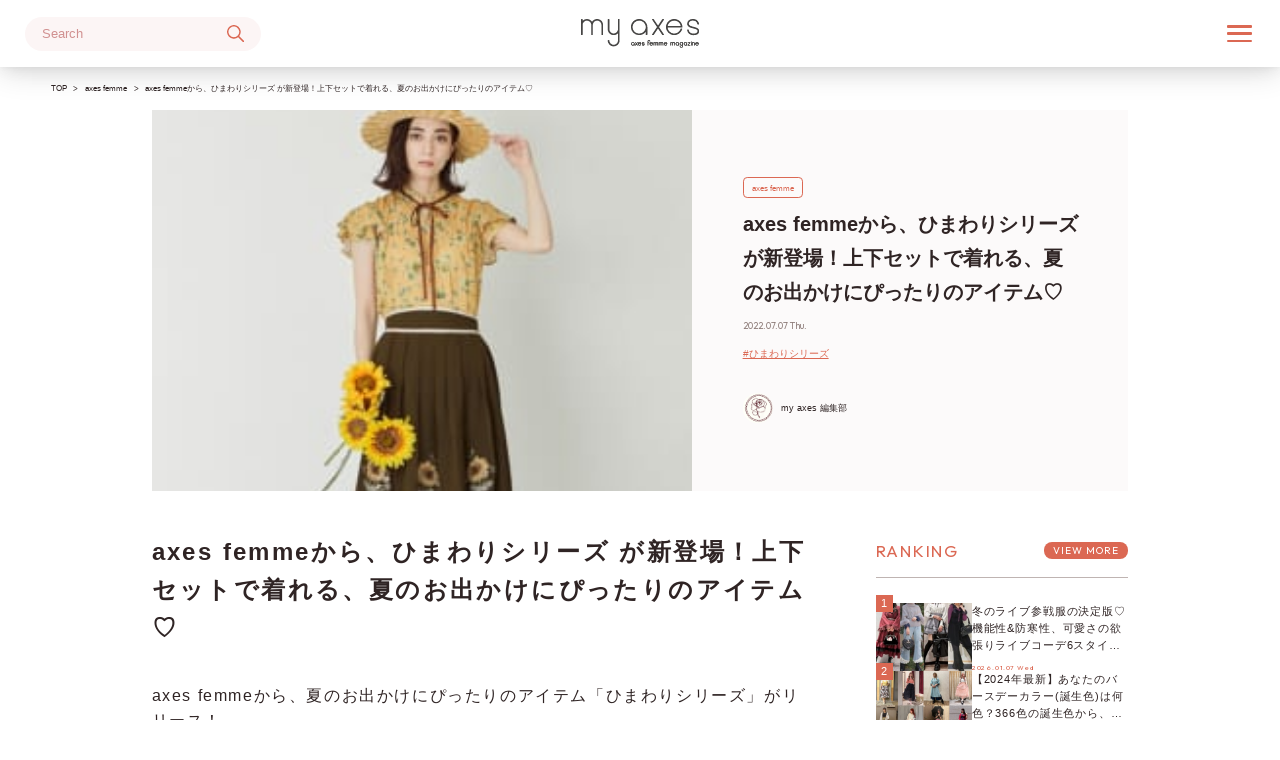

--- FILE ---
content_type: text/html; charset=UTF-8
request_url: https://www.my-axes.jp/4741
body_size: 35292
content:
<!doctype html>
<html lang="ja"
	prefix="og: https://ogp.me/ns#" >
<head>
	<meta charset="UTF-8">
	<meta name="viewport" content="width=device-width, initial-scale=1">
	<link rel="profile" href="https://gmpg.org/xfn/11">
	<link rel="preconnect" href="https://fonts.googleapis.com">
	<link rel="preconnect" href="https://fonts.gstatic.com" crossorigin>
	
		<!-- All in One SEO 4.1.7 -->
		<meta name="description" content="axes femmeから、夏のお出かけにぴったりのアイテム「ひまわりシリーズ」がリリース！ axes femme公式オンラインショップでは、既に先行販売を開始しています♩ 店頭販売は、7月15日(金)から開始！ 今回は、axes femmeのひまわりシリーズの全アイテム全カラーを、ディレクターからのコメントとともに、まとめてご紹介♡ axes femmeのディレクターに、ひまわりシリーズアイテムのポイントを伺いました！ ひまわりシリーズアイテムのポイントを教えてください♩ ひまわり柄・ひまわり刺繍アイテムは毎年人気なので、今年も夏に合わせてデザインしました。去年はワンピースだったので、今年はブラウス&amp;スカートに。ブラウスは、袖2way &amp; 肩空き &amp; 2段フリルなので、フェミニンにも、ガーリーにも、トレンドライクにも、色々な着回しができます♩肩空き部分はボタンで閉じることもできるので、露出が恥ずかしい人にもおすすめ。スカートは、裾にあしらったクロシェ刺繍がポイント。トップスとの連動感をひまわり以外にもう一つつけたいと思い、トレンドのパイピングもプラスしました。 カラーリングや質感へのこだわりは？ まず、全色どの組み合わせでも着られるようなカラーバリエーションにしたので、お客さまのお好みの色合いで、上下セットで揃えることができます。色の使い方は、お花の持つ色や季節の色を参考にして、夏っぽさを表現しました♩ブラウスは透け感のあるシアーチェック柄に。見た目も涼しく、肌あたりも良くなるよう、なるべく柔らかい素材をピックしました。チェック柄も、たくさんのチェックパターンから、フェミニンな印象の細かめのギンガムチェックをセレクトしました。 今回のひまわりシリーズアイテムに、どんな思いを込めましたか？ axes femmeのお洋服の全てに共通してはいますが、ひまわりシリーズも細部までこだわりました。ボタンまで染めて、それぞれのカラーに合うボタンカラーにしたり。ひまわり柄に、皆様が幸せな気持ちになることを祈って、シロツメクサやクローバーを落とし込んだり。ぜひひまわりシリーズを上下セットで揃えて、ひまわり畑に行ってもらいたいです。また、座った状態でも画面映えするので、アフタヌーンティーで写真を撮ったりしながら楽しむのもおすすめです。 向日葵柄シアーブラウス 向日葵柄シアーブラウス ¥4,950 (税込)カラー : イエロー 夏らしいひまわりとクローバーがプリントされたブラウス。 野に咲くひまわり畑から着想し、ギンガムシアーチェック生地に図案を落とし込みました。 大きすぎず小さすぎないひまわりモチーフは、フェミニンな印象とカントリーな雰囲気を併せ持ちます♩ ふんわりとしたシルエットのプルオーバータイプで、体を締め付けない着心地の良さも嬉しいポイント♡ カラー : 左 生成り / 右 茶 イエロー、生成り、茶の3色展開！ 肩のフリルは、ボタンでつけ外しができる２WAY仕様！ フェミニンなフリルスリーブとトレンドの肩開きスタイルもヘルシーな印象に。さりげないリボンやビジューボタンもポイント♪ アイテム詳細はこちら 向日葵クロスステッチ刺繍スカート 向日葵クロスステッチ刺繍スカート ¥6,600 (税込)カラー : カーキ 夏らしいひまわりとクローバーの刺繍を施したミドルスカート。 野に咲くひまわり畑から着想し、クロシェ刺繍に落とし込みました。 裾にあしらった刺繍、パイピングデザインはどことなくカントリーな印象に♩ カラー : 左 イエロー /" />
		<meta name="robots" content="max-image-preview:large" />
		<meta name="google-site-verification" content="vmxj8GiG7XTMTkGbbJkigqh5MNCPhO1HAL9A91wv_Zc" />
		<link rel="canonical" href="https://www.my-axes.jp/4741" />
		<meta property="og:locale" content="ja_JP" />
		<meta property="og:site_name" content="my axes - 見たい情報、知りたい情報がすぐに見つかる。“私のaxes” が沢山詰まった、axes femme のメディアサイト。クラシカルでフェミニンな axes femme の世界観を発信します。" />
		<meta property="og:type" content="article" />
		<meta property="og:title" content="axes femmeから、ひまわりシリーズ が新登場！上下セットで着れる、夏のお出かけにぴったりのアイテム♡ - my axes" />
		<meta property="og:description" content="axes femmeから、夏のお出かけにぴったりのアイテム「ひまわりシリーズ」がリリース！ axes femme公式オンラインショップでは、既に先行販売を開始しています♩ 店頭販売は、7月15日(金)から開始！ 今回は、axes femmeのひまわりシリーズの全アイテム全カラーを、ディレクターからのコメントとともに、まとめてご紹介♡ axes femmeのディレクターに、ひまわりシリーズアイテムのポイントを伺いました！ ひまわりシリーズアイテムのポイントを教えてください♩ ひまわり柄・ひまわり刺繍アイテムは毎年人気なので、今年も夏に合わせてデザインしました。去年はワンピースだったので、今年はブラウス&amp;スカートに。ブラウスは、袖2way &amp; 肩空き &amp; 2段フリルなので、フェミニンにも、ガーリーにも、トレンドライクにも、色々な着回しができます♩肩空き部分はボタンで閉じることもできるので、露出が恥ずかしい人にもおすすめ。スカートは、裾にあしらったクロシェ刺繍がポイント。トップスとの連動感をひまわり以外にもう一つつけたいと思い、トレンドのパイピングもプラスしました。 カラーリングや質感へのこだわりは？ まず、全色どの組み合わせでも着られるようなカラーバリエーションにしたので、お客さまのお好みの色合いで、上下セットで揃えることができます。色の使い方は、お花の持つ色や季節の色を参考にして、夏っぽさを表現しました♩ブラウスは透け感のあるシアーチェック柄に。見た目も涼しく、肌あたりも良くなるよう、なるべく柔らかい素材をピックしました。チェック柄も、たくさんのチェックパターンから、フェミニンな印象の細かめのギンガムチェックをセレクトしました。 今回のひまわりシリーズアイテムに、どんな思いを込めましたか？ axes femmeのお洋服の全てに共通してはいますが、ひまわりシリーズも細部までこだわりました。ボタンまで染めて、それぞれのカラーに合うボタンカラーにしたり。ひまわり柄に、皆様が幸せな気持ちになることを祈って、シロツメクサやクローバーを落とし込んだり。ぜひひまわりシリーズを上下セットで揃えて、ひまわり畑に行ってもらいたいです。また、座った状態でも画面映えするので、アフタヌーンティーで写真を撮ったりしながら楽しむのもおすすめです。 向日葵柄シアーブラウス 向日葵柄シアーブラウス ¥4,950 (税込)カラー : イエロー 夏らしいひまわりとクローバーがプリントされたブラウス。 野に咲くひまわり畑から着想し、ギンガムシアーチェック生地に図案を落とし込みました。 大きすぎず小さすぎないひまわりモチーフは、フェミニンな印象とカントリーな雰囲気を併せ持ちます♩ ふんわりとしたシルエットのプルオーバータイプで、体を締め付けない着心地の良さも嬉しいポイント♡ カラー : 左 生成り / 右 茶 イエロー、生成り、茶の3色展開！ 肩のフリルは、ボタンでつけ外しができる２WAY仕様！ フェミニンなフリルスリーブとトレンドの肩開きスタイルもヘルシーな印象に。さりげないリボンやビジューボタンもポイント♪ アイテム詳細はこちら 向日葵クロスステッチ刺繍スカート 向日葵クロスステッチ刺繍スカート ¥6,600 (税込)カラー : カーキ 夏らしいひまわりとクローバーの刺繍を施したミドルスカート。 野に咲くひまわり畑から着想し、クロシェ刺繍に落とし込みました。 裾にあしらった刺繍、パイピングデザインはどことなくカントリーな印象に♩ カラー : 左 イエロー /" />
		<meta property="og:url" content="https://www.my-axes.jp/4741" />
		<meta property="og:image" content="https://www.my-axes.jp/wp-content/uploads/2022/07/CI285X56_LL-1-e1657145233309.jpeg" />
		<meta property="og:image:secure_url" content="https://www.my-axes.jp/wp-content/uploads/2022/07/CI285X56_LL-1-e1657145233309.jpeg" />
		<meta property="og:image:width" content="697" />
		<meta property="og:image:height" content="531" />
		<meta property="article:tag" content="axes femme" />
		<meta property="article:tag" content="pick up" />
		<meta property="article:tag" content="#ひまわりシリーズ" />
		<meta property="article:published_time" content="2022-07-06T23:00:00+00:00" />
		<meta property="article:modified_time" content="2022-07-07T00:45:48+00:00" />
		<meta name="twitter:card" content="summary_large_image" />
		<meta name="twitter:title" content="axes femmeから、ひまわりシリーズ が新登場！上下セットで着れる、夏のお出かけにぴったりのアイテム♡ - my axes" />
		<meta name="twitter:description" content="axes femmeから、夏のお出かけにぴったりのアイテム「ひまわりシリーズ」がリリース！ axes femme公式オンラインショップでは、既に先行販売を開始しています♩ 店頭販売は、7月15日(金)から開始！ 今回は、axes femmeのひまわりシリーズの全アイテム全カラーを、ディレクターからのコメントとともに、まとめてご紹介♡ axes femmeのディレクターに、ひまわりシリーズアイテムのポイントを伺いました！ ひまわりシリーズアイテムのポイントを教えてください♩ ひまわり柄・ひまわり刺繍アイテムは毎年人気なので、今年も夏に合わせてデザインしました。去年はワンピースだったので、今年はブラウス&amp;スカートに。ブラウスは、袖2way &amp; 肩空き &amp; 2段フリルなので、フェミニンにも、ガーリーにも、トレンドライクにも、色々な着回しができます♩肩空き部分はボタンで閉じることもできるので、露出が恥ずかしい人にもおすすめ。スカートは、裾にあしらったクロシェ刺繍がポイント。トップスとの連動感をひまわり以外にもう一つつけたいと思い、トレンドのパイピングもプラスしました。 カラーリングや質感へのこだわりは？ まず、全色どの組み合わせでも着られるようなカラーバリエーションにしたので、お客さまのお好みの色合いで、上下セットで揃えることができます。色の使い方は、お花の持つ色や季節の色を参考にして、夏っぽさを表現しました♩ブラウスは透け感のあるシアーチェック柄に。見た目も涼しく、肌あたりも良くなるよう、なるべく柔らかい素材をピックしました。チェック柄も、たくさんのチェックパターンから、フェミニンな印象の細かめのギンガムチェックをセレクトしました。 今回のひまわりシリーズアイテムに、どんな思いを込めましたか？ axes femmeのお洋服の全てに共通してはいますが、ひまわりシリーズも細部までこだわりました。ボタンまで染めて、それぞれのカラーに合うボタンカラーにしたり。ひまわり柄に、皆様が幸せな気持ちになることを祈って、シロツメクサやクローバーを落とし込んだり。ぜひひまわりシリーズを上下セットで揃えて、ひまわり畑に行ってもらいたいです。また、座った状態でも画面映えするので、アフタヌーンティーで写真を撮ったりしながら楽しむのもおすすめです。 向日葵柄シアーブラウス 向日葵柄シアーブラウス ¥4,950 (税込)カラー : イエロー 夏らしいひまわりとクローバーがプリントされたブラウス。 野に咲くひまわり畑から着想し、ギンガムシアーチェック生地に図案を落とし込みました。 大きすぎず小さすぎないひまわりモチーフは、フェミニンな印象とカントリーな雰囲気を併せ持ちます♩ ふんわりとしたシルエットのプルオーバータイプで、体を締め付けない着心地の良さも嬉しいポイント♡ カラー : 左 生成り / 右 茶 イエロー、生成り、茶の3色展開！ 肩のフリルは、ボタンでつけ外しができる２WAY仕様！ フェミニンなフリルスリーブとトレンドの肩開きスタイルもヘルシーな印象に。さりげないリボンやビジューボタンもポイント♪ アイテム詳細はこちら 向日葵クロスステッチ刺繍スカート 向日葵クロスステッチ刺繍スカート ¥6,600 (税込)カラー : カーキ 夏らしいひまわりとクローバーの刺繍を施したミドルスカート。 野に咲くひまわり畑から着想し、クロシェ刺繍に落とし込みました。 裾にあしらった刺繍、パイピングデザインはどことなくカントリーな印象に♩ カラー : 左 イエロー /" />
		<meta name="twitter:image" content="https://www.my-axes.jp/wp-content/uploads/2022/07/CI285X56_LL-1-e1657145233309.jpeg" />
		<script type="application/ld+json" class="aioseo-schema">
			{"@context":"https:\/\/schema.org","@graph":[{"@type":"WebSite","@id":"https:\/\/www.my-axes.jp\/#website","url":"https:\/\/www.my-axes.jp\/","name":"my axes","description":"\u898b\u305f\u3044\u60c5\u5831\u3001\u77e5\u308a\u305f\u3044\u60c5\u5831\u304c\u3059\u3050\u306b\u898b\u3064\u304b\u308b\u3002\u201c\u79c1\u306eaxes\u201d \u304c\u6ca2\u5c71\u8a70\u307e\u3063\u305f\u3001axes femme \u306e\u30e1\u30c7\u30a3\u30a2\u30b5\u30a4\u30c8\u3002\u30af\u30e9\u30b7\u30ab\u30eb\u3067\u30d5\u30a7\u30df\u30cb\u30f3\u306a axes femme \u306e\u4e16\u754c\u89b3\u3092\u767a\u4fe1\u3057\u307e\u3059\u3002","inLanguage":"ja","publisher":{"@id":"https:\/\/www.my-axes.jp\/#organization"}},{"@type":"Organization","@id":"https:\/\/www.my-axes.jp\/#organization","name":"my axes","url":"https:\/\/www.my-axes.jp\/","logo":{"@type":"ImageObject","@id":"https:\/\/www.my-axes.jp\/#organizationLogo","url":"https:\/\/www.my-axes.jp\/wp-content\/uploads\/2022\/02\/axeslogo_cha.png","width":459,"height":459,"caption":"axeslogo"},"image":{"@id":"https:\/\/www.my-axes.jp\/#organizationLogo"}},{"@type":"BreadcrumbList","@id":"https:\/\/www.my-axes.jp\/4741#breadcrumblist","itemListElement":[{"@type":"ListItem","@id":"https:\/\/www.my-axes.jp\/#listItem","position":1,"item":{"@type":"WebPage","@id":"https:\/\/www.my-axes.jp\/","name":"Home","description":"\u898b\u305f\u3044\u60c5\u5831\u3001\u77e5\u308a\u305f\u3044\u60c5\u5831\u304c\u3059\u3050\u306b\u898b\u3064\u304b\u308b\u3002\u201c\u79c1\u306eaxes\u201d \u304c\u6ca2\u5c71\u8a70\u307e\u3063\u305f\u3001axes femme \u306e\u30e1\u30c7\u30a3\u30a2\u30b5\u30a4\u30c8\u3002\u30af\u30e9\u30b7\u30ab\u30eb\u3067\u30d5\u30a7\u30df\u30cb\u30f3\u306a axes femme \u306e\u4e16\u754c\u89b3\u3092\u767a\u4fe1\u3057\u307e\u3059\u3002","url":"https:\/\/www.my-axes.jp\/"}}]},{"@type":"Person","@id":"https:\/\/www.my-axes.jp\/author\/myaxes_editer#author","url":"https:\/\/www.my-axes.jp\/author\/myaxes_editer","name":"my axes \u7de8\u96c6\u90e8","image":{"@type":"ImageObject","@id":"https:\/\/www.my-axes.jp\/4741#authorImage","url":"https:\/\/secure.gravatar.com\/avatar\/12da318a973a8630f9605f2b36047c7e?s=96&d=mm&r=g","width":96,"height":96,"caption":"my axes \u7de8\u96c6\u90e8"}},{"@type":"WebPage","@id":"https:\/\/www.my-axes.jp\/4741#webpage","url":"https:\/\/www.my-axes.jp\/4741","name":"axes femme\u304b\u3089\u3001\u3072\u307e\u308f\u308a\u30b7\u30ea\u30fc\u30ba \u304c\u65b0\u767b\u5834\uff01\u4e0a\u4e0b\u30bb\u30c3\u30c8\u3067\u7740\u308c\u308b\u3001\u590f\u306e\u304a\u51fa\u304b\u3051\u306b\u3074\u3063\u305f\u308a\u306e\u30a2\u30a4\u30c6\u30e0\u2661 - my axes","description":"axes femme\u304b\u3089\u3001\u590f\u306e\u304a\u51fa\u304b\u3051\u306b\u3074\u3063\u305f\u308a\u306e\u30a2\u30a4\u30c6\u30e0\u300c\u3072\u307e\u308f\u308a\u30b7\u30ea\u30fc\u30ba\u300d\u304c\u30ea\u30ea\u30fc\u30b9\uff01 axes femme\u516c\u5f0f\u30aa\u30f3\u30e9\u30a4\u30f3\u30b7\u30e7\u30c3\u30d7\u3067\u306f\u3001\u65e2\u306b\u5148\u884c\u8ca9\u58f2\u3092\u958b\u59cb\u3057\u3066\u3044\u307e\u3059\u2669 \u5e97\u982d\u8ca9\u58f2\u306f\u30017\u670815\u65e5(\u91d1)\u304b\u3089\u958b\u59cb\uff01 \u4eca\u56de\u306f\u3001axes femme\u306e\u3072\u307e\u308f\u308a\u30b7\u30ea\u30fc\u30ba\u306e\u5168\u30a2\u30a4\u30c6\u30e0\u5168\u30ab\u30e9\u30fc\u3092\u3001\u30c7\u30a3\u30ec\u30af\u30bf\u30fc\u304b\u3089\u306e\u30b3\u30e1\u30f3\u30c8\u3068\u3068\u3082\u306b\u3001\u307e\u3068\u3081\u3066\u3054\u7d39\u4ecb\u2661 axes femme\u306e\u30c7\u30a3\u30ec\u30af\u30bf\u30fc\u306b\u3001\u3072\u307e\u308f\u308a\u30b7\u30ea\u30fc\u30ba\u30a2\u30a4\u30c6\u30e0\u306e\u30dd\u30a4\u30f3\u30c8\u3092\u4f3a\u3044\u307e\u3057\u305f\uff01 \u3072\u307e\u308f\u308a\u30b7\u30ea\u30fc\u30ba\u30a2\u30a4\u30c6\u30e0\u306e\u30dd\u30a4\u30f3\u30c8\u3092\u6559\u3048\u3066\u304f\u3060\u3055\u3044\u2669 \u3072\u307e\u308f\u308a\u67c4\u30fb\u3072\u307e\u308f\u308a\u523a\u7e4d\u30a2\u30a4\u30c6\u30e0\u306f\u6bce\u5e74\u4eba\u6c17\u306a\u306e\u3067\u3001\u4eca\u5e74\u3082\u590f\u306b\u5408\u308f\u305b\u3066\u30c7\u30b6\u30a4\u30f3\u3057\u307e\u3057\u305f\u3002\u53bb\u5e74\u306f\u30ef\u30f3\u30d4\u30fc\u30b9\u3060\u3063\u305f\u306e\u3067\u3001\u4eca\u5e74\u306f\u30d6\u30e9\u30a6\u30b9&\u30b9\u30ab\u30fc\u30c8\u306b\u3002\u30d6\u30e9\u30a6\u30b9\u306f\u3001\u88962way & \u80a9\u7a7a\u304d & 2\u6bb5\u30d5\u30ea\u30eb\u306a\u306e\u3067\u3001\u30d5\u30a7\u30df\u30cb\u30f3\u306b\u3082\u3001\u30ac\u30fc\u30ea\u30fc\u306b\u3082\u3001\u30c8\u30ec\u30f3\u30c9\u30e9\u30a4\u30af\u306b\u3082\u3001\u8272\u3005\u306a\u7740\u56de\u3057\u304c\u3067\u304d\u307e\u3059\u2669\u80a9\u7a7a\u304d\u90e8\u5206\u306f\u30dc\u30bf\u30f3\u3067\u9589\u3058\u308b\u3053\u3068\u3082\u3067\u304d\u308b\u306e\u3067\u3001\u9732\u51fa\u304c\u6065\u305a\u304b\u3057\u3044\u4eba\u306b\u3082\u304a\u3059\u3059\u3081\u3002\u30b9\u30ab\u30fc\u30c8\u306f\u3001\u88fe\u306b\u3042\u3057\u3089\u3063\u305f\u30af\u30ed\u30b7\u30a7\u523a\u7e4d\u304c\u30dd\u30a4\u30f3\u30c8\u3002\u30c8\u30c3\u30d7\u30b9\u3068\u306e\u9023\u52d5\u611f\u3092\u3072\u307e\u308f\u308a\u4ee5\u5916\u306b\u3082\u3046\u4e00\u3064\u3064\u3051\u305f\u3044\u3068\u601d\u3044\u3001\u30c8\u30ec\u30f3\u30c9\u306e\u30d1\u30a4\u30d4\u30f3\u30b0\u3082\u30d7\u30e9\u30b9\u3057\u307e\u3057\u305f\u3002 \u30ab\u30e9\u30fc\u30ea\u30f3\u30b0\u3084\u8cea\u611f\u3078\u306e\u3053\u3060\u308f\u308a\u306f\uff1f \u307e\u305a\u3001\u5168\u8272\u3069\u306e\u7d44\u307f\u5408\u308f\u305b\u3067\u3082\u7740\u3089\u308c\u308b\u3088\u3046\u306a\u30ab\u30e9\u30fc\u30d0\u30ea\u30a8\u30fc\u30b7\u30e7\u30f3\u306b\u3057\u305f\u306e\u3067\u3001\u304a\u5ba2\u3055\u307e\u306e\u304a\u597d\u307f\u306e\u8272\u5408\u3044\u3067\u3001\u4e0a\u4e0b\u30bb\u30c3\u30c8\u3067\u63c3\u3048\u308b\u3053\u3068\u304c\u3067\u304d\u307e\u3059\u3002\u8272\u306e\u4f7f\u3044\u65b9\u306f\u3001\u304a\u82b1\u306e\u6301\u3064\u8272\u3084\u5b63\u7bc0\u306e\u8272\u3092\u53c2\u8003\u306b\u3057\u3066\u3001\u590f\u3063\u307d\u3055\u3092\u8868\u73fe\u3057\u307e\u3057\u305f\u2669\u30d6\u30e9\u30a6\u30b9\u306f\u900f\u3051\u611f\u306e\u3042\u308b\u30b7\u30a2\u30fc\u30c1\u30a7\u30c3\u30af\u67c4\u306b\u3002\u898b\u305f\u76ee\u3082\u6dbc\u3057\u304f\u3001\u808c\u3042\u305f\u308a\u3082\u826f\u304f\u306a\u308b\u3088\u3046\u3001\u306a\u308b\u3079\u304f\u67d4\u3089\u304b\u3044\u7d20\u6750\u3092\u30d4\u30c3\u30af\u3057\u307e\u3057\u305f\u3002\u30c1\u30a7\u30c3\u30af\u67c4\u3082\u3001\u305f\u304f\u3055\u3093\u306e\u30c1\u30a7\u30c3\u30af\u30d1\u30bf\u30fc\u30f3\u304b\u3089\u3001\u30d5\u30a7\u30df\u30cb\u30f3\u306a\u5370\u8c61\u306e\u7d30\u304b\u3081\u306e\u30ae\u30f3\u30ac\u30e0\u30c1\u30a7\u30c3\u30af\u3092\u30bb\u30ec\u30af\u30c8\u3057\u307e\u3057\u305f\u3002 \u4eca\u56de\u306e\u3072\u307e\u308f\u308a\u30b7\u30ea\u30fc\u30ba\u30a2\u30a4\u30c6\u30e0\u306b\u3001\u3069\u3093\u306a\u601d\u3044\u3092\u8fbc\u3081\u307e\u3057\u305f\u304b\uff1f axes femme\u306e\u304a\u6d0b\u670d\u306e\u5168\u3066\u306b\u5171\u901a\u3057\u3066\u306f\u3044\u307e\u3059\u304c\u3001\u3072\u307e\u308f\u308a\u30b7\u30ea\u30fc\u30ba\u3082\u7d30\u90e8\u307e\u3067\u3053\u3060\u308f\u308a\u307e\u3057\u305f\u3002\u30dc\u30bf\u30f3\u307e\u3067\u67d3\u3081\u3066\u3001\u305d\u308c\u305e\u308c\u306e\u30ab\u30e9\u30fc\u306b\u5408\u3046\u30dc\u30bf\u30f3\u30ab\u30e9\u30fc\u306b\u3057\u305f\u308a\u3002\u3072\u307e\u308f\u308a\u67c4\u306b\u3001\u7686\u69d8\u304c\u5e78\u305b\u306a\u6c17\u6301\u3061\u306b\u306a\u308b\u3053\u3068\u3092\u7948\u3063\u3066\u3001\u30b7\u30ed\u30c4\u30e1\u30af\u30b5\u3084\u30af\u30ed\u30fc\u30d0\u30fc\u3092\u843d\u3068\u3057\u8fbc\u3093\u3060\u308a\u3002\u305c\u3072\u3072\u307e\u308f\u308a\u30b7\u30ea\u30fc\u30ba\u3092\u4e0a\u4e0b\u30bb\u30c3\u30c8\u3067\u63c3\u3048\u3066\u3001\u3072\u307e\u308f\u308a\u7551\u306b\u884c\u3063\u3066\u3082\u3089\u3044\u305f\u3044\u3067\u3059\u3002\u307e\u305f\u3001\u5ea7\u3063\u305f\u72b6\u614b\u3067\u3082\u753b\u9762\u6620\u3048\u3059\u308b\u306e\u3067\u3001\u30a2\u30d5\u30bf\u30cc\u30fc\u30f3\u30c6\u30a3\u30fc\u3067\u5199\u771f\u3092\u64ae\u3063\u305f\u308a\u3057\u306a\u304c\u3089\u697d\u3057\u3080\u306e\u3082\u304a\u3059\u3059\u3081\u3067\u3059\u3002 \u5411\u65e5\u8475\u67c4\u30b7\u30a2\u30fc\u30d6\u30e9\u30a6\u30b9 \u5411\u65e5\u8475\u67c4\u30b7\u30a2\u30fc\u30d6\u30e9\u30a6\u30b9 \u00a54,950 (\u7a0e\u8fbc)\u30ab\u30e9\u30fc : \u30a4\u30a8\u30ed\u30fc \u590f\u3089\u3057\u3044\u3072\u307e\u308f\u308a\u3068\u30af\u30ed\u30fc\u30d0\u30fc\u304c\u30d7\u30ea\u30f3\u30c8\u3055\u308c\u305f\u30d6\u30e9\u30a6\u30b9\u3002 \u91ce\u306b\u54b2\u304f\u3072\u307e\u308f\u308a\u7551\u304b\u3089\u7740\u60f3\u3057\u3001\u30ae\u30f3\u30ac\u30e0\u30b7\u30a2\u30fc\u30c1\u30a7\u30c3\u30af\u751f\u5730\u306b\u56f3\u6848\u3092\u843d\u3068\u3057\u8fbc\u307f\u307e\u3057\u305f\u3002 \u5927\u304d\u3059\u304e\u305a\u5c0f\u3055\u3059\u304e\u306a\u3044\u3072\u307e\u308f\u308a\u30e2\u30c1\u30fc\u30d5\u306f\u3001\u30d5\u30a7\u30df\u30cb\u30f3\u306a\u5370\u8c61\u3068\u30ab\u30f3\u30c8\u30ea\u30fc\u306a\u96f0\u56f2\u6c17\u3092\u4f75\u305b\u6301\u3061\u307e\u3059\u2669 \u3075\u3093\u308f\u308a\u3068\u3057\u305f\u30b7\u30eb\u30a8\u30c3\u30c8\u306e\u30d7\u30eb\u30aa\u30fc\u30d0\u30fc\u30bf\u30a4\u30d7\u3067\u3001\u4f53\u3092\u7de0\u3081\u4ed8\u3051\u306a\u3044\u7740\u5fc3\u5730\u306e\u826f\u3055\u3082\u5b09\u3057\u3044\u30dd\u30a4\u30f3\u30c8\u2661 \u30ab\u30e9\u30fc : \u5de6 \u751f\u6210\u308a \/ \u53f3 \u8336 \u30a4\u30a8\u30ed\u30fc\u3001\u751f\u6210\u308a\u3001\u8336\u306e3\u8272\u5c55\u958b\uff01 \u80a9\u306e\u30d5\u30ea\u30eb\u306f\u3001\u30dc\u30bf\u30f3\u3067\u3064\u3051\u5916\u3057\u304c\u3067\u304d\u308b\uff12WAY\u4ed5\u69d8\uff01 \u30d5\u30a7\u30df\u30cb\u30f3\u306a\u30d5\u30ea\u30eb\u30b9\u30ea\u30fc\u30d6\u3068\u30c8\u30ec\u30f3\u30c9\u306e\u80a9\u958b\u304d\u30b9\u30bf\u30a4\u30eb\u3082\u30d8\u30eb\u30b7\u30fc\u306a\u5370\u8c61\u306b\u3002\u3055\u308a\u3052\u306a\u3044\u30ea\u30dc\u30f3\u3084\u30d3\u30b8\u30e5\u30fc\u30dc\u30bf\u30f3\u3082\u30dd\u30a4\u30f3\u30c8\u266a \u30a2\u30a4\u30c6\u30e0\u8a73\u7d30\u306f\u3053\u3061\u3089 \u5411\u65e5\u8475\u30af\u30ed\u30b9\u30b9\u30c6\u30c3\u30c1\u523a\u7e4d\u30b9\u30ab\u30fc\u30c8 \u5411\u65e5\u8475\u30af\u30ed\u30b9\u30b9\u30c6\u30c3\u30c1\u523a\u7e4d\u30b9\u30ab\u30fc\u30c8 \u00a56,600 (\u7a0e\u8fbc)\u30ab\u30e9\u30fc : \u30ab\u30fc\u30ad \u590f\u3089\u3057\u3044\u3072\u307e\u308f\u308a\u3068\u30af\u30ed\u30fc\u30d0\u30fc\u306e\u523a\u7e4d\u3092\u65bd\u3057\u305f\u30df\u30c9\u30eb\u30b9\u30ab\u30fc\u30c8\u3002 \u91ce\u306b\u54b2\u304f\u3072\u307e\u308f\u308a\u7551\u304b\u3089\u7740\u60f3\u3057\u3001\u30af\u30ed\u30b7\u30a7\u523a\u7e4d\u306b\u843d\u3068\u3057\u8fbc\u307f\u307e\u3057\u305f\u3002 \u88fe\u306b\u3042\u3057\u3089\u3063\u305f\u523a\u7e4d\u3001\u30d1\u30a4\u30d4\u30f3\u30b0\u30c7\u30b6\u30a4\u30f3\u306f\u3069\u3053\u3068\u306a\u304f\u30ab\u30f3\u30c8\u30ea\u30fc\u306a\u5370\u8c61\u306b\u2669 \u30ab\u30e9\u30fc : \u5de6 \u30a4\u30a8\u30ed\u30fc \/","inLanguage":"ja","isPartOf":{"@id":"https:\/\/www.my-axes.jp\/#website"},"breadcrumb":{"@id":"https:\/\/www.my-axes.jp\/4741#breadcrumblist"},"author":"https:\/\/www.my-axes.jp\/author\/myaxes_editer#author","creator":"https:\/\/www.my-axes.jp\/author\/myaxes_editer#author","image":{"@type":"ImageObject","@id":"https:\/\/www.my-axes.jp\/#mainImage","url":"https:\/\/www.my-axes.jp\/wp-content\/uploads\/2022\/07\/CI285X56_LL-1-e1657145233309.jpeg","width":697,"height":531,"caption":"\u3072\u307e\u308f\u308a"},"primaryImageOfPage":{"@id":"https:\/\/www.my-axes.jp\/4741#mainImage"},"datePublished":"2022-07-06T23:00:00+09:00","dateModified":"2022-07-07T00:45:48+09:00"},{"@type":"BlogPosting","@id":"https:\/\/www.my-axes.jp\/4741#blogposting","name":"axes femme\u304b\u3089\u3001\u3072\u307e\u308f\u308a\u30b7\u30ea\u30fc\u30ba \u304c\u65b0\u767b\u5834\uff01\u4e0a\u4e0b\u30bb\u30c3\u30c8\u3067\u7740\u308c\u308b\u3001\u590f\u306e\u304a\u51fa\u304b\u3051\u306b\u3074\u3063\u305f\u308a\u306e\u30a2\u30a4\u30c6\u30e0\u2661 - my axes","description":"axes femme\u304b\u3089\u3001\u590f\u306e\u304a\u51fa\u304b\u3051\u306b\u3074\u3063\u305f\u308a\u306e\u30a2\u30a4\u30c6\u30e0\u300c\u3072\u307e\u308f\u308a\u30b7\u30ea\u30fc\u30ba\u300d\u304c\u30ea\u30ea\u30fc\u30b9\uff01 axes femme\u516c\u5f0f\u30aa\u30f3\u30e9\u30a4\u30f3\u30b7\u30e7\u30c3\u30d7\u3067\u306f\u3001\u65e2\u306b\u5148\u884c\u8ca9\u58f2\u3092\u958b\u59cb\u3057\u3066\u3044\u307e\u3059\u2669 \u5e97\u982d\u8ca9\u58f2\u306f\u30017\u670815\u65e5(\u91d1)\u304b\u3089\u958b\u59cb\uff01 \u4eca\u56de\u306f\u3001axes femme\u306e\u3072\u307e\u308f\u308a\u30b7\u30ea\u30fc\u30ba\u306e\u5168\u30a2\u30a4\u30c6\u30e0\u5168\u30ab\u30e9\u30fc\u3092\u3001\u30c7\u30a3\u30ec\u30af\u30bf\u30fc\u304b\u3089\u306e\u30b3\u30e1\u30f3\u30c8\u3068\u3068\u3082\u306b\u3001\u307e\u3068\u3081\u3066\u3054\u7d39\u4ecb\u2661 axes femme\u306e\u30c7\u30a3\u30ec\u30af\u30bf\u30fc\u306b\u3001\u3072\u307e\u308f\u308a\u30b7\u30ea\u30fc\u30ba\u30a2\u30a4\u30c6\u30e0\u306e\u30dd\u30a4\u30f3\u30c8\u3092\u4f3a\u3044\u307e\u3057\u305f\uff01 \u3072\u307e\u308f\u308a\u30b7\u30ea\u30fc\u30ba\u30a2\u30a4\u30c6\u30e0\u306e\u30dd\u30a4\u30f3\u30c8\u3092\u6559\u3048\u3066\u304f\u3060\u3055\u3044\u2669 \u3072\u307e\u308f\u308a\u67c4\u30fb\u3072\u307e\u308f\u308a\u523a\u7e4d\u30a2\u30a4\u30c6\u30e0\u306f\u6bce\u5e74\u4eba\u6c17\u306a\u306e\u3067\u3001\u4eca\u5e74\u3082\u590f\u306b\u5408\u308f\u305b\u3066\u30c7\u30b6\u30a4\u30f3\u3057\u307e\u3057\u305f\u3002\u53bb\u5e74\u306f\u30ef\u30f3\u30d4\u30fc\u30b9\u3060\u3063\u305f\u306e\u3067\u3001\u4eca\u5e74\u306f\u30d6\u30e9\u30a6\u30b9&\u30b9\u30ab\u30fc\u30c8\u306b\u3002\u30d6\u30e9\u30a6\u30b9\u306f\u3001\u88962way & \u80a9\u7a7a\u304d & 2\u6bb5\u30d5\u30ea\u30eb\u306a\u306e\u3067\u3001\u30d5\u30a7\u30df\u30cb\u30f3\u306b\u3082\u3001\u30ac\u30fc\u30ea\u30fc\u306b\u3082\u3001\u30c8\u30ec\u30f3\u30c9\u30e9\u30a4\u30af\u306b\u3082\u3001\u8272\u3005\u306a\u7740\u56de\u3057\u304c\u3067\u304d\u307e\u3059\u2669\u80a9\u7a7a\u304d\u90e8\u5206\u306f\u30dc\u30bf\u30f3\u3067\u9589\u3058\u308b\u3053\u3068\u3082\u3067\u304d\u308b\u306e\u3067\u3001\u9732\u51fa\u304c\u6065\u305a\u304b\u3057\u3044\u4eba\u306b\u3082\u304a\u3059\u3059\u3081\u3002\u30b9\u30ab\u30fc\u30c8\u306f\u3001\u88fe\u306b\u3042\u3057\u3089\u3063\u305f\u30af\u30ed\u30b7\u30a7\u523a\u7e4d\u304c\u30dd\u30a4\u30f3\u30c8\u3002\u30c8\u30c3\u30d7\u30b9\u3068\u306e\u9023\u52d5\u611f\u3092\u3072\u307e\u308f\u308a\u4ee5\u5916\u306b\u3082\u3046\u4e00\u3064\u3064\u3051\u305f\u3044\u3068\u601d\u3044\u3001\u30c8\u30ec\u30f3\u30c9\u306e\u30d1\u30a4\u30d4\u30f3\u30b0\u3082\u30d7\u30e9\u30b9\u3057\u307e\u3057\u305f\u3002 \u30ab\u30e9\u30fc\u30ea\u30f3\u30b0\u3084\u8cea\u611f\u3078\u306e\u3053\u3060\u308f\u308a\u306f\uff1f \u307e\u305a\u3001\u5168\u8272\u3069\u306e\u7d44\u307f\u5408\u308f\u305b\u3067\u3082\u7740\u3089\u308c\u308b\u3088\u3046\u306a\u30ab\u30e9\u30fc\u30d0\u30ea\u30a8\u30fc\u30b7\u30e7\u30f3\u306b\u3057\u305f\u306e\u3067\u3001\u304a\u5ba2\u3055\u307e\u306e\u304a\u597d\u307f\u306e\u8272\u5408\u3044\u3067\u3001\u4e0a\u4e0b\u30bb\u30c3\u30c8\u3067\u63c3\u3048\u308b\u3053\u3068\u304c\u3067\u304d\u307e\u3059\u3002\u8272\u306e\u4f7f\u3044\u65b9\u306f\u3001\u304a\u82b1\u306e\u6301\u3064\u8272\u3084\u5b63\u7bc0\u306e\u8272\u3092\u53c2\u8003\u306b\u3057\u3066\u3001\u590f\u3063\u307d\u3055\u3092\u8868\u73fe\u3057\u307e\u3057\u305f\u2669\u30d6\u30e9\u30a6\u30b9\u306f\u900f\u3051\u611f\u306e\u3042\u308b\u30b7\u30a2\u30fc\u30c1\u30a7\u30c3\u30af\u67c4\u306b\u3002\u898b\u305f\u76ee\u3082\u6dbc\u3057\u304f\u3001\u808c\u3042\u305f\u308a\u3082\u826f\u304f\u306a\u308b\u3088\u3046\u3001\u306a\u308b\u3079\u304f\u67d4\u3089\u304b\u3044\u7d20\u6750\u3092\u30d4\u30c3\u30af\u3057\u307e\u3057\u305f\u3002\u30c1\u30a7\u30c3\u30af\u67c4\u3082\u3001\u305f\u304f\u3055\u3093\u306e\u30c1\u30a7\u30c3\u30af\u30d1\u30bf\u30fc\u30f3\u304b\u3089\u3001\u30d5\u30a7\u30df\u30cb\u30f3\u306a\u5370\u8c61\u306e\u7d30\u304b\u3081\u306e\u30ae\u30f3\u30ac\u30e0\u30c1\u30a7\u30c3\u30af\u3092\u30bb\u30ec\u30af\u30c8\u3057\u307e\u3057\u305f\u3002 \u4eca\u56de\u306e\u3072\u307e\u308f\u308a\u30b7\u30ea\u30fc\u30ba\u30a2\u30a4\u30c6\u30e0\u306b\u3001\u3069\u3093\u306a\u601d\u3044\u3092\u8fbc\u3081\u307e\u3057\u305f\u304b\uff1f axes femme\u306e\u304a\u6d0b\u670d\u306e\u5168\u3066\u306b\u5171\u901a\u3057\u3066\u306f\u3044\u307e\u3059\u304c\u3001\u3072\u307e\u308f\u308a\u30b7\u30ea\u30fc\u30ba\u3082\u7d30\u90e8\u307e\u3067\u3053\u3060\u308f\u308a\u307e\u3057\u305f\u3002\u30dc\u30bf\u30f3\u307e\u3067\u67d3\u3081\u3066\u3001\u305d\u308c\u305e\u308c\u306e\u30ab\u30e9\u30fc\u306b\u5408\u3046\u30dc\u30bf\u30f3\u30ab\u30e9\u30fc\u306b\u3057\u305f\u308a\u3002\u3072\u307e\u308f\u308a\u67c4\u306b\u3001\u7686\u69d8\u304c\u5e78\u305b\u306a\u6c17\u6301\u3061\u306b\u306a\u308b\u3053\u3068\u3092\u7948\u3063\u3066\u3001\u30b7\u30ed\u30c4\u30e1\u30af\u30b5\u3084\u30af\u30ed\u30fc\u30d0\u30fc\u3092\u843d\u3068\u3057\u8fbc\u3093\u3060\u308a\u3002\u305c\u3072\u3072\u307e\u308f\u308a\u30b7\u30ea\u30fc\u30ba\u3092\u4e0a\u4e0b\u30bb\u30c3\u30c8\u3067\u63c3\u3048\u3066\u3001\u3072\u307e\u308f\u308a\u7551\u306b\u884c\u3063\u3066\u3082\u3089\u3044\u305f\u3044\u3067\u3059\u3002\u307e\u305f\u3001\u5ea7\u3063\u305f\u72b6\u614b\u3067\u3082\u753b\u9762\u6620\u3048\u3059\u308b\u306e\u3067\u3001\u30a2\u30d5\u30bf\u30cc\u30fc\u30f3\u30c6\u30a3\u30fc\u3067\u5199\u771f\u3092\u64ae\u3063\u305f\u308a\u3057\u306a\u304c\u3089\u697d\u3057\u3080\u306e\u3082\u304a\u3059\u3059\u3081\u3067\u3059\u3002 \u5411\u65e5\u8475\u67c4\u30b7\u30a2\u30fc\u30d6\u30e9\u30a6\u30b9 \u5411\u65e5\u8475\u67c4\u30b7\u30a2\u30fc\u30d6\u30e9\u30a6\u30b9 \u00a54,950 (\u7a0e\u8fbc)\u30ab\u30e9\u30fc : \u30a4\u30a8\u30ed\u30fc \u590f\u3089\u3057\u3044\u3072\u307e\u308f\u308a\u3068\u30af\u30ed\u30fc\u30d0\u30fc\u304c\u30d7\u30ea\u30f3\u30c8\u3055\u308c\u305f\u30d6\u30e9\u30a6\u30b9\u3002 \u91ce\u306b\u54b2\u304f\u3072\u307e\u308f\u308a\u7551\u304b\u3089\u7740\u60f3\u3057\u3001\u30ae\u30f3\u30ac\u30e0\u30b7\u30a2\u30fc\u30c1\u30a7\u30c3\u30af\u751f\u5730\u306b\u56f3\u6848\u3092\u843d\u3068\u3057\u8fbc\u307f\u307e\u3057\u305f\u3002 \u5927\u304d\u3059\u304e\u305a\u5c0f\u3055\u3059\u304e\u306a\u3044\u3072\u307e\u308f\u308a\u30e2\u30c1\u30fc\u30d5\u306f\u3001\u30d5\u30a7\u30df\u30cb\u30f3\u306a\u5370\u8c61\u3068\u30ab\u30f3\u30c8\u30ea\u30fc\u306a\u96f0\u56f2\u6c17\u3092\u4f75\u305b\u6301\u3061\u307e\u3059\u2669 \u3075\u3093\u308f\u308a\u3068\u3057\u305f\u30b7\u30eb\u30a8\u30c3\u30c8\u306e\u30d7\u30eb\u30aa\u30fc\u30d0\u30fc\u30bf\u30a4\u30d7\u3067\u3001\u4f53\u3092\u7de0\u3081\u4ed8\u3051\u306a\u3044\u7740\u5fc3\u5730\u306e\u826f\u3055\u3082\u5b09\u3057\u3044\u30dd\u30a4\u30f3\u30c8\u2661 \u30ab\u30e9\u30fc : \u5de6 \u751f\u6210\u308a \/ \u53f3 \u8336 \u30a4\u30a8\u30ed\u30fc\u3001\u751f\u6210\u308a\u3001\u8336\u306e3\u8272\u5c55\u958b\uff01 \u80a9\u306e\u30d5\u30ea\u30eb\u306f\u3001\u30dc\u30bf\u30f3\u3067\u3064\u3051\u5916\u3057\u304c\u3067\u304d\u308b\uff12WAY\u4ed5\u69d8\uff01 \u30d5\u30a7\u30df\u30cb\u30f3\u306a\u30d5\u30ea\u30eb\u30b9\u30ea\u30fc\u30d6\u3068\u30c8\u30ec\u30f3\u30c9\u306e\u80a9\u958b\u304d\u30b9\u30bf\u30a4\u30eb\u3082\u30d8\u30eb\u30b7\u30fc\u306a\u5370\u8c61\u306b\u3002\u3055\u308a\u3052\u306a\u3044\u30ea\u30dc\u30f3\u3084\u30d3\u30b8\u30e5\u30fc\u30dc\u30bf\u30f3\u3082\u30dd\u30a4\u30f3\u30c8\u266a \u30a2\u30a4\u30c6\u30e0\u8a73\u7d30\u306f\u3053\u3061\u3089 \u5411\u65e5\u8475\u30af\u30ed\u30b9\u30b9\u30c6\u30c3\u30c1\u523a\u7e4d\u30b9\u30ab\u30fc\u30c8 \u5411\u65e5\u8475\u30af\u30ed\u30b9\u30b9\u30c6\u30c3\u30c1\u523a\u7e4d\u30b9\u30ab\u30fc\u30c8 \u00a56,600 (\u7a0e\u8fbc)\u30ab\u30e9\u30fc : \u30ab\u30fc\u30ad \u590f\u3089\u3057\u3044\u3072\u307e\u308f\u308a\u3068\u30af\u30ed\u30fc\u30d0\u30fc\u306e\u523a\u7e4d\u3092\u65bd\u3057\u305f\u30df\u30c9\u30eb\u30b9\u30ab\u30fc\u30c8\u3002 \u91ce\u306b\u54b2\u304f\u3072\u307e\u308f\u308a\u7551\u304b\u3089\u7740\u60f3\u3057\u3001\u30af\u30ed\u30b7\u30a7\u523a\u7e4d\u306b\u843d\u3068\u3057\u8fbc\u307f\u307e\u3057\u305f\u3002 \u88fe\u306b\u3042\u3057\u3089\u3063\u305f\u523a\u7e4d\u3001\u30d1\u30a4\u30d4\u30f3\u30b0\u30c7\u30b6\u30a4\u30f3\u306f\u3069\u3053\u3068\u306a\u304f\u30ab\u30f3\u30c8\u30ea\u30fc\u306a\u5370\u8c61\u306b\u2669 \u30ab\u30e9\u30fc : \u5de6 \u30a4\u30a8\u30ed\u30fc \/","inLanguage":"ja","headline":"axes femme\u304b\u3089\u3001\u3072\u307e\u308f\u308a\u30b7\u30ea\u30fc\u30ba \u304c\u65b0\u767b\u5834\uff01\u4e0a\u4e0b\u30bb\u30c3\u30c8\u3067\u7740\u308c\u308b\u3001\u590f\u306e\u304a\u51fa\u304b\u3051\u306b\u3074\u3063\u305f\u308a\u306e\u30a2\u30a4\u30c6\u30e0\u2661","author":{"@id":"https:\/\/www.my-axes.jp\/author\/myaxes_editer#author"},"publisher":{"@id":"https:\/\/www.my-axes.jp\/#organization"},"datePublished":"2022-07-06T23:00:00+09:00","dateModified":"2022-07-07T00:45:48+09:00","articleSection":"axes femme, Pick up, #\u3072\u307e\u308f\u308a\u30b7\u30ea\u30fc\u30ba","mainEntityOfPage":{"@id":"https:\/\/www.my-axes.jp\/4741#webpage"},"isPartOf":{"@id":"https:\/\/www.my-axes.jp\/4741#webpage"},"image":{"@type":"ImageObject","@id":"https:\/\/www.my-axes.jp\/#articleImage","url":"https:\/\/www.my-axes.jp\/wp-content\/uploads\/2022\/07\/CI285X56_LL-1-e1657145233309.jpeg","width":697,"height":531,"caption":"\u3072\u307e\u308f\u308a"}}]}
		</script>
		<!-- All in One SEO -->


	<!-- This site is optimized with the Yoast SEO plugin v18.1 - https://yoast.com/wordpress/plugins/seo/ -->
	<title>axes femmeから、ひまわりシリーズ が新登場！上下セットで着れる、夏のお出かけにぴったりのアイテム♡ - my axes</title>
	<link rel="canonical" href="https://www.my-axes.jp/4741" />
	<meta property="og:locale" content="ja_JP" />
	<meta property="og:type" content="article" />
	<meta property="og:title" content="axes femmeから、ひまわりシリーズ が新登場！上下セットで着れる、夏のお出かけにぴったりのアイテム♡ - my axes" />
	<meta property="og:description" content="axes femmeから、夏のお出かけにぴったりのアイテム「ひまわりシリーズ」がリリース！ axes femme公式オンラインショップでは、既に先行販売を開始しています♩ 店頭販売は、7月15日(金)から開始！ 今回は、axes femmeのひまわりシリーズの全アイテム全カラーを、ディレクターからのコメントとともに、まとめてご紹介♡ axes femmeのディレクターに、ひまわりシリーズアイテムのポイントを伺いました！ ひまわりシリーズアイテムのポイントを教えてください♩ ひまわり柄・ひまわり刺繍アイテムは毎年人気なので、今年も夏に合わせてデザインしました。去年はワンピースだったので、今年はブラウス&amp;スカートに。ブラウスは、袖2way &amp; 肩空き &amp; 2段フリルなので、フェミニンにも、ガーリーにも、トレンドライクにも、色々な着回しができます♩肩空き部分はボタンで閉じることもできるので、露出が恥ずかしい人にもおすすめ。スカートは、裾にあしらったクロシェ刺繍がポイント。トップスとの連動感をひまわり以外にもう一つつけたいと思い、トレンドのパイピングもプラスしました。 カラーリングや質感へのこだわりは？ まず、全色どの組み合わせでも着られるようなカラーバリエーションにしたので、お客さまのお好みの色合いで、上下セットで揃えることができます。色の使い方は、お花の持つ色や季節の色を参考にして、夏っぽさを表現しました♩ブラウスは透け感のあるシアーチェック柄に。見た目も涼しく、肌あたりも良くなるよう、なるべく柔らかい素材をピックしました。チェック柄も、たくさんのチェックパターンから、フェミニンな印象の細かめのギンガムチェックをセレクトしました。 今回のひまわりシリーズアイテムに、どんな思いを込めましたか？ axes femmeのお洋服の全てに共通してはいますが、ひまわりシリーズも細部までこだわりました。ボタンまで染めて、それぞれのカラーに合うボタンカラーにしたり。ひまわり柄に、皆様が幸せな気持ちになることを祈って、シロツメクサやクローバーを落とし込んだり。ぜひひまわりシリーズを上下セットで揃えて、ひまわり畑に行ってもらいたいです。また、座った状態でも画面映えするので、アフタヌーンティーで写真を撮ったりしながら楽しむのもおすすめです。 向日葵柄シアーブラウス 夏らしいひまわりとクローバーがプリントされたブラウス。 野に咲くひまわり畑から着想し、ギンガムシアーチェック生地に図案を落とし込みました。 大きすぎず小さすぎないひまわりモチーフは、フェミニンな印象とカントリーな雰囲気を併せ持ちます♩ ふんわりとしたシルエットのプルオーバータイプで、体を締め付けない着心地の良さも嬉しいポイント♡ イエロー、生成り、茶の3色展開！ 肩のフリルは、ボタンでつけ外しができる２WAY仕様！ フェミニンなフリルスリーブとトレンドの肩開きスタイルもヘルシーな印象に。さりげないリボンやビジューボタンもポイント♪ 向日葵クロスステッチ刺繍スカート 夏らしいひまわりとクローバーの刺繍を施したミドルスカート。 野に咲くひまわり畑から着想し、クロシェ刺繍に落とし込みました。 裾にあしらった刺繍、パイピングデザインはどことなくカントリーな印象に♩ カーキ、イエロー、モカの3色展開！ トレンドのアースカラーのバリエーションでご用意♩ ふわりと着やすい素材感のスカートは、夏でも快適に過ごしやすいアイテム♡" />
	<meta property="og:url" content="https://www.my-axes.jp/4741" />
	<meta property="og:site_name" content="my axes" />
	<meta property="article:published_time" content="2022-07-06T23:00:00+00:00" />
	<meta property="article:modified_time" content="2022-07-07T00:45:48+00:00" />
	<meta property="og:image" content="https://www.my-axes.jp/wp-content/uploads/2022/07/CI285X56_LL-1-e1657145233309.jpeg" />
	<meta property="og:image:width" content="697" />
	<meta property="og:image:height" content="531" />
	<meta property="og:image:type" content="image/jpeg" />
	<meta name="twitter:card" content="summary_large_image" />
	<script type="application/ld+json" class="yoast-schema-graph">{"@context":"https://schema.org","@graph":[{"@type":"WebSite","@id":"https://www.my-axes.jp/#website","url":"https://www.my-axes.jp/","name":"my axes","description":"見たい情報、知りたい情報がすぐに見つかる。“私のaxes” が沢山詰まった、axes femme のメディアサイト。クラシカルでフェミニンな axes femme の世界観を発信します。","potentialAction":[{"@type":"SearchAction","target":{"@type":"EntryPoint","urlTemplate":"https://www.my-axes.jp/?s={search_term_string}"},"query-input":"required name=search_term_string"}],"inLanguage":"ja"},{"@type":"ImageObject","@id":"https://www.my-axes.jp/4741#primaryimage","inLanguage":"ja","url":"https://www.my-axes.jp/wp-content/uploads/2022/07/CI285X56_LL-1-e1657145233309.jpeg","contentUrl":"https://www.my-axes.jp/wp-content/uploads/2022/07/CI285X56_LL-1-e1657145233309.jpeg","width":697,"height":531,"caption":"ひまわり"},{"@type":"WebPage","@id":"https://www.my-axes.jp/4741#webpage","url":"https://www.my-axes.jp/4741","name":"axes femmeから、ひまわりシリーズ が新登場！上下セットで着れる、夏のお出かけにぴったりのアイテム♡ - my axes","isPartOf":{"@id":"https://www.my-axes.jp/#website"},"primaryImageOfPage":{"@id":"https://www.my-axes.jp/4741#primaryimage"},"datePublished":"2022-07-06T23:00:00+00:00","dateModified":"2022-07-07T00:45:48+00:00","author":{"@id":"https://www.my-axes.jp/#/schema/person/f7c623ecb2505e6ce624f9b005a4e033"},"breadcrumb":{"@id":"https://www.my-axes.jp/4741#breadcrumb"},"inLanguage":"ja","potentialAction":[{"@type":"ReadAction","target":["https://www.my-axes.jp/4741"]}]},{"@type":"BreadcrumbList","@id":"https://www.my-axes.jp/4741#breadcrumb","itemListElement":[{"@type":"ListItem","position":1,"name":"ホーム","item":"https://www.my-axes.jp/"},{"@type":"ListItem","position":2,"name":"axes femmeから、ひまわりシリーズ が新登場！上下セットで着れる、夏のお出かけにぴったりのアイテム♡"}]},{"@type":"Person","@id":"https://www.my-axes.jp/#/schema/person/f7c623ecb2505e6ce624f9b005a4e033","name":"my axes 編集部","image":{"@type":"ImageObject","@id":"https://www.my-axes.jp/#personlogo","inLanguage":"ja","url":"https://secure.gravatar.com/avatar/12da318a973a8630f9605f2b36047c7e?s=96&d=mm&r=g","contentUrl":"https://secure.gravatar.com/avatar/12da318a973a8630f9605f2b36047c7e?s=96&d=mm&r=g","caption":"my axes 編集部"},"url":"https://www.my-axes.jp/author/myaxes_editer"}]}</script>
	<!-- / Yoast SEO plugin. -->


<link rel='dns-prefetch' href='//fonts.googleapis.com' />
<link rel='dns-prefetch' href='//s.w.org' />
<link rel="alternate" type="application/rss+xml" title="my axes &raquo; Feed" href="https://www.my-axes.jp/feed" />
<link rel="alternate" type="application/rss+xml" title="my axes &raquo; Comments Feed" href="https://www.my-axes.jp/comments/feed" />
<link rel="alternate" type="application/rss+xml" title="my axes &raquo; axes femmeから、ひまわりシリーズ が新登場！上下セットで着れる、夏のお出かけにぴったりのアイテム♡ Comments Feed" href="https://www.my-axes.jp/4741/feed" />
		<script>
			window._wpemojiSettings = {"baseUrl":"https:\/\/s.w.org\/images\/core\/emoji\/13.1.0\/72x72\/","ext":".png","svgUrl":"https:\/\/s.w.org\/images\/core\/emoji\/13.1.0\/svg\/","svgExt":".svg","source":{"concatemoji":"https:\/\/www.my-axes.jp\/wp-includes\/js\/wp-emoji-release.min.js?ver=5.8.12"}};
			!function(e,a,t){var n,r,o,i=a.createElement("canvas"),p=i.getContext&&i.getContext("2d");function s(e,t){var a=String.fromCharCode;p.clearRect(0,0,i.width,i.height),p.fillText(a.apply(this,e),0,0);e=i.toDataURL();return p.clearRect(0,0,i.width,i.height),p.fillText(a.apply(this,t),0,0),e===i.toDataURL()}function c(e){var t=a.createElement("script");t.src=e,t.defer=t.type="text/javascript",a.getElementsByTagName("head")[0].appendChild(t)}for(o=Array("flag","emoji"),t.supports={everything:!0,everythingExceptFlag:!0},r=0;r<o.length;r++)t.supports[o[r]]=function(e){if(!p||!p.fillText)return!1;switch(p.textBaseline="top",p.font="600 32px Arial",e){case"flag":return s([127987,65039,8205,9895,65039],[127987,65039,8203,9895,65039])?!1:!s([55356,56826,55356,56819],[55356,56826,8203,55356,56819])&&!s([55356,57332,56128,56423,56128,56418,56128,56421,56128,56430,56128,56423,56128,56447],[55356,57332,8203,56128,56423,8203,56128,56418,8203,56128,56421,8203,56128,56430,8203,56128,56423,8203,56128,56447]);case"emoji":return!s([10084,65039,8205,55357,56613],[10084,65039,8203,55357,56613])}return!1}(o[r]),t.supports.everything=t.supports.everything&&t.supports[o[r]],"flag"!==o[r]&&(t.supports.everythingExceptFlag=t.supports.everythingExceptFlag&&t.supports[o[r]]);t.supports.everythingExceptFlag=t.supports.everythingExceptFlag&&!t.supports.flag,t.DOMReady=!1,t.readyCallback=function(){t.DOMReady=!0},t.supports.everything||(n=function(){t.readyCallback()},a.addEventListener?(a.addEventListener("DOMContentLoaded",n,!1),e.addEventListener("load",n,!1)):(e.attachEvent("onload",n),a.attachEvent("onreadystatechange",function(){"complete"===a.readyState&&t.readyCallback()})),(n=t.source||{}).concatemoji?c(n.concatemoji):n.wpemoji&&n.twemoji&&(c(n.twemoji),c(n.wpemoji)))}(window,document,window._wpemojiSettings);
		</script>
		<style>
img.wp-smiley,
img.emoji {
	display: inline !important;
	border: none !important;
	box-shadow: none !important;
	height: 1em !important;
	width: 1em !important;
	margin: 0 .07em !important;
	vertical-align: -0.1em !important;
	background: none !important;
	padding: 0 !important;
}
</style>
	<link rel='stylesheet' id='pt-cv-public-style-css'  href='https://www.my-axes.jp/wp-content/plugins/content-views-query-and-display-post-page/public/assets/css/cv.css?ver=3.5.0' media='all' />
<link rel='stylesheet' id='sbi_styles-css'  href='https://www.my-axes.jp/wp-content/plugins/instagram-feed/css/sbi-styles.min.css?ver=6.1.3' media='all' />
<link rel='stylesheet' id='wp-block-library-css'  href='https://www.my-axes.jp/wp-includes/css/dist/block-library/style.min.css?ver=5.8.12' media='all' />
<style id='wp-block-library-inline-css'>
/* VK Color Palettes */
</style>
<link rel='stylesheet' id='pz-linkcard-css'  href='//www.my-axes.jp/wp-content/uploads/pz-linkcard/style.css?ver=2.4.7.22' media='all' />
<link rel='stylesheet' id='vk-components-style-css'  href='https://www.my-axes.jp/wp-content/plugins/vk-blocks/build/vk-components.css?ver=1657162862' media='all' />
<link rel='stylesheet' id='vkblocks-bootstrap-css'  href='https://www.my-axes.jp/wp-content/plugins/vk-blocks/build/bootstrap_vk_using.css?ver=4.3.1' media='all' />
<link rel='stylesheet' id='ez-toc-css'  href='https://www.my-axes.jp/wp-content/plugins/easy-table-of-contents/assets/css/screen.min.css?ver=2.0.45.2' media='all' />
<style id='ez-toc-inline-css'>
div#ez-toc-container p.ez-toc-title {font-size: 150%;}div#ez-toc-container p.ez-toc-title {font-weight: 600;}div#ez-toc-container ul li {font-size: 110%;}div#ez-toc-container nav ul ul li ul li {font-size: 100%!important;}div#ez-toc-container {background: #ffeded;border: 1px solid #ffd1d1;width: 100%;}div#ez-toc-container p.ez-toc-title {color: #000000;}div#ez-toc-container ul.ez-toc-list a {color: #000000;}div#ez-toc-container ul.ez-toc-list a:hover {color: #000000;}div#ez-toc-container ul.ez-toc-list a:visited {color: #1e73be;}
.ez-toc-container-direction {direction: ltr;}.ez-toc-counter ul{counter-reset: item;}.ez-toc-counter nav ul li a::before {content: counters(item, ".", decimal) ". ";display: inline-block;counter-increment: item;flex-grow: 0;flex-shrink: 0;margin-right: .2em; float: left;}.ez-toc-widget-direction {direction: ltr;}.ez-toc-widget-container ul{counter-reset: item;}.ez-toc-widget-container nav ul li a::before {content: counters(item, ".", decimal) ". ";display: inline-block;counter-increment: item;flex-grow: 0;flex-shrink: 0;margin-right: .2em; float: left;}
</style>
<link rel='stylesheet' id='wordpress-popular-posts-css-css'  href='https://www.my-axes.jp/wp-content/plugins/wordpress-popular-posts/assets/css/wpp.css?ver=5.5.1' media='all' />
<link rel='stylesheet' id='google-font-css'  href='https://fonts.googleapis.com/css2?family=Outfit%3Awght%40300%3B400%3B500%3B700&#038;display=swap&#038;ver=5.8.12' media='all' />
<link rel='stylesheet' id='iga_wp-style-css'  href='https://www.my-axes.jp/wp-content/themes/myaxes_wp/style.css?ver=1.0.0' media='all' />
<link rel='stylesheet' id='icon_image_assets-css'  href='https://www.my-axes.jp/wp-content/themes/myaxes_wp/css/svg-assets.min.css?ver=5.8.12' media='all' />
<link rel='stylesheet' id='custom_style-css'  href='https://www.my-axes.jp/wp-content/themes/myaxes_wp/css/common.min.css?ver=5.8.12' media='all' />
<link rel='stylesheet' id='template-css'  href='https://www.my-axes.jp/wp-content/themes/myaxes_wp/css/template.css?ver=5.8.12' media='all' />
<link rel='stylesheet' id='pagecontent-css'  href='https://www.my-axes.jp/wp-content/themes/myaxes_wp/css/page-content.min.css?ver=5.8.12' media='all' />
<link rel='stylesheet' id='vk-blocks-build-css-css'  href='https://www.my-axes.jp/wp-content/plugins/vk-blocks/build/block-build.css?ver=1.37.0.0' media='all' />
<style id='vk-blocks-build-css-inline-css'>
:root {--vk_flow-arrow: url(https://www.my-axes.jp/wp-content/plugins/vk-blocks/inc/vk-blocks/images/arrow_bottom.svg);--vk_image-mask-wave01: url(https://www.my-axes.jp/wp-content/plugins/vk-blocks/inc/vk-blocks/images/wave01.svg);--vk_image-mask-wave02: url(https://www.my-axes.jp/wp-content/plugins/vk-blocks/inc/vk-blocks/images/wave02.svg);--vk_image-mask-wave03: url(https://www.my-axes.jp/wp-content/plugins/vk-blocks/inc/vk-blocks/images/wave03.svg);--vk_image-mask-wave04: url(https://www.my-axes.jp/wp-content/plugins/vk-blocks/inc/vk-blocks/images/wave04.svg);}
:root { --vk-size-text: 16px;--vk-color-primary:#337ab7; }

	:root {

		--vk-balloon-border-width:1px;

		--vk-balloon-speech-offset:-12px;
	}
	
</style>
<link rel='stylesheet' id='vk-font-awesome-css'  href='https://www.my-axes.jp/wp-content/plugins/vk-blocks/vendor/vektor-inc/font-awesome-versions/src/versions/6/css/all.min.css?ver=6.1.0' media='all' />
<link rel='stylesheet' id='pochipp-front-css'  href='https://www.my-axes.jp/wp-content/plugins/pochipp/dist/css/style.css?ver=1.10.1' media='all' />
<script src='https://www.my-axes.jp/wp-includes/js/jquery/jquery.min.js?ver=3.6.0' id='jquery-core-js'></script>
<script src='https://www.my-axes.jp/wp-includes/js/jquery/jquery-migrate.min.js?ver=3.3.2' id='jquery-migrate-js'></script>
<script id='ez-toc-scroll-scriptjs-js-after'>
jQuery(document).ready(function(){document.querySelectorAll(".ez-toc-section").forEach(t=>{t.setAttribute("ez-toc-data-id","#"+decodeURI(t.getAttribute("id")))}),jQuery("a.ez-toc-link").click(function(){let t=jQuery(this).attr("href"),e=jQuery("#wpadminbar"),i=0;30>30&&(i=30),e.length&&(i+=e.height()),jQuery('[ez-toc-data-id="'+decodeURI(t)+'"]').length>0&&(i=jQuery('[ez-toc-data-id="'+decodeURI(t)+'"]').offset().top-i),jQuery("html, body").animate({scrollTop:i},500)})});
</script>
<script id='wpp-json' type="application/json">
{"sampling_active":0,"sampling_rate":100,"ajax_url":"https:\/\/www.my-axes.jp\/wp-json\/wordpress-popular-posts\/v1\/popular-posts","api_url":"https:\/\/www.my-axes.jp\/wp-json\/wordpress-popular-posts","ID":4741,"token":"9cbe19647e","lang":0,"debug":0}
</script>
<script src='https://www.my-axes.jp/wp-content/plugins/wordpress-popular-posts/assets/js/wpp.min.js?ver=5.5.1' id='wpp-js-js'></script>
<link rel="https://api.w.org/" href="https://www.my-axes.jp/wp-json/" /><link rel="alternate" type="application/json" href="https://www.my-axes.jp/wp-json/wp/v2/posts/4741" /><link rel="EditURI" type="application/rsd+xml" title="RSD" href="https://www.my-axes.jp/xmlrpc.php?rsd" />
<link rel="wlwmanifest" type="application/wlwmanifest+xml" href="https://www.my-axes.jp/wp-includes/wlwmanifest.xml" /> 
<meta name="generator" content="WordPress 5.8.12" />
<link rel='shortlink' href='https://www.my-axes.jp/?p=4741' />
<link rel="alternate" type="application/json+oembed" href="https://www.my-axes.jp/wp-json/oembed/1.0/embed?url=https%3A%2F%2Fwww.my-axes.jp%2F4741" />
<link rel="alternate" type="text/xml+oembed" href="https://www.my-axes.jp/wp-json/oembed/1.0/embed?url=https%3A%2F%2Fwww.my-axes.jp%2F4741&#038;format=xml" />
            <style id="wpp-loading-animation-styles">@-webkit-keyframes bgslide{from{background-position-x:0}to{background-position-x:-200%}}@keyframes bgslide{from{background-position-x:0}to{background-position-x:-200%}}.wpp-widget-placeholder,.wpp-widget-block-placeholder{margin:0 auto;width:60px;height:3px;background:#dd3737;background:linear-gradient(90deg,#dd3737 0%,#571313 10%,#dd3737 100%);background-size:200% auto;border-radius:3px;-webkit-animation:bgslide 1s infinite linear;animation:bgslide 1s infinite linear}</style>
            <!-- Pochipp -->
<style id="pchpp_custom_style">:root{--pchpp-color-inline: #069A8E;--pchpp-color-custom: #5ca250;--pchpp-color-custom-2: #8e59e4;--pchpp-color-amazon: #f99a0c;--pchpp-color-rakuten: #e0423c;--pchpp-color-yahoo: #438ee8;--pchpp-inline-bg-color: var(--pchpp-color-inline);--pchpp-inline-txt-color: #fff;--pchpp-inline-shadow: 0 1px 4px -1px rgba(0, 0, 0, 0.2);--pchpp-inline-radius: 0px;--pchpp-inline-width: auto;}</style>
<script id="pchpp_vars">window.pchppVars = {};window.pchppVars.ajaxUrl = "https://www.my-axes.jp/wp-admin/admin-ajax.php";window.pchppVars.ajaxNonce = "ce2de025c3";</script>

<!-- / Pochipp -->
<link rel="pingback" href="https://www.my-axes.jp/xmlrpc.php"><link rel="icon" href="https://www.my-axes.jp/wp-content/uploads/2022/02/axeslogo_cha-120x120.png" sizes="32x32" />
<link rel="icon" href="https://www.my-axes.jp/wp-content/uploads/2022/02/axeslogo_cha.png" sizes="192x192" />
<link rel="apple-touch-icon" href="https://www.my-axes.jp/wp-content/uploads/2022/02/axeslogo_cha.png" />
<meta name="msapplication-TileImage" content="https://www.my-axes.jp/wp-content/uploads/2022/02/axeslogo_cha.png" />
	<!-- Global site tag (gtag.js) - Google Analytics -->
	<script async src="https://www.googletagmanager.com/gtag/js?id=UA-221258285-1"></script>
	<script>
	  window.dataLayer = window.dataLayer || [];
	  function gtag(){dataLayer.push(arguments);}
	  gtag('js', new Date());
	
	  gtag('config', 'UA-221258285-1');
	</script>


</head>

<body class="post-template-default single single-post postid-4741 single-format-standard wp-custom-logo fa_v6_css vk-blocks">
	<a class="skip-link screen-reader-text" href="#primary">Skip to content</a>

	<header id="main-header" class="closed">		
		<div class="header-contents">
			<div class="header__search-area">
				<div class="header__search-icon hidden-large"><i class="icon icon-search"></i></div>
				<div class="header__search-dropdown closed hidden-large ">
					<div class="dropdown-contents">
						<div class="search-bar">
						<span class="icon icon-search" id="search-icon"></span>
<form action="https://www.my-axes.jp/" id="wp-search-query" method="get" id="searchform">
    <input type="text" name="s" id="search" placeholder="Search" value="" />
    <input type="hidden" name="post_type" value="post" />
</form>						</div>
						<ul class="page-tags catetory-list__tags" style="display:none;">
	<li class='page-tags-item'><a href='https://www.my-axes.jp/tag/kuromi-x-poetique-special-collaboration'># Kuromi × POETIQUE special collaboration</a></li><li class='page-tags-item'><a href='https://www.my-axes.jp/tag/%ef%bc%8310%e5%91%a8%e5%b9%b4'>＃10周年</a></li><li class='page-tags-item'><a href='https://www.my-axes.jp/tag/10%e6%9c%88%e3%81%ae%e8%a6%8b%e9%a0%83%e3%81%ae%e8%8a%b1'>#10月の見頃の花</a></li><li class='page-tags-item'><a href='https://www.my-axes.jp/tag/1week%e3%82%b3%e3%83%bc%e3%83%87'>#1weekコーデ</a></li><li class='page-tags-item'><a href='https://www.my-axes.jp/tag/2022-aw-collection'>#2022 AW collection</a></li><li class='page-tags-item'><a href='https://www.my-axes.jp/tag/2023-autumn-winter-special-collection'>#2023 Autumn &amp; Winter Special collection</a></li><li class='page-tags-item'><a href='https://www.my-axes.jp/tag/2024'>#2024</a></li><li class='page-tags-item'><a href='https://www.my-axes.jp/tag/2024%e5%b9%b4'>#2024年</a></li><li class='page-tags-item'><a href='https://www.my-axes.jp/tag/2025%e5%b9%b4%e6%9c%80%e3%82%82%e5%a3%b2%e3%82%8c%e3%81%9f%e3%82%a2%e3%82%a4%e3%83%86%e3%83%a0'>#2025年最も売れたアイテム</a></li><li class='page-tags-item'><a href='https://www.my-axes.jp/tag/20%e5%91%a8%e5%b9%b4'>#20周年</a></li><li class='page-tags-item'><a href='https://www.my-axes.jp/tag/20%e5%91%a8%e5%b9%b4%e8%a8%98%e5%bf%b5%e3%82%a2%e3%82%a4%e3%83%86%e3%83%a0'>#20周年記念アイテム</a></li><li class='page-tags-item'><a href='https://www.my-axes.jp/tag/20%e5%91%a8%e5%b9%b4%e8%a8%98%e5%bf%b5%e4%bc%81%e7%94%bb'>#20周年記念企画</a></li><li class='page-tags-item'><a href='https://www.my-axes.jp/tag/20%e5%91%a8%e5%b9%b4%e9%99%90%e5%ae%9a%e3%82%aa%e3%83%aa%e3%82%b8%e3%83%8a%e3%83%ab%e3%82%b7%e3%83%a7%e3%83%83%e3%83%91%e3%83%bc'>#20周年限定オリジナルショッパー</a></li><li class='page-tags-item'><a href='https://www.my-axes.jp/tag/20%e5%91%a8%e5%b9%b4%e9%99%90%e5%ae%9a%e3%82%b7%e3%83%a7%e3%83%83%e3%83%91%e3%83%bc'>#20周年限定ショッパー</a></li><li class='page-tags-item'><a href='https://www.my-axes.jp/tag/30%e4%bb%a3'>#30代</a></li><li class='page-tags-item'><a href='https://www.my-axes.jp/tag/6%e6%9c%88%e3%81%ae%e8%a6%8b%e9%a0%83%e3%81%ae%e8%8a%b1'>#6月の見頃の花</a></li><li class='page-tags-item'><a href='https://www.my-axes.jp/tag/7%e6%9c%88%e3%81%ae%e8%a6%8b%e9%a0%83%e3%81%ae%e8%8a%b1'>#7月の見頃の花</a></li><li class='page-tags-item'><a href='https://www.my-axes.jp/tag/8%e5%a4%a7%e6%b5%81%e8%a1%8c%e8%89%b2'>#8大流行色</a></li><li class='page-tags-item'><a href='https://www.my-axes.jp/tag/8%e6%9c%88'>#8月</a></li><li class='page-tags-item'><a href='https://www.my-axes.jp/tag/a-department-pupup'>#a.department PUPUP</a></li><li class='page-tags-item'><a href='https://www.my-axes.jp/tag/acosta%e3%83%9e%e3%83%ab%e3%82%b7%e3%82%a7'>#acosta!マルシェ</a></li><li class='page-tags-item'><a href='https://www.my-axes.jp/tag/af%e3%82%ab%e3%83%a9%e3%83%bc%e3%82%a2%e3%83%89%e3%83%90%e3%82%a4%e3%82%b6%e3%83%bc'>#afカラーアドバイザー</a></li><li class='page-tags-item'><a href='https://www.my-axes.jp/tag/af%e3%82%ab%e3%83%a9%e3%83%bc%e3%82%a2%e3%83%89%e3%83%90%e3%82%a4%e3%82%b6%e3%83%bc%e9%80%a3%e8%bc%89'>#afカラーアドバイザー連載</a></li><li class='page-tags-item'><a href='https://www.my-axes.jp/tag/amelia-series'>#Amelia series</a></li><li class='page-tags-item'><a href='https://www.my-axes.jp/tag/antique-rose-series'>#Antique rose series</a></li><li class='page-tags-item'><a href='https://www.my-axes.jp/tag/avant-dessert'>#avant dessert</a></li><li class='page-tags-item'><a href='https://www.my-axes.jp/tag/axes-femme-2'>#axes femme</a></li><li class='page-tags-item'><a href='https://www.my-axes.jp/tag/%ef%bc%83axes-femme-2'>＃axes femme</a></li><li class='page-tags-item'><a href='https://www.my-axes.jp/tag/axes-femme-x-%e3%83%80%e3%83%b3%e3%83%9e%e3%82%b9n'>#axes femme × ダンマスN</a></li><li class='page-tags-item'><a href='https://www.my-axes.jp/tag/axes-femme-2022-holiday-collection'>#axes femme 2022 Holiday collection</a></li><li class='page-tags-item'><a href='https://www.my-axes.jp/tag/axes-femme-2023-aw-collection-vol-1'>#axes femme 2023 AW collection vol.1</a></li><li class='page-tags-item'><a href='https://www.my-axes.jp/tag/axes-femme-2023-early-autumn-collection'>#axes femme 2023 Early autumn collection</a></li><li class='page-tags-item'><a href='https://www.my-axes.jp/tag/axes-femme-2023-ss-collection'>#axes femme 2023 SS collection</a></li><li class='page-tags-item'><a href='https://www.my-axes.jp/tag/axes-femme-2023-summer-collection'>#axes femme 2023 summer collection</a></li><li class='page-tags-item'><a href='https://www.my-axes.jp/tag/axes-femme-2024-summer-collection'>#axes femme 2024 summer collection</a></li><li class='page-tags-item'><a href='https://www.my-axes.jp/tag/axes-femme-2025-early-spring-collection%e3%80%80lyceenne'>#axes femme 2025 early spring collection　&quot;lycéenne&quot;</a></li><li class='page-tags-item'><a href='https://www.my-axes.jp/tag/axes-femme-2025-summer-collection'>#axes femme 2025 Summer collection</a></li><li class='page-tags-item'><a href='https://www.my-axes.jp/tag/axes-femme-20%e5%91%a8%e5%b9%b4'>#axes femme 20周年</a></li><li class='page-tags-item'><a href='https://www.my-axes.jp/tag/axes-femme-aw'>#axes femme AW</a></li><li class='page-tags-item'><a href='https://www.my-axes.jp/tag/axes-femme-aw-collection'>#axes femme AW collection</a></li><li class='page-tags-item'><a href='https://www.my-axes.jp/tag/axes-femme-cosmetics'>#Axes femme cosmetics</a></li><li class='page-tags-item'><a href='https://www.my-axes.jp/tag/axes-femme-halloween-collection'>#axes femme Halloween collection</a></li><li class='page-tags-item'><a href='https://www.my-axes.jp/tag/%ef%bc%83axes-femme-home-floral-mug'>＃axes femme Home Floral Mug</a></li><li class='page-tags-item'><a href='https://www.my-axes.jp/tag/%ef%bc%83axes-femme-home-stationery'>＃axes femme Home stationery</a></li><li class='page-tags-item'><a href='https://www.my-axes.jp/tag/%ef%bc%83axes-femme-kawaii'>＃axes femme kawaii</a></li><li class='page-tags-item'><a href='https://www.my-axes.jp/tag/axes-femme-kawaii'>#axes femme kawaii</a></li><li class='page-tags-item'><a href='https://www.my-axes.jp/tag/axes-femme-kawaii-special-collection'>#axes femme kawaii Special Collection</a></li><li class='page-tags-item'><a href='https://www.my-axes.jp/tag/axes-femme-kawaiix%e3%81%aa%e3%81%be%e3%81%84%e3%81%8dtonight'>#axes femme kawaii×なまいきtonight</a></li><li class='page-tags-item'><a href='https://www.my-axes.jp/tag/%ef%bc%83axes-femme-kids'>＃axes femme kids</a></li><li class='page-tags-item'><a href='https://www.my-axes.jp/tag/%ef%bc%83axes-femme-poetique'>＃axes femme poetique</a></li><li class='page-tags-item'><a href='https://www.my-axes.jp/tag/axes-femme-red-label'>#axes femme Red label</a></li><li class='page-tags-item'><a href='https://www.my-axes.jp/tag/axes-femme-sdgs-week'>#axes femme SDGs week</a></li><li class='page-tags-item'><a href='https://www.my-axes.jp/tag/axes-femme-spring-collection'>#axes femme Spring collection</a></li><li class='page-tags-item'><a href='https://www.my-axes.jp/tag/axes-femme-spring%ef%bc%86summer%e5%b1%95%e7%a4%ba%e4%bc%9a'>#axes femme Spring＆Summer展示会</a></li><li class='page-tags-item'><a href='https://www.my-axes.jp/tag/%ef%bc%83axes-femme-springcollection'>＃axes femme springcollection</a></li><li class='page-tags-item'><a href='https://www.my-axes.jp/tag/axes-femme-ss-collection'>#axes femme SS Collection</a></li><li class='page-tags-item'><a href='https://www.my-axes.jp/tag/axes-femme-style'>#axes femme style</a></li><li class='page-tags-item'><a href='https://www.my-axes.jp/tag/axes-femme-%e3%81%ae%e3%81%8a%e8%8c%b6%e4%bc%9a'>#axes femme のお茶会</a></li><li class='page-tags-item'><a href='https://www.my-axes.jp/tag/axes-femme-%e5%85%ac%e5%bc%8fyoutube%e3%83%81%e3%83%a3%e3%83%b3%e3%83%8d%e3%83%ab'>#axes femme 公式YouTubeチャンネル</a></li><li class='page-tags-item'><a href='https://www.my-axes.jp/tag/axes-femme%e3%82%b3%e3%83%bc%e3%83%87%e5%af%be%e6%b1%ba'>#axes femmeコーデ対決</a></li><li class='page-tags-item'><a href='https://www.my-axes.jp/tag/axes-femme%e3%81%a7%e3%81%a4%e3%81%aa%e3%81%8c%e3%82%8d%e3%81%86'>#axes femmeでつながろう</a></li><li class='page-tags-item'><a href='https://www.my-axes.jp/tag/axes-femme%e3%81%ae%e3%81%8a%e8%8c%b6%e4%bc%9a'>#axes femmeのお茶会</a></li><li class='page-tags-item'><a href='https://www.my-axes.jp/tag/axes-femme%e3%81%ae%e3%83%87%e3%82%a3%e3%83%8a%e3%83%bc'>#axes femmeのディナー</a></li><li class='page-tags-item'><a href='https://www.my-axes.jp/tag/axes-femme%e3%81%ae%e3%83%87%e3%82%a3%e3%83%8a%e3%83%bc%e3%82%b7%e3%83%a7%e3%83%bc'>#axes femmeのディナーショー</a></li><li class='page-tags-item'><a href='https://www.my-axes.jp/tag/axes-femme%e3%83%95%e3%82%a9%e3%83%88%e3%82%b9%e3%83%8a%e3%83%83%e3%83%97%e4%bc%9a'>#axes femmeフォトスナップ会</a></li><li class='page-tags-item'><a href='https://www.my-axes.jp/tag/axes-femme%e5%85%ac%e5%bc%8fyoutube%e3%83%81%e3%83%a3%e3%83%b3%e3%83%8d%e3%83%ab'>#axes femme公式Youtubeチャンネル</a></li><li class='page-tags-item'><a href='https://www.my-axes.jp/tag/axes-femme%e5%85%ac%e5%bc%8f%e3%82%a2%e3%83%97%e3%83%aa'>#axes femme公式アプリ</a></li><li class='page-tags-item'><a href='https://www.my-axes.jp/tag/axes-mobility'>#axes mobility</a></li><li class='page-tags-item'><a href='https://www.my-axes.jp/tag/axes-x'>#AXES-X</a></li><li class='page-tags-item'><a href='https://www.my-axes.jp/tag/axesanyone'>#axesanyone</a></li><li class='page-tags-item'><a href='https://www.my-axes.jp/tag/axesfemme'>#axesfemme</a></li><li class='page-tags-item'><a href='https://www.my-axes.jp/tag/axesfemme%e3%82%a2%e3%83%b3%e3%83%90%e3%82%b5%e3%83%80%e3%83%bc'>#axesfemmeアンバサダー</a></li><li class='page-tags-item'><a href='https://www.my-axes.jp/tag/axesfemme%e3%81%a7%e3%81%a4%e3%81%aa%e3%81%8c%e3%82%8d%e3%81%86'>#axesfemmeでつながろう</a></li><li class='page-tags-item'><a href='https://www.my-axes.jp/tag/axesfemme%e3%81%aesdgs'>#axesfemmeのSDGs</a></li><li class='page-tags-item'><a href='https://www.my-axes.jp/tag/axesfemme%e3%83%94%e3%83%b3%e3%82%af%e9%83%a8'>#axesfemmeピンク部</a></li><li class='page-tags-item'><a href='https://www.my-axes.jp/tag/axesfemme%e9%aa%a8%e6%a0%bc%e8%a8%ba%e6%96%ad'>#axesfemme骨格診断</a></li><li class='page-tags-item'><a href='https://www.my-axes.jp/tag/axesmyhome'>#axesmyHome</a></li><li class='page-tags-item'><a href='https://www.my-axes.jp/tag/axesx'>#axesX</a></li><li class='page-tags-item'><a href='https://www.my-axes.jp/tag/axi%e3%81%a1%e3%82%83%e3%82%93'>#AXIちゃん</a></li><li class='page-tags-item'><a href='https://www.my-axes.jp/tag/bear-family-series'>#Bear Family series</a></li><li class='page-tags-item'><a href='https://www.my-axes.jp/tag/bears-bakery-series'>#Bear&#039;s Bakery series</a></li><li class='page-tags-item'><a href='https://www.my-axes.jp/tag/berry-series'>#berry series</a></li><li class='page-tags-item'><a href='https://www.my-axes.jp/tag/blooming-garden-series'>#Blooming Garden series</a></li><li class='page-tags-item'><a href='https://www.my-axes.jp/tag/blooming-sakura-series'>#Blooming SAKURA series</a></li><li class='page-tags-item'><a href='https://www.my-axes.jp/tag/breeze-series'>#Breeze series</a></li><li class='page-tags-item'><a href='https://www.my-axes.jp/tag/brier-etoile-series'>#Brier Étoile series</a></li><li class='page-tags-item'><a href='https://www.my-axes.jp/tag/british-retro'>#British Retro</a></li><li class='page-tags-item'><a href='https://www.my-axes.jp/tag/cest-mignon'>#C&#039;est mignon!</a></li><li class='page-tags-item'><a href='https://www.my-axes.jp/tag/candlicco%e3%81%95%e3%82%93'>#candliccoさん</a></li><li class='page-tags-item'><a href='https://www.my-axes.jp/tag/chalmiere'>#Chalmiere</a></li><li class='page-tags-item'><a href='https://www.my-axes.jp/tag/chinoiserie-series'>#Chinoiserie series</a></li><li class='page-tags-item'><a href='https://www.my-axes.jp/tag/%ef%bc%83cinnamoroll-x-poetique-special-collaboration'>＃CINNAMOROLL × POETIQUE special collaboration</a></li><li class='page-tags-item'><a href='https://www.my-axes.jp/tag/classic-bouquet-series'>#Classic Bouquet series</a></li><li class='page-tags-item'><a href='https://www.my-axes.jp/tag/classic-lady-chic'>#Classic Lady Chic</a></li><li class='page-tags-item'><a href='https://www.my-axes.jp/tag/classical-velours-series'>#Classical Velours series</a></li><li class='page-tags-item'><a href='https://www.my-axes.jp/tag/cosmetic'>#Cosmetic</a></li><li class='page-tags-item'><a href='https://www.my-axes.jp/tag/cotton-lace-series'>#Cotton lace series</a></li><li class='page-tags-item'><a href='https://www.my-axes.jp/tag/disney-collection%e3%80%8e%e3%82%a2%e3%83%8a%e3%81%a8%e9%9b%aa%e3%81%ae%e5%a5%b3%e7%8e%8b%e3%80%8f'>#Disney Collection『アナと雪の女王』</a></li><li class='page-tags-item'><a href='https://www.my-axes.jp/tag/disney-collection%e3%80%8e%e3%83%95%e3%82%a1%e3%83%b3%e3%82%bf%e3%82%b8%e3%82%a2%e3%80%8f'>#Disney Collection『ファンタジア』</a></li><li class='page-tags-item'><a href='https://www.my-axes.jp/tag/disney100-the-style-collection'>#Disney100 The Style Collection</a></li><li class='page-tags-item'><a href='https://www.my-axes.jp/tag/dream-trip'>#dream trip</a></li><li class='page-tags-item'><a href='https://www.my-axes.jp/tag/early-spring-collection'>#Early spring collection</a></li><li class='page-tags-item'><a href='https://www.my-axes.jp/tag/elegant-doll-series'>#Elegant Doll series</a></li><li class='page-tags-item'><a href='https://www.my-axes.jp/tag/european-retro-series'>#European retro series</a></li><li class='page-tags-item'><a href='https://www.my-axes.jp/tag/fancymarine%e3%82%b7%e3%83%aa%e3%83%bc%e3%82%ba'>#FancyMarineシリーズ</a></li><li class='page-tags-item'><a href='https://www.my-axes.jp/tag/femme-nect'>#femme nect</a></li><li class='page-tags-item'><a href='https://www.my-axes.jp/tag/femme-nect%e3%82%a4%e3%83%b3%e3%82%bf%e3%83%93%e3%83%a5%e3%83%bc'>#femme nectインタビュー</a></li><li class='page-tags-item'><a href='https://www.my-axes.jp/tag/femme-nect%e5%8d%92%e6%a5%ad'>#femme nect卒業</a></li><li class='page-tags-item'><a href='https://www.my-axes.jp/tag/femmenect'>#femmenect</a></li><li class='page-tags-item'><a href='https://www.my-axes.jp/tag/femmenect-file'>#femmenect FILE</a></li><li class='page-tags-item'><a href='https://www.my-axes.jp/tag/femmenect%e3%81%82%e3%81%8a%e3%81%84'>#femmenectあおい</a></li><li class='page-tags-item'><a href='https://www.my-axes.jp/tag/femmenect%e3%82%a4%e3%83%b3%e3%82%bf%e3%83%93%e3%83%a5%e3%83%bc'>#femmenectインタビュー</a></li><li class='page-tags-item'><a href='https://www.my-axes.jp/tag/ficklebebe-pup-up'>#Ficklebebe PUP UP</a></li><li class='page-tags-item'><a href='https://www.my-axes.jp/tag/fluffy-bear-series'>#Fluffy Bear series</a></li><li class='page-tags-item'><a href='https://www.my-axes.jp/tag/gingham-check-series'>#Gingham Check series</a></li><li class='page-tags-item'><a href='https://www.my-axes.jp/tag/gw%e3%82%b3%e3%83%bc%e3%83%87'>#GWコーデ</a></li><li class='page-tags-item'><a href='https://www.my-axes.jp/tag/halloween-night-series'>#Halloween Night series</a></li><li class='page-tags-item'><a href='https://www.my-axes.jp/tag/handmade-market'>#Handmade market</a></li><li class='page-tags-item'><a href='https://www.my-axes.jp/tag/happy-easter'>#Happy Easter</a></li><li class='page-tags-item'><a href='https://www.my-axes.jp/tag/happyeaster'>#HappyEaster</a></li><li class='page-tags-item'><a href='https://www.my-axes.jp/tag/harry-potter-collection'>#Harry Potter Collection</a></li><li class='page-tags-item'><a href='https://www.my-axes.jp/tag/heart-dot-series'>#Heart Dot series</a></li><li class='page-tags-item'><a href='https://www.my-axes.jp/tag/home'>#Home</a></li><li class='page-tags-item'><a href='https://www.my-axes.jp/tag/jewelry-series'>#Jewelry series</a></li><li class='page-tags-item'><a href='https://www.my-axes.jp/tag/k-%e3%82%b1%e3%82%a4'>#K-ケイ-</a></li><li class='page-tags-item'><a href='https://www.my-axes.jp/tag/kawaii'>#kawaii</a></li><li class='page-tags-item'><a href='https://www.my-axes.jp/tag/%ef%bc%83kawaii'>＃kawaii</a></li><li class='page-tags-item'><a href='https://www.my-axes.jp/tag/kawaii-pop-up'>#kawaii POP UP</a></li><li class='page-tags-item'><a href='https://www.my-axes.jp/tag/kawaii-tea-party'>#KAWAII Tea Party</a></li><li class='page-tags-item'><a href='https://www.my-axes.jp/tag/kawaii10th-anniversary'>#kawaii10th Anniversary</a></li><li class='page-tags-item'><a href='https://www.my-axes.jp/tag/kids'>#kids</a></li><li class='page-tags-item'><a href='https://www.my-axes.jp/tag/kids%e3%82%b3%e3%83%bc%e3%83%87'>#kidsコーデ</a></li><li class='page-tags-item'><a href='https://www.my-axes.jp/tag/lady-rose-series'>#Lady Rose series</a></li><li class='page-tags-item'><a href='https://www.my-axes.jp/tag/like-a-bouquet'>#Like a bouquet</a></li><li class='page-tags-item'><a href='https://www.my-axes.jp/tag/likeabouquet'>#Likeabouquet</a></li><li class='page-tags-item'><a href='https://www.my-axes.jp/tag/linas-series'>#Lina&#039;s series</a></li><li class='page-tags-item'><a href='https://www.my-axes.jp/tag/lucy%e3%82%b7%e3%83%aa%e3%83%bc%e3%82%ba'>#Lucyシリーズ</a></li><li class='page-tags-item'><a href='https://www.my-axes.jp/tag/marianne-series'>#Marianne series</a></li><li class='page-tags-item'><a href='https://www.my-axes.jp/tag/milky-way-series'>#Milky way series</a></li><li class='page-tags-item'><a href='https://www.my-axes.jp/tag/mobility'>#mobility</a></li><li class='page-tags-item'><a href='https://www.my-axes.jp/tag/%ef%bc%83mode-style'>＃mode style</a></li><li class='page-tags-item'><a href='https://www.my-axes.jp/tag/mothers-day'>#Mother&#039;s day</a></li><li class='page-tags-item'><a href='https://www.my-axes.jp/tag/multi-hobby-collection'>#multi hobby collection</a></li><li class='page-tags-item'><a href='https://www.my-axes.jp/tag/my-axes'>#my axes</a></li><li class='page-tags-item'><a href='https://www.my-axes.jp/tag/neo%e6%a3%ae%e3%82%ac%e3%83%bc%e3%83%ab'>#NEO森ガール</a></li><li class='page-tags-item'><a href='https://www.my-axes.jp/tag/new-york-botanical-garden'>#New York Botanical Garden</a></li><li class='page-tags-item'><a href='https://www.my-axes.jp/tag/nibble-poison'>#NIBBLE POISON</a></li><li class='page-tags-item'><a href='https://www.my-axes.jp/tag/nostalgie'>#Nostalgie</a></li><li class='page-tags-item'><a href='https://www.my-axes.jp/tag/nostalgie-2022aw'>#Nostalgie 2022AW</a></li><li class='page-tags-item'><a href='https://www.my-axes.jp/tag/nostalgie-2022aw-collection'>#Nostalgie 2022AW collection</a></li><li class='page-tags-item'><a href='https://www.my-axes.jp/tag/nostalgie-2022ss-collection'>#Nostalgie 2022SS collection</a></li><li class='page-tags-item'><a href='https://www.my-axes.jp/tag/nostalgie%e2%81%a1-%e2%81%a12023-spring-summer-collection'>#Nostalgie⁡ ⁡2023 Spring &amp; Summer collection</a></li><li class='page-tags-item'><a href='https://www.my-axes.jp/tag/once-upon-a-time'>#Once upon a time</a></li><li class='page-tags-item'><a href='https://www.my-axes.jp/tag/oriental-mood'>#oriental mood</a></li><li class='page-tags-item'><a href='https://www.my-axes.jp/tag/outerwear-collection'>#Outerwear Collection</a></li><li class='page-tags-item'><a href='https://www.my-axes.jp/tag/outwear-collection'>#Outwear Collection</a></li><li class='page-tags-item'><a href='https://www.my-axes.jp/tag/personal-salon-service'>#Personal Salon Service</a></li><li class='page-tags-item'><a href='https://www.my-axes.jp/tag/petit-fleur-series'>#Petit Fleur series</a></li><li class='page-tags-item'><a href='https://www.my-axes.jp/tag/petits-fours'>#petits fours</a></li><li class='page-tags-item'><a href='https://www.my-axes.jp/tag/poetique'>#POETIQUE</a></li><li class='page-tags-item'><a href='https://www.my-axes.jp/tag/%ef%bc%83poetique'>＃POETIQUE</a></li><li class='page-tags-item'><a href='https://www.my-axes.jp/tag/poetique-2022-aw-collection'>#POETIQUE 2022 AW collection</a></li><li class='page-tags-item'><a href='https://www.my-axes.jp/tag/poetique-2022-summer-collection'>#POETIQUE 2022 summer collection</a></li><li class='page-tags-item'><a href='https://www.my-axes.jp/tag/poetique-2023-aw-collection'>#POETIQUE 2023 AW collection</a></li><li class='page-tags-item'><a href='https://www.my-axes.jp/tag/poetique-mini-collection'>#POETIQUE mini collection</a></li><li class='page-tags-item'><a href='https://www.my-axes.jp/tag/poetique-ss-collection'>#POETIQUE SS Collection</a></li><li class='page-tags-item'><a href='https://www.my-axes.jp/tag/poetique-strawberry-series'>#POETIQUE Strawberry series</a></li><li class='page-tags-item'><a href='https://www.my-axes.jp/tag/poison'>#POISON</a></li><li class='page-tags-item'><a href='https://www.my-axes.jp/tag/pop-up-%e3%82%b9%e3%83%88%e3%82%a2'>#POP UP ストア</a></li><li class='page-tags-item'><a href='https://www.my-axes.jp/tag/popup%e3%82%b9%e3%83%88%e3%82%a2'>#POPUPストア</a></li><li class='page-tags-item'><a href='https://www.my-axes.jp/tag/purple-label'>#purple label</a></li><li class='page-tags-item'><a href='https://www.my-axes.jp/tag/quatre-oisillons-series'>#Quatre oisillons series</a></li><li class='page-tags-item'><a href='https://www.my-axes.jp/tag/qvc'>#QVC</a></li><li class='page-tags-item'><a href='https://www.my-axes.jp/tag/rezen'>#REZEN</a></li><li class='page-tags-item'><a href='https://www.my-axes.jp/tag/rezen-axes-x'>#REZEN AXES-X</a></li><li class='page-tags-item'><a href='https://www.my-axes.jp/tag/rinrindoll'>#RinRinDoll</a></li><li class='page-tags-item'><a href='https://www.my-axes.jp/tag/romancelady'>#ROMANCELADY</a></li><li class='page-tags-item'><a href='https://www.my-axes.jp/tag/romantic-classical'>#Romantic classical</a></li><li class='page-tags-item'><a href='https://www.my-axes.jp/tag/romantic-frill-series'>#Romantic Frill series</a></li><li class='page-tags-item'><a href='https://www.my-axes.jp/tag/rose-berry-garden-series'>#Rose Berry Garden series</a></li><li class='page-tags-item'><a href='https://www.my-axes.jp/tag/rose-rouge'>#ROSE ROUGE</a></li><li class='page-tags-item'><a href='https://www.my-axes.jp/tag/roserouge'>#ROSEROUGE</a></li><li class='page-tags-item'><a href='https://www.my-axes.jp/tag/rosy-cross-series'>#Rosy Cross series</a></li><li class='page-tags-item'><a href='https://www.my-axes.jp/tag/royal-bears-series'>#Royal Bears series</a></li><li class='page-tags-item'><a href='https://www.my-axes.jp/tag/sajou'>#SAJOU</a></li><li class='page-tags-item'><a href='https://www.my-axes.jp/tag/sakura%e3%82%b7%e3%83%aa%e3%83%bc%e3%82%ba'>#SAKURAシリーズ</a></li><li class='page-tags-item'><a href='https://www.my-axes.jp/tag/sale%e3%82%a2%e3%82%a4%e3%83%86%e3%83%a0'>#SALEアイテム</a></li><li class='page-tags-item'><a href='https://www.my-axes.jp/tag/salon-de-the-series-2'>#Salon de thé series</a></li><li class='page-tags-item'><a href='https://www.my-axes.jp/tag/sdgs'>#SDGs</a></li><li class='page-tags-item'><a href='https://www.my-axes.jp/tag/sophia-series'>#Sophia series</a></li><li class='page-tags-item'><a href='https://www.my-axes.jp/tag/staff-of-the-year2022'>#STAFF OF THE YEAR2022</a></li><li class='page-tags-item'><a href='https://www.my-axes.jp/tag/staff-star'>#STAFF STAR</a></li><li class='page-tags-item'><a href='https://www.my-axes.jp/tag/staff-styling'>#STAFF STYLING</a></li><li class='page-tags-item'><a href='https://www.my-axes.jp/tag/staffstar%e3%81%a7%e3%81%a4%e3%81%aa%e3%81%8c%e3%82%8d%e3%81%86'>#STAFFSTARでつながろう</a></li><li class='page-tags-item'><a href='https://www.my-axes.jp/tag/summer-sale'>#SUMMER SALE</a></li><li class='page-tags-item'><a href='https://www.my-axes.jp/tag/sunflower-series'>#sunflower series</a></li><li class='page-tags-item'><a href='https://www.my-axes.jp/tag/thanks-fes'>#THANKS FES</a></li><li class='page-tags-item'><a href='https://www.my-axes.jp/tag/thanksfes'>#THANKSFES</a></li><li class='page-tags-item'><a href='https://www.my-axes.jp/tag/the-bears-schoolxaxes-femme'>#the bears school×axes femme</a></li><li class='page-tags-item'><a href='https://www.my-axes.jp/tag/titi%e3%82%b3%e3%83%a9%e3%83%9c'>#TiTiコラボ</a></li><li class='page-tags-item'><a href='https://www.my-axes.jp/tag/to-treat-myself'>#to treat myself</a></li><li class='page-tags-item'><a href='https://www.my-axes.jp/tag/total-beauty-day'>#Total Beauty Day</a></li><li class='page-tags-item'><a href='https://www.my-axes.jp/tag/tropical-mix-fruits-series'>#tropical mix fruits series</a></li><li class='page-tags-item'><a href='https://www.my-axes.jp/tag/t%e3%82%b7%e3%83%a3%e3%83%84%e3%82%b3%e3%83%bc%e3%83%87'>#Tシャツコーデ</a></li><li class='page-tags-item'><a href='https://www.my-axes.jp/tag/ultimate-princess-celebration'>#ULTIMATE PRINCESS CELEBRATION</a></li><li class='page-tags-item'><a href='https://www.my-axes.jp/tag/uv%e3%82%ab%e3%83%83%e3%83%88%e3%82%a2%e3%82%a4%e3%83%86%e3%83%a0'>#UVカットアイテム</a></li><li class='page-tags-item'><a href='https://www.my-axes.jp/tag/uv%e3%82%b1%e3%82%a2'>#UVケア</a></li><li class='page-tags-item'><a href='https://www.my-axes.jp/tag/uv%e5%af%be%e7%ad%96'>#UV対策</a></li><li class='page-tags-item'><a href='https://www.my-axes.jp/tag/velvet-doll'>#Velvet Doll</a></li><li class='page-tags-item'><a href='https://www.my-axes.jp/tag/victorian-vintage%e2%81%a1'>#Victorian Vintage⁡</a></li><li class='page-tags-item'><a href='https://www.my-axes.jp/tag/vintage-marche'>#Vintage Marche</a></li><li class='page-tags-item'><a href='https://www.my-axes.jp/tag/vip%e3%83%ab%e3%83%bc%e3%83%a0'>#VIPルーム</a></li><li class='page-tags-item'><a href='https://www.my-axes.jp/tag/web%e9%99%90%e5%ae%9a'>#WEB限定</a></li><li class='page-tags-item'><a href='https://www.my-axes.jp/tag/web%e9%99%90%e5%ae%9a%e3%82%a2%e3%82%a4%e3%83%86%e3%83%a0'>#Web限定アイテム</a></li><li class='page-tags-item'><a href='https://www.my-axes.jp/tag/web%e9%99%90%e5%ae%9a%e5%95%86%e5%93%81'>#Web限定商品</a></li><li class='page-tags-item'><a href='https://www.my-axes.jp/tag/your-stage'>#Your Stage</a></li><li class='page-tags-item'><a href='https://www.my-axes.jp/tag/youtube%e3%82%b7%e3%83%a7%e3%83%bc%e3%83%88'>#YouTubeショート</a></li><li class='page-tags-item'><a href='https://www.my-axes.jp/tag/yura'>#Yura</a></li><li class='page-tags-item'><a href='https://www.my-axes.jp/tag/%e3%82%a2%e3%83%bc%e3%82%b9%e3%82%ab%e3%83%a9%e3%83%bc%e3%81%a8%e3%81%af'>#アースカラーとは</a></li><li class='page-tags-item'><a href='https://www.my-axes.jp/tag/%e3%82%a2%e3%82%a6%e3%82%bf%e3%83%bc'>#アウター</a></li><li class='page-tags-item'><a href='https://www.my-axes.jp/tag/%e3%82%a2%e3%82%a6%e3%82%bf%e3%83%bc%e3%82%b3%e3%83%ac%e3%82%af%e3%82%b7%e3%83%a7%e3%83%b3'>#アウターコレクション</a></li><li class='page-tags-item'><a href='https://www.my-axes.jp/tag/%e3%82%a2%e3%82%a6%e3%82%bf%e3%83%bc%e7%9d%80%e5%9b%9e%e3%81%97%e3%82%b3%e3%83%bc%e3%83%87'>#アウター着回しコーデ</a></li><li class='page-tags-item'><a href='https://www.my-axes.jp/tag/%e3%82%a2%e3%82%a6%e3%83%88%e3%83%ac%e3%83%83%e3%83%88'>#アウトレット</a></li><li class='page-tags-item'><a href='https://www.my-axes.jp/tag/%e3%81%82%e3%81%8a%e3%81%84%e3%81%ae%e3%81%8a%e3%81%95%e3%82%93%e3%81%bd'>#あおいのおさんぽ</a></li><li class='page-tags-item'><a href='https://www.my-axes.jp/tag/%e3%81%82%e3%81%8a%e3%81%84%e3%81%ae%e3%82%b3%e3%83%bc%e3%83%87'>#あおいのコーデ</a></li><li class='page-tags-item'><a href='https://www.my-axes.jp/tag/%e3%81%82%e3%81%8a%e3%81%84%e4%bc%81%e7%94%bb%e3%82%a2%e3%82%a4%e3%83%86%e3%83%a0'>#あおい企画アイテム</a></li><li class='page-tags-item'><a href='https://www.my-axes.jp/tag/%e3%81%82%e3%81%8d%e3%81%a1%e3%82%83%e3%82%93'>#あきちゃん</a></li><li class='page-tags-item'><a href='https://www.my-axes.jp/tag/%e3%82%a2%e3%82%ad%e3%83%a5%e3%83%bc%e3%83%88%e3%82%ac%e3%83%bc%e3%83%ab'>#アキュートガール</a></li><li class='page-tags-item'><a href='https://www.my-axes.jp/tag/%e3%82%a2%e3%82%b8%e3%82%a2%e3%83%b3%e3%83%87%e3%82%b6%e3%82%a4%e3%83%b3%e3%82%b7%e3%83%aa%e3%83%bc%e3%82%ba'>#アジアンデザインシリーズ</a></li><li class='page-tags-item'><a href='https://www.my-axes.jp/tag/%e3%82%a2%e3%83%95%e3%82%bf%e3%83%8c%e3%83%bc%e3%83%b3%e3%83%86%e3%82%a3%e3%83%bc'>#アフタヌーンティー</a></li><li class='page-tags-item'><a href='https://www.my-axes.jp/tag/%e3%82%a2%e3%83%95%e3%83%8c%e3%83%b3'>#アフヌン</a></li><li class='page-tags-item'><a href='https://www.my-axes.jp/tag/%e3%82%a4%e3%82%b1%e3%83%80%e3%83%8a%e3%83%8a-2'>#イケダナナ</a></li><li class='page-tags-item'><a href='https://www.my-axes.jp/tag/%e3%81%84%e3%81%a1%e3%81%94%e3%83%a2%e3%83%81%e3%83%bc%e3%83%95'>#いちごモチーフ</a></li><li class='page-tags-item'><a href='https://www.my-axes.jp/tag/%e3%81%84%e3%81%a1%e3%81%94%e6%9f%84'>#いちご柄</a></li><li class='page-tags-item'><a href='https://www.my-axes.jp/tag/%e3%82%a4%e3%83%81%e3%82%b4%e7%89%b9%e9%9b%86'>#イチゴ特集</a></li><li class='page-tags-item'><a href='https://www.my-axes.jp/tag/%ef%bc%83%e3%82%a4%e3%83%b3%e3%82%b9%e3%82%bf%e3%83%a9%e3%82%a4%e3%83%96'>＃インスタライブ</a></li><li class='page-tags-item'><a href='https://www.my-axes.jp/tag/%e3%82%a4%e3%83%b3%e3%82%bf%e3%83%93%e3%83%a5%e3%83%bc-2'>#インタビュー</a></li><li class='page-tags-item'><a href='https://www.my-axes.jp/tag/%e3%82%a4%e3%83%b3%e3%83%86%e3%83%aa%e3%82%a2%e9%9b%91%e8%b2%a8'>#インテリア雑貨</a></li><li class='page-tags-item'><a href='https://www.my-axes.jp/tag/%e3%82%a4%e3%83%b3%e3%83%8a%e3%83%bc'>#インナー</a></li><li class='page-tags-item'><a href='https://www.my-axes.jp/tag/%e3%83%b4%e3%82%a3%e3%83%b3%e3%83%86%e3%83%bc%e3%82%b8%e3%82%b7%e3%83%95%e3%82%a9%e3%83%b3%e3%82%b7%e3%83%aa%e3%83%bc%e3%82%ba'>#ヴィンテージシフォンシリーズ</a></li><li class='page-tags-item'><a href='https://www.my-axes.jp/tag/%e3%82%a8%e3%83%88%e3%83%af%e3%83%bc%e3%83%ab%e3%82%b7%e3%83%aa%e3%83%bc%e3%82%ba'>#エトワールシリーズ</a></li><li class='page-tags-item'><a href='https://www.my-axes.jp/tag/%ef%bc%83%e3%82%a8%e3%83%ac%e3%82%ac%e3%83%b3%e3%83%88'>＃エレガント</a></li><li class='page-tags-item'><a href='https://www.my-axes.jp/tag/%e3%82%a8%e3%83%ac%e3%82%ac%e3%83%b3%e3%83%88%e3%82%b3%e3%83%bc%e3%83%87'>#エレガントコーデ</a></li><li class='page-tags-item'><a href='https://www.my-axes.jp/tag/%e3%81%8a%e3%81%86%e3%81%a1%e3%82%ab%e3%83%95%e3%82%a7'>#おうちカフェ</a></li><li class='page-tags-item'><a href='https://www.my-axes.jp/tag/%e3%81%8a%e3%81%86%e3%81%a1%e3%82%b3%e3%83%bc%e3%83%87-2'>#おうちコーデ</a></li><li class='page-tags-item'><a href='https://www.my-axes.jp/tag/%e3%82%aa%e3%82%af%e3%83%88%e3%83%bc%e3%83%90%e3%83%bc%e3%83%95%e3%82%a7%e3%82%b9%e3%83%88%e3%82%b7%e3%83%aa%e3%83%bc%e3%82%ba'>#オクトーバーフェストシリーズ</a></li><li class='page-tags-item'><a href='https://www.my-axes.jp/tag/%ef%bc%83%e3%82%aa%e3%82%b1%e3%83%bc%e3%82%b8%e3%83%a7%e3%83%b3%e3%82%b3%e3%83%bc%e3%83%87'>＃オケージョンコーデ</a></li><li class='page-tags-item'><a href='https://www.my-axes.jp/tag/%e3%81%8a%e3%81%95%e3%82%93%e3%81%bd%e3%83%86%e3%83%aa%e3%82%a2%e3%82%b7%e3%83%aa%e3%83%bc%e3%82%ba'>#おさんぽテリアシリーズ</a></li><li class='page-tags-item'><a href='https://www.my-axes.jp/tag/%e3%81%8a%e3%81%97%e3%82%83%e3%82%8c%e7%8e%84%e4%ba%ba%e3%82%b3%e3%83%bc%e3%83%87'>#おしゃれ玄人コーデ</a></li><li class='page-tags-item'><a href='https://www.my-axes.jp/tag/%e3%82%aa%e3%83%88%e3%83%8aaxes'>#オトナaxes</a></li><li class='page-tags-item'><a href='https://www.my-axes.jp/tag/%e3%82%aa%e3%83%88%e3%83%8a%e5%a5%b3%e5%ad%90%e3%82%b3%e3%83%bc%e3%83%87'>#オトナ女子コーデ</a></li><li class='page-tags-item'><a href='https://www.my-axes.jp/tag/%e3%82%aa%e3%83%95%e3%82%a3%e3%82%b9%e3%82%b3%e3%83%bc%e3%83%87'>#オフィスコーデ</a></li><li class='page-tags-item'><a href='https://www.my-axes.jp/tag/%e3%82%aa%e3%83%aa%e3%82%b8%e3%83%8a%e3%83%ab%e3%82%b7%e3%83%bc%e3%83%ab'>#オリジナルシール</a></li><li class='page-tags-item'><a href='https://www.my-axes.jp/tag/%ef%bc%83%e3%82%aa%e3%83%aa%e3%83%93%e3%82%a2%e3%82%b7%e3%83%aa%e3%83%bc%e3%82%ba'>＃オリビアシリーズ</a></li><li class='page-tags-item'><a href='https://www.my-axes.jp/tag/%e3%82%aa%e3%83%b3%e3%82%aa%e3%83%95%e3%82%b3%e3%83%bc%e3%83%87'>#オンオフコーデ</a></li><li class='page-tags-item'><a href='https://www.my-axes.jp/tag/%e3%82%aa%e3%83%b3%e3%83%a9%e3%82%a4%e3%83%b3%e5%91%a8%e5%b9%b4%e7%a5%ad'>#オンライン周年祭</a></li><li class='page-tags-item'><a href='https://www.my-axes.jp/tag/%e3%82%aa%e3%83%b3%e3%83%a9%e3%82%a4%e3%83%b3%e9%99%90%e5%ae%9a'>#オンライン限定</a></li><li class='page-tags-item'><a href='https://www.my-axes.jp/tag/%e3%81%8a%e5%87%ba%e3%81%8b%e3%81%91%e3%82%b3%e3%83%bc%e3%83%87'>#お出かけコーデ</a></li><li class='page-tags-item'><a href='https://www.my-axes.jp/tag/%e3%81%8a%e5%ae%a2%e6%a7%98%e3%82%b3%e3%83%bc%e3%83%87%e3%82%b9%e3%83%8a%e3%83%83%e3%83%97'>#お客様コーデスナップ</a></li><li class='page-tags-item'><a href='https://www.my-axes.jp/tag/%e3%81%8a%e6%b0%97%e3%81%ab%e5%85%a5%e3%82%8a%e6%95%b0500%e2%86%91'>#お気に入り数500↑</a></li><li class='page-tags-item'><a href='https://www.my-axes.jp/tag/%e3%81%8a%e6%b0%97%e3%81%ab%e5%85%a5%e3%82%8a%e6%a9%9f%e8%83%bd'>#お気に入り機能</a></li><li class='page-tags-item'><a href='https://www.my-axes.jp/tag/%e3%81%8a%e8%8a%b1%e3%82%b7%e3%83%aa%e3%83%bc%e3%82%ba-2'>#お花シリーズ</a></li><li class='page-tags-item'><a href='https://www.my-axes.jp/tag/%e3%81%8a%e8%8a%b1%e3%81%ae%e5%90%8d%e6%89%80'>#お花の名所</a></li><li class='page-tags-item'><a href='https://www.my-axes.jp/tag/%e3%81%8a%e8%8a%b1%e7%95%91%e3%82%b3%e3%83%bc%e3%83%87'>#お花畑コーデ</a></li><li class='page-tags-item'><a href='https://www.my-axes.jp/tag/%e3%81%8a%e8%8a%b1%e8%a6%8b'>#お花見</a></li><li class='page-tags-item'><a href='https://www.my-axes.jp/tag/%e3%81%8a%e8%8a%b1%e8%a6%8b%e3%82%b3%e3%83%bc%e3%83%87'>#お花見コーデ</a></li><li class='page-tags-item'><a href='https://www.my-axes.jp/tag/%ef%bc%83%e3%82%ab%e3%83%bc%e3%83%87%e3%82%a3%e3%82%ac%e3%83%b3'>＃カーディガン</a></li><li class='page-tags-item'><a href='https://www.my-axes.jp/tag/%e3%82%ac%e3%83%bc%e3%83%aa%e3%83%bc%e7%b3%bb%e3%83%95%e3%82%a1%e3%83%83%e3%82%b7%e3%83%a7%e3%83%b3'>#ガーリー系ファッション</a></li><li class='page-tags-item'><a href='https://www.my-axes.jp/tag/%e3%82%ab%e3%82%b8%e3%83%a5%e3%82%a2%e3%83%ab%e3%82%a8%e3%83%ac%e3%82%ac%e3%83%b3%e3%82%b9'>#カジュアルエレガンス</a></li><li class='page-tags-item'><a href='https://www.my-axes.jp/tag/%e3%82%ab%e3%82%b8%e3%83%a5%e3%82%a2%e3%83%ab%e3%82%b3%e3%83%bc%e3%83%87'>#カジュアルコーデ</a></li><li class='page-tags-item'><a href='https://www.my-axes.jp/tag/%e3%81%8b%e3%81%9a%e3%81%85%e3%81%95%e3%82%93'>#かずぅさん</a></li><li class='page-tags-item'><a href='https://www.my-axes.jp/tag/%e3%82%ab%e3%82%bf%e3%83%ad%e3%82%b0%e3%82%a2%e3%82%a4%e3%83%86%e3%83%a0%e3%82%b3%e3%83%bc%e3%83%87'>#カタログアイテムコーデ</a></li><li class='page-tags-item'><a href='https://www.my-axes.jp/tag/%e3%82%ab%e3%83%81%e3%83%a5%e3%83%bc%e3%82%b7%e3%83%a3'>#カチューシャ</a></li><li class='page-tags-item'><a href='https://www.my-axes.jp/tag/%e3%82%ab%e3%83%95%e3%82%a7%e3%82%af%e3%83%ac%e3%83%bc%e3%83%97%e3%82%b3%e3%83%a9%e3%83%9c'>#カフェクレープコラボ</a></li><li class='page-tags-item'><a href='https://www.my-axes.jp/tag/%e3%82%ab%e3%83%a9%e3%83%bc%e3%82%b3%e3%83%bc%e3%83%87'>#カラーコーデ</a></li><li class='page-tags-item'><a href='https://www.my-axes.jp/tag/%e3%82%ab%e3%83%a9%e3%83%bc%e3%83%87%e3%83%8b%e3%83%a0'>#カラーデニム</a></li><li class='page-tags-item'><a href='https://www.my-axes.jp/tag/%e3%82%ab%e3%83%a9%e3%83%bc%e5%88%a5%e3%82%b3%e3%83%bc%e3%83%87'>#カラー別コーデ</a></li><li class='page-tags-item'><a href='https://www.my-axes.jp/tag/%e3%82%ab%e3%83%af%e3%82%a4%e3%82%af%e3%83%aa%e3%83%bc%e3%83%8b%e3%83%b3%e3%82%b0'>#カワイクリーニング</a></li><li class='page-tags-item'><a href='https://www.my-axes.jp/tag/%e3%82%ae%e3%83%95%e3%83%88'>#ギフト</a></li><li class='page-tags-item'><a href='https://www.my-axes.jp/tag/%e3%82%ad%e3%83%ac%e3%82%a4%e3%82%81%e3%82%ab%e3%82%b8%e3%83%a5%e3%82%a2%e3%83%ab'>#キレイめカジュアル</a></li><li class='page-tags-item'><a href='https://www.my-axes.jp/tag/%e3%81%8d%e3%82%8c%e3%81%84%e3%82%81%e3%83%95%e3%82%a1%e3%83%83%e3%82%b7%e3%83%a7%e3%83%b3'>#きれいめファッション</a></li><li class='page-tags-item'><a href='https://www.my-axes.jp/tag/%e3%82%ad%e3%83%b3%e3%82%b0%e3%83%80%e3%83%a0%e3%83%8f%e3%83%bc%e3%83%84%e3%82%b7%e3%83%aa%e3%83%bc%e3%82%ba'>#キングダムハーツシリーズ</a></li><li class='page-tags-item'><a href='https://www.my-axes.jp/tag/%e3%81%8f%e3%81%99%e3%81%bf%e3%82%ab%e3%83%a9%e3%83%bc'>#くすみカラー</a></li><li class='page-tags-item'><a href='https://www.my-axes.jp/tag/%e3%81%8f%e3%81%be%e3%81%ae%e3%81%8c%e3%81%a3%e3%81%93%e3%81%86%e3%82%b3%e3%83%a9%e3%83%9c%e3%82%a2%e3%82%a4%e3%83%86%e3%83%a0'>#くまのがっこうコラボアイテム</a></li><li class='page-tags-item'><a href='https://www.my-axes.jp/tag/%ef%bc%83%e3%82%af%e3%83%a9%e3%82%b7%e3%82%ab%e3%83%ab'>＃クラシカル</a></li><li class='page-tags-item'><a href='https://www.my-axes.jp/tag/%e3%82%af%e3%83%a9%e3%82%b7%e3%82%ab%e3%83%ab%e3%83%95%e3%83%aa%e3%83%ab%e3%82%b7%e3%83%aa%e3%83%bc%e3%82%ba'>#クラシカルフリルシリーズ</a></li><li class='page-tags-item'><a href='https://www.my-axes.jp/tag/%e3%82%af%e3%83%a9%e3%82%b7%e3%82%ab%e3%83%ab%e3%83%ad%e3%83%aa%e3%82%a3%e3%82%bf'>#クラシカルロリィタ</a></li><li class='page-tags-item'><a href='https://www.my-axes.jp/tag/%e3%82%b0%e3%83%a9%e3%83%87%e3%83%ac%e3%83%bc%e3%82%b9%e3%82%b5%e3%83%bc%e3%82%ad%e3%83%a5%e3%83%a9%e3%83%bc%e3%82%b9%e3%82%ab%e3%83%bc%e3%83%88'>#グラデレースサーキュラースカート</a></li><li class='page-tags-item'><a href='https://www.my-axes.jp/tag/%e3%82%af%e3%83%a9%e3%83%ad%e3%83%aa'>#クラロリ</a></li><li class='page-tags-item'><a href='https://www.my-axes.jp/tag/%e3%82%af%e3%83%aa%e3%83%bc%e3%83%a0%e3%82%bd%e3%83%bc%e3%83%80'>#クリームソーダ</a></li><li class='page-tags-item'><a href='https://www.my-axes.jp/tag/%e3%82%af%e3%83%aa%e3%82%a2%e9%a3%9f%e5%99%a8'>#クリア食器</a></li><li class='page-tags-item'><a href='https://www.my-axes.jp/tag/%e3%82%af%e3%83%aa%e3%82%b9%e3%83%9e%e3%82%b9'>#クリスマス</a></li><li class='page-tags-item'><a href='https://www.my-axes.jp/tag/%e3%82%af%e3%83%aa%e3%82%b9%e3%83%9e%e3%82%b9%e3%82%b3%e3%83%bc%e3%83%87'>#クリスマスコーデ</a></li><li class='page-tags-item'><a href='https://www.my-axes.jp/tag/%e3%82%af%e3%83%aa%e3%82%b9%e3%83%9e%e3%82%b9%e3%83%91%e3%83%bc%e3%83%86%e3%82%a3%e3%83%bc'>#クリスマスパーティー</a></li><li class='page-tags-item'><a href='https://www.my-axes.jp/tag/%e3%82%af%e3%83%ad%e3%83%9f%e3%82%b3%e3%83%a9%e3%83%9c'>#クロミコラボ</a></li><li class='page-tags-item'><a href='https://www.my-axes.jp/tag/%e3%82%b3%e3%83%bc%e3%83%87'>#コーデ</a></li><li class='page-tags-item'><a href='https://www.my-axes.jp/tag/%ef%bc%83%e3%82%b3%e3%83%bc%e3%83%87%e3%82%a3%e3%83%8d%e3%83%bc%e3%83%88'>＃コーディネート</a></li><li class='page-tags-item'><a href='https://www.my-axes.jp/tag/%e3%82%b3%e3%83%bc%e3%83%87%e5%af%be%e6%b1%ba'>#コーデ対決</a></li><li class='page-tags-item'><a href='https://www.my-axes.jp/tag/%e3%82%b3%e3%83%bc%e3%83%88'>#コート</a></li><li class='page-tags-item'><a href='https://www.my-axes.jp/tag/%e3%82%b3%e3%83%83%e3%83%88%e3%82%b3%e3%83%bc%e3%83%87'>#コットコーデ</a></li><li class='page-tags-item'><a href='https://www.my-axes.jp/tag/%e3%82%b3%e3%83%a9%e3%83%9c%e3%83%af%e3%83%bc%e3%82%af%e3%82%b7%e3%83%a7%e3%83%83%e3%83%97'>#コラボワークショップ</a></li><li class='page-tags-item'><a href='https://www.my-axes.jp/tag/%e3%81%94%e5%bd%93%e5%9c%b0%e3%82%b9%e3%82%a4%e3%83%bc%e3%83%84'>#ご当地スイーツ</a></li><li class='page-tags-item'><a href='https://www.my-axes.jp/tag/%e3%82%b5%e3%83%96%e3%82%ab%e3%83%ab'>#サブカル</a></li><li class='page-tags-item'><a href='https://www.my-axes.jp/tag/%e3%82%b5%e3%83%9e%e3%83%bc%e3%82%ac%e3%83%bc%e3%83%aa%e3%83%bc%e3%82%b9%e3%82%bf%e3%82%a4%e3%83%ab'>#サマーガーリースタイル</a></li><li class='page-tags-item'><a href='https://www.my-axes.jp/tag/%e3%82%b5%e3%83%b3%e3%83%aa%e3%82%aa%e3%82%ad%e3%83%a3%e3%83%a9%e3%82%af%e3%82%bf%e3%83%bc%e3%83%a9%e3%83%b3%e3%82%ad%e3%83%b3%e3%82%b0'>#サンリオキャラクターランキング</a></li><li class='page-tags-item'><a href='https://www.my-axes.jp/tag/%e3%82%b7%e3%83%bc%e3%83%b3%e5%88%a5%e3%82%b3%e3%83%bc%e3%83%87'>#シーン別コーデ</a></li><li class='page-tags-item'><a href='https://www.my-axes.jp/tag/%e3%82%b7%e3%82%a2%e3%83%bc%e7%b3%bb%e3%82%a2%e3%82%a4%e3%83%86%e3%83%a0'>#シアー系アイテム</a></li><li class='page-tags-item'><a href='https://www.my-axes.jp/tag/%e3%82%b8%e3%82%a7%e3%83%b3%e3%83%80%e3%83%bc%e3%83%ac%e3%82%b9%e3%83%95%e3%82%a1%e3%83%83%e3%82%b7%e3%83%a7%e3%83%b3'>#ジェンダーレスファッション</a></li><li class='page-tags-item'><a href='https://www.my-axes.jp/tag/%e3%82%b7%e3%83%8a%e3%83%a2%e3%83%b3'>#シナモン</a></li><li class='page-tags-item'><a href='https://www.my-axes.jp/tag/%e3%82%b7%e3%83%a3%e3%82%a4%e3%83%8b%e3%83%bc%e3%83%9e%e3%83%aa%e3%83%b3%e3%82%b7%e3%83%aa%e3%83%bc%e3%82%ba'>#シャイニーマリンシリーズ</a></li><li class='page-tags-item'><a href='https://www.my-axes.jp/tag/%ef%bc%83%e3%82%b8%e3%83%a3%e3%82%b1%e3%83%83%e3%83%88'>＃ジャケット</a></li><li class='page-tags-item'><a href='https://www.my-axes.jp/tag/%e3%82%b8%e3%83%a3%e3%82%b1%e3%83%83%e3%83%88%e3%82%b3%e3%83%bc%e3%83%87'>#ジャケットコーデ</a></li><li class='page-tags-item'><a href='https://www.my-axes.jp/tag/%ef%bc%83%e3%82%b7%e3%83%a3%e3%83%84'>＃シャツ</a></li><li class='page-tags-item'><a href='https://www.my-axes.jp/tag/%e3%82%b7%e3%83%a3%e3%83%ab%e3%83%ad%e3%83%83%e3%83%88%e3%82%b7%e3%83%aa%e3%83%bc%e3%82%ba'>#シャルロットシリーズ</a></li><li class='page-tags-item'><a href='https://www.my-axes.jp/tag/%e3%82%b8%e3%83%a3%e3%83%b3%e3%82%b9%e3%82%ab'>#ジャンスカ</a></li><li class='page-tags-item'><a href='https://www.my-axes.jp/tag/%e3%82%b8%e3%83%a3%e3%83%b3%e3%83%91%e3%83%bc%e3%82%b9%e3%82%ab%e3%83%bc%e3%83%88'>#ジャンパースカート</a></li><li class='page-tags-item'><a href='https://www.my-axes.jp/tag/%ef%bc%83%e3%82%b8%e3%83%a3%e3%83%b3%e3%83%91%e3%83%bc%e3%82%b9%e3%82%ab%e3%83%bc%e3%83%88'>＃ジャンパースカート</a></li><li class='page-tags-item'><a href='https://www.my-axes.jp/tag/%e3%82%b7%e3%83%a7%e3%82%b3%e3%83%a9%e3%82%b7%e3%83%aa%e3%83%bc%e3%82%ba'>#ショコラシリーズ</a></li><li class='page-tags-item'><a href='https://www.my-axes.jp/tag/%e3%82%b7%e3%83%a7%e3%83%83%e3%83%97%e3%82%b9%e3%82%bf%e3%83%83%e3%83%95%e7%b7%a8%e9%9b%86%e9%83%a8'>#ショップスタッフ編集部</a></li><li class='page-tags-item'><a href='https://www.my-axes.jp/tag/%e3%82%b7%e3%83%ab%e3%83%90%e3%83%8b%e3%82%a2%e3%83%95%e3%82%a1%e3%83%9f%e3%83%aa%e3%83%bc%e3%81%ae%e3%83%8f%e3%83%b3%e3%83%89%e3%83%a1%e3%82%a4%e3%83%89%e3%83%af%e3%83%bc%e3%82%af%e3%82%b7%e3%83%a7'>#シルバニアファミリーのハンドメイドワークショップ</a></li><li class='page-tags-item'><a href='https://www.my-axes.jp/tag/%ef%bc%83%e3%82%b8%e3%83%ac'>＃ジレ</a></li><li class='page-tags-item'><a href='https://www.my-axes.jp/tag/%e3%82%b8%e3%83%ac%e3%82%b3%e3%83%bc%e3%83%87'>#ジレコーデ</a></li><li class='page-tags-item'><a href='https://www.my-axes.jp/tag/%e3%82%ba%e3%83%bc%e3%83%88%e3%83%94%e3%82%a2%e3%82%b3%e3%83%a9%e3%83%9c'>#ズートピアコラボ</a></li><li class='page-tags-item'><a href='https://www.my-axes.jp/tag/%ef%bc%83%e3%82%b9%e3%82%ab%e3%83%bc%e3%83%88'>＃スカート</a></li><li class='page-tags-item'><a href='https://www.my-axes.jp/tag/%ef%bc%83%e3%82%b9%e3%82%ab%e3%83%bc%e3%83%88%ef%bc%83%e3%83%96%e3%83%a9%e3%82%a6%e3%82%b9'>＃スカート＃ブラウス</a></li><li class='page-tags-item'><a href='https://www.my-axes.jp/tag/%e3%82%b9%e3%82%ab%e3%83%bc%e3%83%88x%e3%82%b9%e3%83%8b%e3%83%bc%e3%82%ab%e3%83%bc'>#スカート×スニーカー</a></li><li class='page-tags-item'><a href='https://www.my-axes.jp/tag/%e3%82%b9%e3%82%ad%e3%83%b3%e3%82%b1%e3%82%a2'>#スキンケア</a></li><li class='page-tags-item'><a href='https://www.my-axes.jp/tag/%e3%81%99%e3%81%9a%e8%a8%ba%e6%96%ad'>#すず診断</a></li><li class='page-tags-item'><a href='https://www.my-axes.jp/tag/%e3%82%b9%e3%82%bf%e3%83%83%e3%83%95%e3%82%b3%e3%83%bc%e3%83%87'>#スタッフコーデ</a></li><li class='page-tags-item'><a href='https://www.my-axes.jp/tag/%e3%82%b9%e3%82%bf%e3%83%83%e3%83%95%e3%82%b9%e3%82%bf%e3%82%a4%e3%83%aa%e3%83%b3%e3%82%b0'>#スタッフスタイリング</a></li><li class='page-tags-item'><a href='https://www.my-axes.jp/tag/%e3%82%b9%e3%83%86%e3%83%a9%e3%83%bc%e3%83%88%e3%82%b7%e3%83%aa%e3%83%bc%e3%82%ba'>#ステラートシリーズ</a></li><li class='page-tags-item'><a href='https://www.my-axes.jp/tag/%e3%82%b9%e3%83%86%e3%83%a9%e3%82%b7%e3%83%aa%e3%83%bc%e3%82%ba'>#ステラシリーズ</a></li><li class='page-tags-item'><a href='https://www.my-axes.jp/tag/%e3%82%b9%e3%83%88%e3%83%a9%e3%82%a4%e3%83%97%e6%9f%84'>#ストライプ柄</a></li><li class='page-tags-item'><a href='https://www.my-axes.jp/tag/%e3%82%b9%e3%83%8e%e3%83%bc%e3%83%95%e3%82%a7%e3%82%b9%e3%83%86%e3%82%a3%e3%83%90%e3%83%ab%e3%82%b7%e3%83%aa%e3%83%bc%e3%82%ba'>#スノーフェスティバルシリーズ</a></li><li class='page-tags-item'><a href='https://www.my-axes.jp/tag/%e3%82%b9%e3%83%9a%e3%82%b7%e3%83%a3%e3%83%ab%e5%af%be%e8%ab%87'>#スペシャル対談</a></li><li class='page-tags-item'><a href='https://www.my-axes.jp/tag/%e3%82%bb%e3%83%bc%e3%83%ab%e3%82%a2%e3%82%a4%e3%83%86%e3%83%a0'>#セールアイテム</a></li><li class='page-tags-item'><a href='https://www.my-axes.jp/tag/%e3%82%bb%e3%83%83%e3%83%88%e3%82%a2%e3%83%83%e3%83%97'>#セットアップ</a></li><li class='page-tags-item'><a href='https://www.my-axes.jp/tag/%e3%82%bb%e3%83%83%e3%83%88%e3%82%a2%e3%83%83%e3%83%97%e3%82%b3%e3%83%bc%e3%83%87'>#セットアップコーデ</a></li><li class='page-tags-item'><a href='https://www.my-axes.jp/tag/%e3%82%bb%e3%83%ac%e3%83%a2%e3%83%8b%e3%83%bc%e3%82%b3%e3%83%bc%e3%83%87'>#セレモニーコーデ</a></li><li class='page-tags-item'><a href='https://www.my-axes.jp/tag/%e3%83%80%e3%83%b3%e3%83%9c%e3%83%bc%e3%83%ab%e3%83%8b%e3%83%83%e3%83%88'>#ダンボールニット</a></li><li class='page-tags-item'><a href='https://www.my-axes.jp/tag/%e3%83%80%e3%83%b3%e3%83%9e%e3%82%b9n'>#ダンマスN</a></li><li class='page-tags-item'><a href='https://www.my-axes.jp/tag/%e3%83%81%e3%82%a7%e3%83%83%e3%82%af%e6%9f%84'>#チェック柄</a></li><li class='page-tags-item'><a href='https://www.my-axes.jp/tag/%e3%83%81%e3%83%a3%e3%82%a4%e3%83%8a%e9%a2%a8%e3%82%b3%e3%83%bc%e3%83%87'>#チャイナ風コーデ</a></li><li class='page-tags-item'><a href='https://www.my-axes.jp/tag/%ef%bc%83%e3%83%81%e3%83%a7%e3%82%b3%e3%83%ac%e3%83%bc%e3%83%88%e3%82%ab%e3%83%a9%e3%83%bc'>＃チョコレートカラー</a></li><li class='page-tags-item'><a href='https://www.my-axes.jp/tag/%e3%83%81%e3%83%a7%e3%82%b3%e3%83%ac%e3%83%bc%e3%83%88%e3%82%b3%e3%83%bc%e3%83%87'>#チョコレートコーデ</a></li><li class='page-tags-item'><a href='https://www.my-axes.jp/tag/%e3%81%a4%e3%81%aa%e3%81%8c%e3%82%8d%e3%81%86'>#つながろう</a></li><li class='page-tags-item'><a href='https://www.my-axes.jp/tag/%e3%83%87%e3%83%bc%e3%83%88'>#デート</a></li><li class='page-tags-item'><a href='https://www.my-axes.jp/tag/%e3%83%87%e3%83%bc%e3%83%88%e3%82%b3%e3%83%bc%e3%83%87'>#デートコーデ</a></li><li class='page-tags-item'><a href='https://www.my-axes.jp/tag/%ef%bc%83%e3%83%87%e3%83%bc%e3%83%88%e3%82%b3%e3%83%bc%e3%83%87'>＃デートコーデ</a></li><li class='page-tags-item'><a href='https://www.my-axes.jp/tag/%e3%83%86%e3%83%bc%e3%83%9e%e3%83%91%e3%83%bc%e3%82%af%e3%82%b3%e3%83%bc%e3%83%87'>#テーマパークコーデ</a></li><li class='page-tags-item'><a href='https://www.my-axes.jp/tag/%e3%83%86%e3%82%a4%e3%82%b9%e3%83%88%e5%88%a5%e3%82%b3%e3%83%bc%e3%83%87'>#テイスト別コーデ</a></li><li class='page-tags-item'><a href='https://www.my-axes.jp/tag/%e3%83%87%e3%82%a3%e3%82%ba%e3%83%8b%e3%83%bc'>#ディズニー</a></li><li class='page-tags-item'><a href='https://www.my-axes.jp/tag/%e3%83%87%e3%82%a3%e3%82%ba%e3%83%8b%e3%83%bc%e3%82%a2%e3%83%a9%e3%82%b8%e3%83%b3%e3%82%b3%e3%83%a9%e3%83%9c'>#ディズニーアラジンコラボ</a></li><li class='page-tags-item'><a href='https://www.my-axes.jp/tag/%e3%83%87%e3%82%a3%e3%82%ba%e3%83%8b%e3%83%bc%e3%83%b4%e3%82%a3%e3%83%a9%e3%83%b3%e3%82%ba'>#ディズニーヴィランズ</a></li><li class='page-tags-item'><a href='https://www.my-axes.jp/tag/%e3%83%87%e3%82%a3%e3%82%ba%e3%83%8b%e3%83%bc%e3%83%90%e3%83%b3%e3%83%93%e3%82%b3%e3%83%a9%e3%83%9c'>#ディズニーバンビコラボ</a></li><li class='page-tags-item'><a href='https://www.my-axes.jp/tag/%e3%83%87%e3%82%a3%e3%82%ba%e3%83%8b%e3%83%bc%e3%83%97%e3%83%aa%e3%83%b3%e3%82%bb%e3%82%b9'>#ディズニープリンセス</a></li><li class='page-tags-item'><a href='https://www.my-axes.jp/tag/%e3%83%87%e3%82%a3%e3%83%ac%e3%82%af%e3%82%bf%e3%83%bc%e3%82%a4%e3%83%b3%e3%82%bf%e3%83%93%e3%83%a5%e3%83%bc'>#ディレクターインタビュー</a></li><li class='page-tags-item'><a href='https://www.my-axes.jp/tag/%e3%83%87%e3%82%b6%e3%82%a4%e3%83%8a%e3%83%bc%e3%82%a4%e3%83%b3%e3%82%bf%e3%83%93%e3%83%a5%e3%83%bc'>#デザイナーインタビュー</a></li><li class='page-tags-item'><a href='https://www.my-axes.jp/tag/%e3%83%87%e3%83%8b%e3%83%a0%e3%83%91%e3%83%b3%e3%83%84%e3%82%b3%e3%83%bc%e3%83%87'>#デニムパンツコーデ</a></li><li class='page-tags-item'><a href='https://www.my-axes.jp/tag/%e3%83%89%e3%83%bc%e3%83%aa%e3%83%bc%e3%82%b3%e3%83%bc%e3%83%87'>#ドーリーコーデ</a></li><li class='page-tags-item'><a href='https://www.my-axes.jp/tag/%e3%83%89%e3%83%83%e3%83%88%e3%83%95%e3%82%af%e3%82%a4'>#ドットフクイ</a></li><li class='page-tags-item'><a href='https://www.my-axes.jp/tag/%ef%bc%83%e3%83%89%e3%83%83%e3%83%88%e3%83%95%e3%82%af%e3%82%a4'>＃ドットフクイ</a></li><li class='page-tags-item'><a href='https://www.my-axes.jp/tag/%e3%83%88%e3%83%a9%e3%83%99%e3%83%ab%e3%82%b7%e3%83%aa%e3%83%bc%e3%82%ba'>#トラベルシリーズ</a></li><li class='page-tags-item'><a href='https://www.my-axes.jp/tag/%e3%83%89%e3%83%aa%e3%83%b3%e3%82%af%e6%93%ac%e4%ba%ba%e5%8c%96%e3%82%b3%e3%83%bc%e3%83%87'>#ドリンク擬人化コーデ</a></li><li class='page-tags-item'><a href='https://www.my-axes.jp/tag/%ef%bc%83%e3%83%89%e3%83%ac%e3%82%b9'>＃ドレス</a></li><li class='page-tags-item'><a href='https://www.my-axes.jp/tag/%e3%83%88%e3%83%ac%e3%83%b3%e3%83%81%e3%82%b3%e3%83%bc%e3%83%88'>#トレンチコート</a></li><li class='page-tags-item'><a href='https://www.my-axes.jp/tag/%e3%83%88%e3%83%ac%e3%83%b3%e3%83%89'>#トレンド</a></li><li class='page-tags-item'><a href='https://www.my-axes.jp/tag/%e3%83%88%e3%83%ac%e3%83%b3%e3%83%89%e3%82%a2%e3%82%a4%e3%83%86%e3%83%a0'>#トレンドアイテム</a></li><li class='page-tags-item'><a href='https://www.my-axes.jp/tag/%e3%83%88%e3%83%ac%e3%83%b3%e3%83%89%e3%82%ab%e3%83%a9%e3%83%bc'>#トレンドカラー</a></li><li class='page-tags-item'><a href='https://www.my-axes.jp/tag/%e3%83%88%e3%83%ac%e3%83%b3%e3%83%89%e3%82%b9%e3%83%9d%e3%83%83%e3%83%88'>#トレンドスポット</a></li><li class='page-tags-item'><a href='https://www.my-axes.jp/tag/%e3%83%8a%e3%82%a4%e3%83%88%e3%83%a1%e3%82%a2%e3%83%bc%e3%83%bb%e3%83%93%e3%83%95%e3%82%a9%e3%82%a2%e3%83%bb%e3%82%af%e3%83%aa%e3%82%b9%e3%83%9e%e3%82%b9-%e3%82%b3%e3%83%ac%e3%82%af%e3%82%b7%e3%83%a7'>#ナイトメアー・ビフォア・クリスマス コレクション</a></li><li class='page-tags-item'><a href='https://www.my-axes.jp/tag/%e3%81%aa%e3%81%be%e3%81%84%e3%81%8dtonight'>#なまいきtonight</a></li><li class='page-tags-item'><a href='https://www.my-axes.jp/tag/%e3%83%8b%e3%83%83%e3%83%88'>#ニット</a></li><li class='page-tags-item'><a href='https://www.my-axes.jp/tag/%e3%83%8b%e3%83%83%e3%83%88%e3%82%ab%e3%83%bc%e3%83%87'>#ニットカーデ</a></li><li class='page-tags-item'><a href='https://www.my-axes.jp/tag/%e3%83%8b%e3%83%a5%e3%82%a2%e3%83%b3%e3%82%b9%e3%82%ab%e3%83%a9%e3%83%bc'>#ニュアンスカラー</a></li><li class='page-tags-item'><a href='https://www.my-axes.jp/tag/%e3%83%8c%e3%83%b3%e6%b4%bb'>#ヌン活</a></li><li class='page-tags-item'><a href='https://www.my-axes.jp/tag/%e3%83%8d%e3%83%a2%e3%83%95%e3%82%a3%e3%83%a9%e3%83%9d%e3%83%94%e3%83%bc'>#ネモフィラ&amp;ポピー</a></li><li class='page-tags-item'><a href='https://www.my-axes.jp/tag/%e3%83%8e%e3%83%bc%e3%82%b9%e3%83%aa%e3%83%bc%e3%83%96%e3%83%af%e3%83%b3%e3%83%94'>#ノースリーブワンピ</a></li><li class='page-tags-item'><a href='https://www.my-axes.jp/tag/%ef%bc%83%e3%83%91%e3%83%bc%e3%82%ab%e3%83%bc'>＃パーカー</a></li><li class='page-tags-item'><a href='https://www.my-axes.jp/tag/%e3%83%91%e3%83%bc%e3%82%af%e3%82%b3%e3%83%bc%e3%83%87'>#パークコーデ</a></li><li class='page-tags-item'><a href='https://www.my-axes.jp/tag/%e3%83%90%e3%83%bc%e3%82%b9%e3%83%87%e3%83%bc%e3%82%ab%e3%83%a9%e3%83%bc'>#バースデーカラー</a></li><li class='page-tags-item'><a href='https://www.my-axes.jp/tag/%e3%83%91%e3%83%bc%e3%82%bd%e3%83%8a%e3%83%ab%e3%82%ab%e3%83%a9%e3%83%bc%e3%83%8b%e3%83%83%e3%83%88'>#パーソナルカラーニット</a></li><li class='page-tags-item'><a href='https://www.my-axes.jp/tag/%e3%83%91%e3%83%bc%e3%82%bd%e3%83%8a%e3%83%ab%e3%82%ab%e3%83%a9%e3%83%bc%e8%a8%ba%e6%96%ad'>#パーソナルカラー診断</a></li><li class='page-tags-item'><a href='https://www.my-axes.jp/tag/%e3%83%91%e3%83%bc%e3%82%bd%e3%83%8a%e3%83%ab%e3%82%b5%e3%83%ad%e3%83%b3%e3%82%b5%e3%83%bc%e3%83%93%e3%82%b9'>#パーソナルサロンサービス</a></li><li class='page-tags-item'><a href='https://www.my-axes.jp/tag/%e3%83%91%e3%83%bc%e3%83%86%e3%82%a3%e3%83%bc'>#パーティー</a></li><li class='page-tags-item'><a href='https://www.my-axes.jp/tag/%e3%83%90%e3%82%a6%e3%83%b3%e3%83%89%e3%82%b3%e3%83%bc%e3%83%87'>#バウンドコーデ</a></li><li class='page-tags-item'><a href='https://www.my-axes.jp/tag/%e3%83%90%e3%82%b9%e3%83%84%e3%82%a2%e3%83%bc'>#バスツアー</a></li><li class='page-tags-item'><a href='https://www.my-axes.jp/tag/%e3%81%af%e3%81%9f%e3%81%ae%e3%82%86%e3%81%86'>#はたのゆう</a></li><li class='page-tags-item'><a href='https://www.my-axes.jp/tag/%e3%83%90%e3%83%83%e3%82%b0%e3%82%b3%e3%83%bc%e3%83%87'>#バッグコーデ</a></li><li class='page-tags-item'><a href='https://www.my-axes.jp/tag/%e3%83%91%e3%83%91%e3%82%b3%e3%83%bc%e3%83%87'>#パパコーデ</a></li><li class='page-tags-item'><a href='https://www.my-axes.jp/tag/%e3%83%90%e3%83%a9%e3%83%9c%e3%83%88%e3%83%ab%e3%83%8d%e3%83%83%e3%82%af%e3%83%aa%e3%83%96%e3%83%8b%e3%83%83%e3%83%88'>#バラボトルネックリブニット</a></li><li class='page-tags-item'><a href='https://www.my-axes.jp/tag/%e3%83%8f%e3%83%aa%e3%83%bc%e3%83%9d%e3%83%83%e3%82%bf%e3%83%bc%e3%82%b3%e3%83%a9%e3%83%9c'>#ハリーポッターコラボ</a></li><li class='page-tags-item'><a href='https://www.my-axes.jp/tag/%e3%83%90%e3%83%ab%e3%83%bc%e3%83%b3%e3%83%95%e3%82%a7%e3%82%b9%e3%83%88%e3%82%b7%e3%83%aa%e3%83%bc%e3%82%ba'>#バルーンフェストシリーズ</a></li><li class='page-tags-item'><a href='https://www.my-axes.jp/tag/%ef%bc%83%e3%83%90%e3%83%ac%e3%83%b3%e3%82%bf%e3%82%a4%e3%83%b3'>＃バレンタイン</a></li><li class='page-tags-item'><a href='https://www.my-axes.jp/tag/%e3%83%90%e3%83%ac%e3%83%b3%e3%82%bf%e3%82%a4%e3%83%b3%e3%82%b3%e3%83%bc%e3%83%87'>#バレンタインコーデ</a></li><li class='page-tags-item'><a href='https://www.my-axes.jp/tag/%ef%bc%83%e3%83%90%e3%83%ac%e3%83%b3%e3%82%bf%e3%82%a4%e3%83%b3%e3%82%b3%e3%83%bc%e3%83%87'>＃バレンタインコーデ</a></li><li class='page-tags-item'><a href='https://www.my-axes.jp/tag/%e3%83%8f%e3%83%ad%e3%82%a6%e3%82%a3%e3%83%b3%e3%82%b3%e3%83%bc%e3%83%87'>#ハロウィンコーデ</a></li><li class='page-tags-item'><a href='https://www.my-axes.jp/tag/%e3%83%8f%e3%83%ad%e3%82%a6%e3%82%a3%e3%83%b3%e3%82%b7%e3%83%aa%e3%83%bc%e3%82%ba'>#ハロウィンシリーズ</a></li><li class='page-tags-item'><a href='https://www.my-axes.jp/tag/%e3%83%8f%e3%83%b3%e3%83%89%e3%83%a1%e3%82%a4%e3%83%89-2'>#ハンドメイド</a></li><li class='page-tags-item'><a href='https://www.my-axes.jp/tag/%e3%81%b2%e3%83%bc%e6%a7%98'>#ひー様</a></li><li class='page-tags-item'><a href='https://www.my-axes.jp/tag/%e3%81%b2%e3%81%be%e3%82%8f%e3%82%8a%e3%82%b7%e3%83%aa%e3%83%bc%e3%82%ba'>#ひまわりシリーズ</a></li><li class='page-tags-item'><a href='https://www.my-axes.jp/tag/%e3%83%95%e3%82%a1%e3%83%83%e3%82%b7%e3%83%a7%e3%83%b3'>#ファッション</a></li><li class='page-tags-item'><a href='https://www.my-axes.jp/tag/%e3%83%95%e3%82%a1%e3%83%83%e3%82%b7%e3%83%a7%e3%83%b3%e3%82%a2%e3%82%a4%e3%83%86%e3%83%a0'>#ファッションアイテム</a></li><li class='page-tags-item'><a href='https://www.my-axes.jp/tag/%e3%83%95%e3%82%a1%e3%83%83%e3%82%b7%e3%83%a7%e3%83%b3%e3%82%b7%e3%83%a7%e3%83%bc'>#ファッションショー</a></li><li class='page-tags-item'><a href='https://www.my-axes.jp/tag/%e3%83%95%e3%82%a1%e3%83%a0%e3%83%af%e3%82%b4%e3%83%b3%e3%81%a7%e3%81%a4%e3%81%aa%e3%81%8c%e3%82%8d%e3%81%86'>#ファムワゴンでつながろう</a></li><li class='page-tags-item'><a href='https://www.my-axes.jp/tag/%e3%83%95%e3%82%a1%e3%83%b3%e3%83%9f%e3%83%bc%e3%83%86%e3%82%a3%e3%83%b3%e3%82%b0'>#ファンミーティング</a></li><li class='page-tags-item'><a href='https://www.my-axes.jp/tag/%e3%83%95%e3%82%a1%e3%83%b3%e3%83%9f%e3%83%bc%e3%83%86%e3%82%a3%e3%83%b3%e3%82%b0%e3%83%90%e3%82%b9%e3%83%84%e3%82%a2%e3%83%bc'>#ファンミーティングバスツアー</a></li><li class='page-tags-item'><a href='https://www.my-axes.jp/tag/%e3%83%95%e3%82%a3%e3%83%83%e3%82%b7%e3%83%a5%e3%83%86%e3%83%bc%e3%83%ab%e3%82%b3%e3%83%bc%e3%83%88'>#フィッシュテールコート</a></li><li class='page-tags-item'><a href='https://www.my-axes.jp/tag/%e3%83%95%e3%82%a7%e3%82%a4%e3%83%90%e3%83%aa%e3%83%83%e3%83%88%e3%83%ad%e3%83%bc%e3%82%ba%e3%83%aa%e3%83%b3%e3%82%b0'>#フェイバリットローズリング</a></li><li class='page-tags-item'><a href='https://www.my-axes.jp/tag/%e3%83%95%e3%82%a7%e3%83%9f%e3%83%8b%e3%83%b3'>#フェミニン</a></li><li class='page-tags-item'><a href='https://www.my-axes.jp/tag/%e3%83%95%e3%82%a7%e3%83%9f%e3%83%8b%e3%83%b3%e3%82%ab%e3%82%b8%e3%83%a5%e3%82%a2%e3%83%ab'>#フェミニンカジュアル</a></li><li class='page-tags-item'><a href='https://www.my-axes.jp/tag/%e3%83%95%e3%82%a7%e3%83%9f%e3%83%8b%e3%83%b3%e3%82%b3%e3%83%bc%e3%83%87'>#フェミニンコーデ</a></li><li class='page-tags-item'><a href='https://www.my-axes.jp/tag/%e3%83%95%e3%82%a7%e3%83%9f%e3%83%8b%e3%83%b3%e3%83%95%e3%83%ab%e3%83%bc%e3%83%84%e3%82%b7%e3%83%aa%e3%83%bc%e3%82%ba'>#フェミニンフルーツシリーズ</a></li><li class='page-tags-item'><a href='https://www.my-axes.jp/tag/%e3%83%96%e3%83%a9%e3%82%a6%e3%82%b9'>#ブラウス</a></li><li class='page-tags-item'><a href='https://www.my-axes.jp/tag/%ef%bc%83%e3%83%96%e3%83%a9%e3%82%a6%e3%82%b9'>＃ブラウス</a></li><li class='page-tags-item'><a href='https://www.my-axes.jp/tag/%e3%83%96%e3%83%a9%e3%82%a6%e3%82%b9%e3%82%b3%e3%83%bc%e3%83%87'>#ブラウスコーデ</a></li><li class='page-tags-item'><a href='https://www.my-axes.jp/tag/%ef%bc%83%e3%83%96%e3%83%a9%e3%82%a6%e3%83%b3'>＃ブラウン</a></li><li class='page-tags-item'><a href='https://www.my-axes.jp/tag/%ef%bc%83%e3%83%96%e3%83%a9%e3%82%a6%e3%83%b3%e3%82%b3%e3%83%bc%e3%83%87'>＃ブラウンコーデ</a></li><li class='page-tags-item'><a href='https://www.my-axes.jp/tag/%e3%83%96%e3%83%a9%e3%83%83%e3%82%af%e3%83%95%e3%83%a9%e3%82%a4%e3%83%87%e3%83%bc'>#ブラックフライデー</a></li><li class='page-tags-item'><a href='https://www.my-axes.jp/tag/%e3%83%95%e3%83%a9%e3%83%af%e3%83%bc'>#フラワー</a></li><li class='page-tags-item'><a href='https://www.my-axes.jp/tag/%e3%83%97%e3%83%aa%e3%83%a5%e3%83%a0%e3%82%b7%e3%83%aa%e3%83%bc%e3%82%ba'>#プリュムシリーズ</a></li><li class='page-tags-item'><a href='https://www.my-axes.jp/tag/%ef%bc%83%e3%83%97%e3%83%ab%e3%82%aa%e3%83%bc%e3%83%90%e3%83%bc'>＃プルオーバー</a></li><li class='page-tags-item'><a href='https://www.my-axes.jp/tag/%e3%83%97%e3%83%ac%e3%82%bc%e3%83%b3%e3%83%88%e4%bc%81%e7%94%bb'>#プレゼント企画</a></li><li class='page-tags-item'><a href='https://www.my-axes.jp/tag/%e3%83%95%e3%83%ac%e3%83%83%e3%82%b7%e3%83%a5%e3%83%99%e3%83%aa%e3%83%bc%e3%82%b7%e3%83%aa%e3%83%bc%e3%82%ba'>#フレッシュベリーシリーズ</a></li><li class='page-tags-item'><a href='https://www.my-axes.jp/tag/%e3%83%95%e3%83%ac%e3%83%b3%e3%83%81%e3%82%ac%e3%83%bc%e3%83%aa%e3%83%bc'>#フレンチガーリー</a></li><li class='page-tags-item'><a href='https://www.my-axes.jp/tag/%e3%83%98%e3%82%a2%e3%82%a2%e3%83%ac%e3%83%b3%e3%82%b8'>#ヘアアレンジ</a></li><li class='page-tags-item'><a href='https://www.my-axes.jp/tag/%e3%83%99%e3%82%a2%e3%82%ba%e3%83%99%e3%83%bc%e3%82%ab%e3%83%aa%e3%83%bc%e3%82%b7%e3%83%aa%e3%83%bc%e3%82%ba'>#ベアズベーカリーシリーズ</a></li><li class='page-tags-item'><a href='https://www.my-axes.jp/tag/%e3%83%98%e3%82%a2%e3%83%94%e3%83%b3'>#ヘアピン</a></li><li class='page-tags-item'><a href='https://www.my-axes.jp/tag/%e3%83%9c%e3%83%bc%e3%83%80%e3%83%bc%e6%9f%84'>#ボーダー柄</a></li><li class='page-tags-item'><a href='https://www.my-axes.jp/tag/%e3%83%9d%e3%82%a8%e3%83%88%e3%83%aa%e3%83%83%e3%83%97'>#ポエトリップ</a></li><li class='page-tags-item'><a href='https://www.my-axes.jp/tag/%e3%83%9b%e3%83%aa%e3%83%87%e3%83%bc'>#ホリデー</a></li><li class='page-tags-item'><a href='https://www.my-axes.jp/tag/%e3%83%9b%e3%83%ad%e3%82%b9%e3%82%b3%e3%83%bc%e3%83%97%e3%82%b7%e3%83%aa%e3%83%bc%e3%82%ba'>#ホロスコープシリーズ</a></li><li class='page-tags-item'><a href='https://www.my-axes.jp/tag/%e3%83%9b%e3%83%af%e3%82%a4%e3%83%88'>#ホワイト</a></li><li class='page-tags-item'><a href='https://www.my-axes.jp/tag/%e3%83%9b%e3%83%af%e3%82%a4%e3%83%88%e3%83%87%e3%83%bc'>#ホワイトデー</a></li><li class='page-tags-item'><a href='https://www.my-axes.jp/tag/%e3%83%9b%e3%83%af%e3%82%a4%e3%83%88%e3%83%87%e3%83%bc%e3%82%b3%e3%83%bc%e3%83%87'>#ホワイトデーコーデ</a></li><li class='page-tags-item'><a href='https://www.my-axes.jp/tag/%ef%bc%83%e3%83%9c%e3%83%b3%e3%83%8d%e3%83%83%e3%83%88'>＃ボンネット</a></li><li class='page-tags-item'><a href='https://www.my-axes.jp/tag/%e3%81%be%e3%81%8d%e3%81%95%e3%82%93%e3%81%ae%e3%81%8a%e8%8c%b6%e4%bc%9a'>#まきさんのお茶会</a></li><li class='page-tags-item'><a href='https://www.my-axes.jp/tag/%e3%83%9e%e3%82%b9%e3%82%bf%e3%83%bc%e3%83%97%e3%83%ad%e3%82%b8%e3%82%a7%e3%82%af%e3%83%88'>#マスタープロジェクト</a></li><li class='page-tags-item'><a href='https://www.my-axes.jp/tag/%e3%83%9e%e3%83%9e'>#ママ</a></li><li class='page-tags-item'><a href='https://www.my-axes.jp/tag/%e3%83%9e%e3%83%9e%e3%82%b3%e3%83%bc%e3%83%87'>#ママコーデ</a></li><li class='page-tags-item'><a href='https://www.my-axes.jp/tag/%ef%bc%83%e3%83%9e%e3%83%9e%e3%82%b3%e3%83%bc%e3%83%87'>＃ママコーデ</a></li><li class='page-tags-item'><a href='https://www.my-axes.jp/tag/%e3%81%be%e3%82%86%e3%82%8d%e3%82%93'>#まゆろん</a></li><li class='page-tags-item'><a href='https://www.my-axes.jp/tag/%e3%83%9e%e3%83%aa%e3%82%a2%e3%83%b3%e3%83%8c%e3%82%b7%e3%83%aa%e3%83%bc%e3%82%ba'>#マリアンヌシリーズ</a></li><li class='page-tags-item'><a href='https://www.my-axes.jp/tag/%e3%83%9e%e3%83%aa%e3%83%b3%e7%b3%bb%e3%82%a2%e3%82%a4%e3%83%86%e3%83%a0'>#マリン系アイテム</a></li><li class='page-tags-item'><a href='https://www.my-axes.jp/tag/%e3%83%9f%e3%83%83%e3%83%95%e3%82%a3%e3%83%bc%e3%82%b3%e3%83%a9%e3%83%9c'>#ミッフィーコラボ</a></li><li class='page-tags-item'><a href='https://www.my-axes.jp/tag/%e3%83%9f%e3%83%89%e3%83%ab%e3%82%b9%e3%82%ab%e3%83%bc%e3%83%88'>#ミドルスカート</a></li><li class='page-tags-item'><a href='https://www.my-axes.jp/tag/%e3%83%9f%e3%83%8b%e3%83%bc%e3%83%9e%e3%82%a6%e3%82%b9%e3%82%b3%e3%83%a9%e3%83%9c'>#ミニーマウスコラボ</a></li><li class='page-tags-item'><a href='https://www.my-axes.jp/tag/%e3%83%9f%e3%83%a5%e3%83%ab%e3%83%bc%e3%82%ba'>#ミュルーズ</a></li><li class='page-tags-item'><a href='https://www.my-axes.jp/tag/%ef%bc%83%e3%83%9f%e3%83%a5%e3%83%ab%e3%83%bc%e3%82%ba'>＃ミュルーズ</a></li><li class='page-tags-item'><a href='https://www.my-axes.jp/tag/%e3%83%9f%e3%83%a5%e3%83%ab%e3%83%bc%e3%82%ba%e3%82%b3%e3%83%a9%e3%83%9c'>#ミュルーズコラボ</a></li><li class='page-tags-item'><a href='https://www.my-axes.jp/tag/%ef%bc%83%e3%83%9f%e3%83%a5%e3%83%ab%e3%83%bc%e3%82%ba%e7%be%8e%e8%a1%93%e9%a4%a8'>＃ミュルーズ美術館</a></li><li class='page-tags-item'><a href='https://www.my-axes.jp/tag/%e3%83%9f%e3%83%a5%e3%83%ab%e3%83%bc%e3%82%ba%e7%be%8e%e8%a1%93%e9%a4%a8%e3%82%b3%e3%83%a9%e3%83%9c'>#ミュルーズ美術館コラボ</a></li><li class='page-tags-item'><a href='https://www.my-axes.jp/tag/%e3%83%a0%e3%83%bc%e3%83%93%e3%83%bc%e3%82%b9%e3%82%bf%e3%83%bc'>#ムービースター</a></li><li class='page-tags-item'><a href='https://www.my-axes.jp/tag/%e3%83%a1%e3%82%a2%e3%83%aa%e3%83%bc%e3%82%b7%e3%83%aa%e3%83%bc%e3%82%ba'>#メアリーシリーズ</a></li><li class='page-tags-item'><a href='https://www.my-axes.jp/tag/%e3%83%a1%e3%82%a4%e3%82%af-2'>#メイク</a></li><li class='page-tags-item'><a href='https://www.my-axes.jp/tag/%e3%83%a1%e3%82%a4%e3%82%af%e4%bd%93%e9%a8%93%e4%bc%9a'>#メイク体験会</a></li><li class='page-tags-item'><a href='https://www.my-axes.jp/tag/%e3%83%a1%e3%82%a4%e3%83%aa%e3%83%b3%e3%82%b7%e3%83%aa%e3%83%bc%e3%82%ba'>#メイリンシリーズ</a></li><li class='page-tags-item'><a href='https://www.my-axes.jp/tag/%e3%83%a2%e3%83%86%e3%82%b3%e3%83%bc%e3%83%87'>#モテコーデ</a></li><li class='page-tags-item'><a href='https://www.my-axes.jp/tag/%e3%83%a2%e3%83%8e%e3%83%88%e3%83%bc%e3%83%b3%e3%82%b3%e3%83%bc%e3%83%87'>#モノトーンコーデ</a></li><li class='page-tags-item'><a href='https://www.my-axes.jp/tag/%e3%82%84%e3%81%a3%e3%81%93'>#やっこ</a></li><li class='page-tags-item'><a href='https://www.my-axes.jp/tag/%ef%bc%83%e3%82%86%e3%81%8b%e3%82%8a%e3%83%bc%e3%81%ac%e3%81%95%e3%82%93'>＃ゆかりーぬさん</a></li><li class='page-tags-item'><a href='https://www.my-axes.jp/tag/%e3%82%86%e3%81%8b%e3%82%8a%e3%83%bc%e3%81%ac%e3%81%95%e3%82%93'>#ゆかりーぬさん</a></li><li class='page-tags-item'><a href='https://www.my-axes.jp/tag/%e3%82%86%e3%81%8b%e3%82%8a%e3%83%bc%e3%81%ac%e3%81%95%e3%82%93%e3%81%ae%e3%81%8a%e7%b4%85%e8%8c%b6%e6%95%99%e5%ae%a4'>#ゆかりーぬさんのお紅茶教室</a></li><li class='page-tags-item'><a href='https://www.my-axes.jp/tag/%e3%83%a9-%e3%83%ac%e3%82%b3%e3%83%ab%e3%83%88%e3%82%b7%e3%83%aa%e3%83%bc%e3%82%ba'>#ラ レコルトシリーズ</a></li><li class='page-tags-item'><a href='https://www.my-axes.jp/tag/%e3%83%a9%e3%82%a4%e3%83%96%e5%8f%82%e6%88%a6%e6%9c%8d'>#ライブ参戦服</a></li><li class='page-tags-item'><a href='https://www.my-axes.jp/tag/%e3%83%a9%e3%83%95%e3%82%a9%e3%83%bc%e3%83%ac%e5%8e%9f%e5%ae%bf%e3%82%b0%e3%83%a9%e3%83%b3%e3%83%89%e3%83%90%e3%82%b6%e3%83%bc%e3%83%ab'>#ラフォーレ原宿グランドバザール</a></li><li class='page-tags-item'><a href='https://www.my-axes.jp/tag/%e3%83%a9%e3%83%a1%e3%83%81%e3%83%a5%e3%83%bc%e3%83%ab%e3%83%a1%e3%83%ad%e3%83%bc%e3%83%97%e3%83%ab%e3%82%aa%e3%83%bc%e3%83%90%e3%83%bc'>#ラメチュールメロープルオーバー</a></li><li class='page-tags-item'><a href='https://www.my-axes.jp/tag/%e3%82%89%e3%82%89%e3%81%bd%e3%83%bc%e3%81%a8%e7%ab%8b%e5%b7%9d%e7%ab%8b%e9%a3%9b%e5%ba%97'>#ららぽーと立川立飛店</a></li><li class='page-tags-item'><a href='https://www.my-axes.jp/tag/%e3%83%a9%e3%83%b3%e3%82%ad%e3%83%b3%e3%82%b0'>#ランキング</a></li><li class='page-tags-item'><a href='https://www.my-axes.jp/tag/%e3%83%aa%e3%83%bc%e3%83%ab%e5%8b%95%e7%94%bb%e9%81%b8%e6%89%8b%e6%a8%a9'>#リール動画選手権</a></li><li class='page-tags-item'><a href='https://www.my-axes.jp/tag/%e3%83%aa%e3%82%a2%e3%83%ab%e3%83%94%e3%83%bc%e3%82%b9'>#リアルピース</a></li><li class='page-tags-item'><a href='https://www.my-axes.jp/tag/%e3%83%aa%e3%82%a2%e3%83%ab%e3%83%94%e3%83%bc%e3%82%b9%e3%81%8b%e3%81%9a%e3%81%85%e3%81%95%e3%82%93x%e3%81%82%e3%81%8d%e3%81%a1%e3%82%83%e3%82%93'>#リアルピースかずぅさん×あきちゃん</a></li><li class='page-tags-item'><a href='https://www.my-axes.jp/tag/%e3%83%aa%e3%82%be%e3%83%bc%e3%83%88%e3%82%b9%e3%82%bf%e3%82%a4%e3%83%ab'>#リゾートスタイル</a></li><li class='page-tags-item'><a href='https://www.my-axes.jp/tag/%e3%83%aa%e3%83%8b%e3%83%a5%e3%83%bc%e3%82%a2%e3%83%ab%e3%82%aa%e3%83%bc%e3%83%97%e3%83%b3'>#リニューアルオープン</a></li><li class='page-tags-item'><a href='https://www.my-axes.jp/tag/%e3%83%aa%e3%83%9c%e3%83%b3%e3%82%b7%e3%83%aa%e3%83%bc%e3%82%ba'>#リボンシリーズ</a></li><li class='page-tags-item'><a href='https://www.my-axes.jp/tag/%e3%83%aa%e3%83%9c%e3%83%b3%e3%83%95%e3%83%a9%e3%83%af%e3%83%bc%e3%82%b7%e3%83%aa%e3%83%bc%e3%82%ba'>#リボンフラワーシリーズ</a></li><li class='page-tags-item'><a href='https://www.my-axes.jp/tag/%e3%83%aa%e3%83%a9%e3%83%83%e3%82%af%e3%82%b9%e3%82%b3%e3%83%bc%e3%83%87'>#リラックスコーデ</a></li><li class='page-tags-item'><a href='https://www.my-axes.jp/tag/%e3%83%aa%e3%83%b3%e3%82%af%e3%82%b3%e3%83%bc%e3%83%87'>#リンクコーデ</a></li><li class='page-tags-item'><a href='https://www.my-axes.jp/tag/%e3%83%ac%e3%82%a4%e3%83%a4%e3%83%bc%e3%83%89'>#レイヤード</a></li><li class='page-tags-item'><a href='https://www.my-axes.jp/tag/%e3%83%ac%e3%82%a4%e3%83%a4%e3%83%bc%e3%83%89%e3%82%b3%e3%83%bc%e3%83%87'>#レイヤードコーデ</a></li><li class='page-tags-item'><a href='https://www.my-axes.jp/tag/%e3%83%ac%e3%82%a4%e3%83%b3%e3%82%a2%e3%82%a4%e3%83%86%e3%83%a0'>#レインアイテム</a></li><li class='page-tags-item'><a href='https://www.my-axes.jp/tag/%e3%83%ac%e3%82%a4%e3%83%b3%e3%82%b0%e3%83%83%e3%82%ba'>#レイングッズ</a></li><li class='page-tags-item'><a href='https://www.my-axes.jp/tag/%e3%83%ac%e3%82%ab%e3%83%b3%e3%83%95%e3%83%a9%e3%83%af%e3%83%bc%e3%82%b7%e3%83%aa%e3%83%bc%e3%82%ba'>#レカンフラワーシリーズ</a></li><li class='page-tags-item'><a href='https://www.my-axes.jp/tag/%e3%83%ac%e3%83%88%e3%83%ad-%e3%83%a9%e3%83%9c-day'>#レトロ ラボ DAY</a></li><li class='page-tags-item'><a href='https://www.my-axes.jp/tag/%e3%83%ac%e3%83%88%e3%83%ad%e3%82%a2%e3%83%b3%e3%83%96%e3%83%ac%e3%83%a9%e3%82%b7%e3%83%aa%e3%83%bc%e3%82%ba'>#レトロアンブレラシリーズ</a></li><li class='page-tags-item'><a href='https://www.my-axes.jp/tag/%e3%83%ac%e3%83%88%e3%83%ad%e3%82%b3%e3%83%bc%e3%83%87'>#レトロコーデ</a></li><li class='page-tags-item'><a href='https://www.my-axes.jp/tag/%e3%83%ac%e3%83%88%e3%83%ad%e3%83%97%e3%83%aa%e3%83%b3'>#レトロプリン</a></li><li class='page-tags-item'><a href='https://www.my-axes.jp/tag/%e3%83%ac%e3%83%a2%e3%83%b3%e3%81%8a%e5%85%84%e3%81%95%e3%82%93'>#レモンお兄さん</a></li><li class='page-tags-item'><a href='https://www.my-axes.jp/tag/%e3%83%ac%e3%83%a2%e3%83%b3%e9%a4%a8%e9%95%b7'>#レモン館長</a></li><li class='page-tags-item'><a href='https://www.my-axes.jp/tag/%e3%83%ad%e3%83%aa%e3%83%bc%e3%82%bf%e3%83%95%e3%82%a1%e3%83%83%e3%82%b7%e3%83%a7%e3%83%b3'>#ロリータファッション</a></li><li class='page-tags-item'><a href='https://www.my-axes.jp/tag/%ef%bc%83%e3%83%ad%e3%83%b3%e3%82%b0%e3%82%b3%e3%83%bc%e3%83%88'>＃ロングコート</a></li><li class='page-tags-item'><a href='https://www.my-axes.jp/tag/%e3%83%af%e3%83%bc%e3%82%af%e3%82%b7%e3%83%a7%e3%83%83%e3%83%97'>#ワークショップ</a></li><li class='page-tags-item'><a href='https://www.my-axes.jp/tag/%e3%83%af%e3%82%a4%e3%83%89%e3%83%91%e3%83%b3%e3%83%84%e3%82%b3%e3%83%bc%e3%83%87'>#ワイドパンツコーデ</a></li><li class='page-tags-item'><a href='https://www.my-axes.jp/tag/%e3%83%af%e3%83%b3%e3%82%ab%e3%83%a9%e3%83%bc%e3%82%b3%e3%83%bc%e3%83%87'>#ワンカラーコーデ</a></li><li class='page-tags-item'><a href='https://www.my-axes.jp/tag/%e3%83%af%e3%83%b3%e3%83%94%e3%83%bc%e3%82%b9'>#ワンピース</a></li><li class='page-tags-item'><a href='https://www.my-axes.jp/tag/%ef%bc%83%e3%83%af%e3%83%b3%e3%83%94%e3%83%bc%e3%82%b9%e3%82%b3%e3%83%bc%e3%83%87'>＃ワンピースコーデ</a></li><li class='page-tags-item'><a href='https://www.my-axes.jp/tag/%e3%83%af%e3%83%b3%e3%83%94%e3%83%bc%e3%82%b9%e7%89%b9%e9%9b%86'>#ワンピース特集</a></li><li class='page-tags-item'><a href='https://www.my-axes.jp/tag/%e4%b8%8a%e5%8d%8a%e6%9c%9f%e3%83%99%e3%82%b9%e3%83%88%e3%82%a2%e3%82%a4%e3%83%86%e3%83%a0'>#上半期ベストアイテム</a></li><li class='page-tags-item'><a href='https://www.my-axes.jp/tag/%e4%b8%ad%e8%8f%af%e3%83%ad%e3%83%aa%e3%83%bc%e3%82%bf'>#中華ロリータ</a></li><li class='page-tags-item'><a href='https://www.my-axes.jp/tag/%e4%ba%8c%e6%ac%a1%e4%ba%88%e7%b4%84'>#二次予約</a></li><li class='page-tags-item'><a href='https://www.my-axes.jp/tag/%e4%ba%94%e5%8d%81%e5%b5%90%e3%81%95%e3%82%93%e3%82%a4%e3%83%b3%e3%82%bf%e3%83%93%e3%83%a5%e3%83%bc'>#五十嵐さんインタビュー</a></li><li class='page-tags-item'><a href='https://www.my-axes.jp/tag/%e4%ba%ba%e6%b0%97%e8%a8%98%e4%ba%8b%e3%83%a9%e3%83%b3%e3%82%ad%e3%83%b3%e3%82%b0'>#人気記事ランキング</a></li><li class='page-tags-item'><a href='https://www.my-axes.jp/tag/%e4%bb%8a%e6%9c%88%e3%81%ae%e3%82%a4%e3%83%99%e3%83%b3%e3%83%88'>#今月のイベント</a></li><li class='page-tags-item'><a href='https://www.my-axes.jp/tag/%e4%bb%8a%e6%9c%88%e3%81%ae%e3%81%8a%e3%81%99%e3%81%99%e3%82%81'>#今月のおすすめ</a></li><li class='page-tags-item'><a href='https://www.my-axes.jp/tag/%e4%bb%8a%e6%9c%88%e3%81%ae%e3%81%8a%e3%81%99%e3%81%99%e3%82%81%e3%82%b3%e3%83%bc%e3%83%87'>#今月のおすすめコーデ</a></li><li class='page-tags-item'><a href='https://www.my-axes.jp/tag/%e4%bb%8a%e6%9c%88%e3%81%ae%e4%ba%ba%e6%b0%97%e3%82%a2%e3%82%a4%e3%83%86%e3%83%a0'>#今月の人気アイテム</a></li><li class='page-tags-item'><a href='https://www.my-axes.jp/tag/%e4%bb%8a%e8%b2%b7%e3%81%a3%e3%81%a6%e7%a7%8b%e3%82%82%e7%9d%80%e3%82%89%e3%82%8c%e3%82%8b'>#今買って秋も着られる</a></li><li class='page-tags-item'><a href='https://www.my-axes.jp/tag/%e4%bb%95%e4%ba%8b%e7%9d%80%e3%82%b3%e3%83%bc%e3%83%87'>#仕事着コーデ</a></li><li class='page-tags-item'><a href='https://www.my-axes.jp/tag/%e4%bc%91%e6%97%a5%e3%82%b3%e3%83%bc%e3%83%87'>#休日コーデ</a></li><li class='page-tags-item'><a href='https://www.my-axes.jp/tag/%e4%bd%8e%e8%ba%ab%e9%95%b7%e3%81%95%e3%82%93%e3%82%b3%e3%83%bc%e3%83%87'>#低身長さんコーデ</a></li><li class='page-tags-item'><a href='https://www.my-axes.jp/tag/%e4%bd%8e%e8%ba%ab%e9%95%b7%e5%a5%b3%e5%ad%90'>#低身長女子</a></li><li class='page-tags-item'><a href='https://www.my-axes.jp/tag/%e5%85%88%e8%a1%8c%e5%8f%97%e6%b3%a8%e4%bc%9a'>#先行受注会</a></li><li class='page-tags-item'><a href='https://www.my-axes.jp/tag/%e5%85%a5%e5%ad%a6%e5%bc%8f%e3%82%b3%e3%83%bc%e3%83%87'>#入学式コーデ</a></li><li class='page-tags-item'><a href='https://www.my-axes.jp/tag/%ef%bc%83%e5%85%a5%e5%ad%a6%e5%bc%8f%e3%82%b3%e3%83%bc%e3%83%87'>＃入学式コーデ</a></li><li class='page-tags-item'><a href='https://www.my-axes.jp/tag/%e5%85%a8%e5%9b%bd%e3%83%95%e3%82%a1%e3%83%83%e3%82%b7%e3%83%a7%e3%83%b3%e3%82%b7%e3%83%a7%e3%83%bc'>#全国ファッションショー</a></li><li class='page-tags-item'><a href='https://www.my-axes.jp/tag/%e5%85%a8%e7%a4%be%e5%93%a1%e5%a4%a7%e4%bc%9a'>#全社員大会</a></li><li class='page-tags-item'><a href='https://www.my-axes.jp/tag/%e5%86%99%e7%9c%9f%e6%92%ae%e5%bd%b1%e8%a1%93'>#写真撮影術</a></li><li class='page-tags-item'><a href='https://www.my-axes.jp/tag/%e5%86%99%e7%9c%9f%e7%b7%a8%e9%9b%86%e8%a1%93'>#写真編集術</a></li><li class='page-tags-item'><a href='https://www.my-axes.jp/tag/%e5%86%ac'>#冬</a></li><li class='page-tags-item'><a href='https://www.my-axes.jp/tag/%e5%86%ac%e3%82%a2%e3%82%a4%e3%83%86%e3%83%a0'>#冬アイテム</a></li><li class='page-tags-item'><a href='https://www.my-axes.jp/tag/%e5%86%ac%e3%82%a2%e3%82%a6%e3%82%bf%e3%83%bc'>#冬アウター</a></li><li class='page-tags-item'><a href='https://www.my-axes.jp/tag/%e5%86%ac%e3%82%b3%e3%83%bc%e3%83%87'>#冬コーデ</a></li><li class='page-tags-item'><a href='https://www.my-axes.jp/tag/%e5%86%ac%e3%81%ae%e3%82%af%e3%83%aa%e3%82%a2%e3%83%a9%e3%83%b3%e3%82%b9sale'>#冬のクリアランスSALE</a></li><li class='page-tags-item'><a href='https://www.my-axes.jp/tag/%e5%86%ac%e3%83%95%e3%82%a1%e3%83%83%e3%82%b7%e3%83%a7%e3%83%b3'>#冬ファッション</a></li><li class='page-tags-item'><a href='https://www.my-axes.jp/tag/%e5%86%ac%e3%83%af%e3%83%b3%e3%83%94'>#冬ワンピ</a></li><li class='page-tags-item'><a href='https://www.my-axes.jp/tag/%e5%88%9d%e5%bf%83%e8%80%85%e5%90%91%e3%81%91'>#初心者向け</a></li><li class='page-tags-item'><a href='https://www.my-axes.jp/tag/%e5%89%b5%e4%bd%9c%e9%9b%86%e5%9b%a3clamp'>#創作集団CLAMP</a></li><li class='page-tags-item'><a href='https://www.my-axes.jp/tag/%e5%8d%8a%e8%a2%96%e3%82%a2%e3%82%a4%e3%83%86%e3%83%a0'>#半袖アイテム</a></li><li class='page-tags-item'><a href='https://www.my-axes.jp/tag/%e5%8d%92%e6%a5%ad%e3%82%b3%e3%83%bc%e3%83%87'>#卒業コーデ</a></li><li class='page-tags-item'><a href='https://www.my-axes.jp/tag/%e5%8d%92%e6%a5%ad%e5%bc%8f%e3%82%b3%e3%83%bc%e3%83%87'>#卒業式コーデ</a></li><li class='page-tags-item'><a href='https://www.my-axes.jp/tag/%ef%bc%83%e5%8d%92%e6%a5%ad%e5%bc%8f%e3%82%b3%e3%83%bc%e3%83%87'>＃卒業式コーデ</a></li><li class='page-tags-item'><a href='https://www.my-axes.jp/tag/%e5%8f%8c%e5%ad%90%e3%82%b3%e3%83%bc%e3%83%87'>#双子コーデ</a></li><li class='page-tags-item'><a href='https://www.my-axes.jp/tag/%e5%8f%97%e6%b3%a8%e7%94%9f%e7%94%a3'>#受注生産</a></li><li class='page-tags-item'><a href='https://www.my-axes.jp/tag/%e5%92%8c%e3%82%b3%e3%83%bc%e3%83%87'>#和コーデ</a></li><li class='page-tags-item'><a href='https://www.my-axes.jp/tag/%e5%92%8c%e6%b4%8b%e6%8a%98%e8%a1%b7%e3%82%b3%e3%83%bc%e3%83%87'>#和洋折衷コーデ</a></li><li class='page-tags-item'><a href='https://www.my-axes.jp/tag/%e5%a3%b2%e3%82%8c%e7%ad%8b'>#売れ筋</a></li><li class='page-tags-item'><a href='https://www.my-axes.jp/tag/%e5%a3%b2%e3%82%8c%e7%ad%8b%e3%83%a9%e3%83%b3%e3%82%ad%e3%83%b3%e3%82%b0'>#売れ筋ランキング</a></li><li class='page-tags-item'><a href='https://www.my-axes.jp/tag/%e5%a4%8f%e2%86%92%e7%a7%8b%e3%82%b3%e3%83%bc%e3%83%87'>#夏→秋コーデ</a></li><li class='page-tags-item'><a href='https://www.my-axes.jp/tag/%e5%a4%8f%e3%82%ab%e3%82%bf%e3%83%ad%e3%82%b0'>#夏カタログ</a></li><li class='page-tags-item'><a href='https://www.my-axes.jp/tag/%e5%a4%8f%e3%82%b3%e3%83%bc%e3%83%87'>#夏コーデ</a></li><li class='page-tags-item'><a href='https://www.my-axes.jp/tag/%ef%bc%83%e5%a4%8f%e3%82%b3%e3%83%bc%e3%83%87'>＃夏コーデ</a></li><li class='page-tags-item'><a href='https://www.my-axes.jp/tag/%ef%bc%83%e5%a4%8f%e3%82%b5%e3%83%b3%e3%83%80%e3%83%ab'>＃夏サンダル</a></li><li class='page-tags-item'><a href='https://www.my-axes.jp/tag/%e5%a4%8f%e3%81%ae%e6%98%9f%e7%a9%ba%e3%82%b7%e3%83%aa%e3%83%bc%e3%82%ba'>#夏の星空シリーズ</a></li><li class='page-tags-item'><a href='https://www.my-axes.jp/tag/%e5%a4%8f%e3%83%af%e3%83%b3%e3%83%94'>#夏ワンピ</a></li><li class='page-tags-item'><a href='https://www.my-axes.jp/tag/%e5%a4%8f%e5%b0%8f%e7%89%a9'>#夏小物</a></li><li class='page-tags-item'><a href='https://www.my-axes.jp/tag/%ef%bc%83%e5%a4%a7%e4%ba%ba%e3%81%8b%e3%82%8f%e3%81%84%e3%81%84'>＃大人かわいい</a></li><li class='page-tags-item'><a href='https://www.my-axes.jp/tag/%e5%a4%a7%e4%ba%ba%e3%82%ad%e3%83%ac%e3%82%a4%e3%82%81%e3%82%b3%e3%83%bc%e3%83%87'>#大人キレイめコーデ</a></li><li class='page-tags-item'><a href='https://www.my-axes.jp/tag/%e5%a4%a7%e5%ad%a6%e7%94%9f%e3%82%b3%e3%83%bc%e3%83%87'>#大学生コーデ</a></li><li class='page-tags-item'><a href='https://www.my-axes.jp/tag/%e5%a4%a7%e6%ad%a3%e3%83%ad%e3%83%9e%e3%83%b3%e3%82%b3%e3%83%ac%e3%82%af%e3%82%b7%e3%83%a7%e3%83%b3'>#大正ロマンコレクション</a></li><li class='page-tags-item'><a href='https://www.my-axes.jp/tag/%ef%bc%83%e5%a7%ab'>＃姫</a></li><li class='page-tags-item'><a href='https://www.my-axes.jp/tag/%e5%ad%a6%e7%94%9fxaxes-femme'>#学生×axes femme</a></li><li class='page-tags-item'><a href='https://www.my-axes.jp/tag/%e5%af%92%e3%81%95%e5%af%be%e7%ad%96'>#寒さ対策</a></li><li class='page-tags-item'><a href='https://www.my-axes.jp/tag/%e5%b1%95%e7%a4%ba%e4%bc%9a'>#展示会</a></li><li class='page-tags-item'><a href='https://www.my-axes.jp/tag/%e5%b9%b3%e6%97%a5%e3%82%af%e3%83%aa%e3%82%b9%e3%83%9e%e3%82%b9'>#平日クリスマス</a></li><li class='page-tags-item'><a href='https://www.my-axes.jp/tag/%e5%b9%b4%e6%9c%ab%e5%b9%b4%e5%a7%8b'>#年末年始</a></li><li class='page-tags-item'><a href='https://www.my-axes.jp/tag/%e5%b9%b4%e6%9c%ab%e5%b9%b4%e5%a7%8b%e3%82%b3%e3%83%bc%e3%83%87'>#年末年始コーデ</a></li><li class='page-tags-item'><a href='https://www.my-axes.jp/tag/%e5%ba%97%e8%88%97%e7%b4%b9%e4%bb%8b-2'>#店舗紹介</a></li><li class='page-tags-item'><a href='https://www.my-axes.jp/tag/%e5%bd%bc%e5%b2%b8%e3%81%ae%e7%99%bd%e7%8b%90%e4%bc%9a'>#彼岸の白狐会</a></li><li class='page-tags-item'><a href='https://www.my-axes.jp/tag/%e5%bd%bc%e5%b2%b8%e8%8a%b1%e3%82%b7%e3%83%aa%e3%83%bc%e3%82%ba'>#彼岸花シリーズ</a></li><li class='page-tags-item'><a href='https://www.my-axes.jp/tag/%e6%83%b3%e3%81%84%e5%87%ba%e3%82%b5%e3%83%bc%e3%83%93%e3%82%b9'>#想い出サービス</a></li><li class='page-tags-item'><a href='https://www.my-axes.jp/tag/%e6%84%9b%e3%81%95%e3%82%8c%e3%82%b3%e3%83%bc%e3%83%87'>#愛されコーデ</a></li><li class='page-tags-item'><a href='https://www.my-axes.jp/tag/%e6%87%90%e5%8f%a4series'>#懐古series</a></li><li class='page-tags-item'><a href='https://www.my-axes.jp/tag/%e6%8e%88%e6%a5%ad%e5%8f%82%e8%a6%b3%e3%82%b3%e3%83%bc%e3%83%87'>#授業参観コーデ</a></li><li class='page-tags-item'><a href='https://www.my-axes.jp/tag/%e6%8e%a5%e5%ae%a2%e3%83%ad%e3%83%bc%e3%83%97%e3%83%ac'>#接客ロープレ</a></li><li class='page-tags-item'><a href='https://www.my-axes.jp/tag/%ef%bc%83%e6%8e%a8%e3%81%97%e3%83%90%e3%83%83%e3%82%b0'>＃推しバッグ</a></li><li class='page-tags-item'><a href='https://www.my-axes.jp/tag/%e6%8e%a8%e3%81%97%e6%b4%bb'>#推し活</a></li><li class='page-tags-item'><a href='https://www.my-axes.jp/tag/%ef%bc%83%e6%8e%a8%e3%81%97%e6%b4%bb'>＃推し活</a></li><li class='page-tags-item'><a href='https://www.my-axes.jp/tag/%e6%8e%a8%e3%81%97%e6%b4%bb%e3%82%a2%e3%82%a4%e3%83%86%e3%83%a0'>#推し活アイテム</a></li><li class='page-tags-item'><a href='https://www.my-axes.jp/tag/%e6%8e%a8%e3%81%97%e6%b4%bb%e3%82%b3%e3%83%bc%e3%83%87'>#推し活コーデ</a></li><li class='page-tags-item'><a href='https://www.my-axes.jp/tag/%e6%96%b0femme-nect'>#新femme nect</a></li><li class='page-tags-item'><a href='https://www.my-axes.jp/tag/%ef%bc%83%e6%96%b0%e3%82%a8%e3%83%ac%e3%82%ac%e3%83%b3%e3%83%88'>＃新エレガント</a></li><li class='page-tags-item'><a href='https://www.my-axes.jp/tag/%ef%bc%83%e6%96%b0%e4%bd%9c'>＃新作</a></li><li class='page-tags-item'><a href='https://www.my-axes.jp/tag/%e6%96%b0%e4%bd%9c'>#新作</a></li><li class='page-tags-item'><a href='https://www.my-axes.jp/tag/%ef%bc%83%e6%96%b0%e4%bd%9c%e3%82%a2%e3%82%a4%e3%83%86%e3%83%a0'>＃新作アイテム</a></li><li class='page-tags-item'><a href='https://www.my-axes.jp/tag/%e6%96%b0%e4%bd%9c%e3%82%a2%e3%82%af%e3%82%bb%e3%82%b5%e3%83%aa%e3%83%bc'>#新作アクセサリー</a></li><li class='page-tags-item'><a href='https://www.my-axes.jp/tag/%e6%96%b0%e4%bd%9c%e3%83%af%e3%83%b3%e3%83%94%e3%83%bc%e3%82%b9'>#新作ワンピース</a></li><li class='page-tags-item'><a href='https://www.my-axes.jp/tag/%e6%96%b0%e5%b9%b4%e3%81%ae%e3%81%94%e6%8c%a8%e6%8b%b6'>#新年のご挨拶</a></li><li class='page-tags-item'><a href='https://www.my-axes.jp/tag/%e6%96%b0%e6%98%a5%e3%81%82%e3%81%91%e3%81%8a%e3%82%81%e5%a4%a7%e5%ae%b4%e4%bc%9a'>#新春あけおめ大宴会</a></li><li class='page-tags-item'><a href='https://www.my-axes.jp/tag/%e6%96%b0%e7%94%9f%e6%b4%bb%e3%82%b0%e3%83%83%e3%82%ba-2'>#新生活グッズ</a></li><li class='page-tags-item'><a href='https://www.my-axes.jp/tag/%e6%97%85%e8%a1%8c%e3%82%b3%e3%83%bc%e3%83%87'>#旅行コーデ</a></li><li class='page-tags-item'><a href='https://www.my-axes.jp/tag/%e6%98%8e%e6%b2%bb%e3%83%9f%e3%83%ab%e3%82%af%e3%83%81%e3%83%a7%e3%82%b3%e3%83%ac%e3%83%bc%e3%83%88%e3%82%b3%e3%83%a9%e3%83%9c'>#明治ミルクチョコレートコラボ</a></li><li class='page-tags-item'><a href='https://www.my-axes.jp/tag/%e6%98%9f%e5%ba%a7%e3%82%b7%e3%83%aa%e3%83%bc%e3%82%ba'>#星座シリーズ</a></li><li class='page-tags-item'><a href='https://www.my-axes.jp/tag/%e6%98%a5'>#春</a></li><li class='page-tags-item'><a href='https://www.my-axes.jp/tag/%ef%bc%83%e6%98%a5'>＃春</a></li><li class='page-tags-item'><a href='https://www.my-axes.jp/tag/%e6%98%a5%e3%82%a2%e3%82%a4%e3%83%86%e3%83%a0'>#春アイテム</a></li><li class='page-tags-item'><a href='https://www.my-axes.jp/tag/%e6%98%a5%e3%82%ab%e3%82%bf%e3%83%ad%e3%82%b0'>#春カタログ</a></li><li class='page-tags-item'><a href='https://www.my-axes.jp/tag/%e6%98%a5%e3%82%ab%e3%83%a9%e3%83%bc'>#春カラー</a></li><li class='page-tags-item'><a href='https://www.my-axes.jp/tag/%e6%98%a5%e3%82%ab%e3%83%a9%e3%83%bc%e3%82%b3%e3%83%bc%e3%83%87'>#春カラーコーデ</a></li><li class='page-tags-item'><a href='https://www.my-axes.jp/tag/%e6%98%a5%e3%82%b3%e3%83%bc%e3%83%87'>#春コーデ</a></li><li class='page-tags-item'><a href='https://www.my-axes.jp/tag/%ef%bc%83%e6%98%a5%e3%82%b3%e3%83%bc%e3%83%87'>＃春コーデ</a></li><li class='page-tags-item'><a href='https://www.my-axes.jp/tag/%e6%98%a5%e3%83%87%e3%83%bc%e3%83%88%e3%82%b3%e3%83%bc%e3%83%87'>#春デートコーデ</a></li><li class='page-tags-item'><a href='https://www.my-axes.jp/tag/%e6%98%a5%e3%81%ae%e3%83%87%e3%83%bc%e3%83%88%e6%9c%8d'>#春のデート服</a></li><li class='page-tags-item'><a href='https://www.my-axes.jp/tag/%e6%98%a5%e3%81%ae%e3%83%98%e3%82%a2%e3%82%b9%e3%82%bf%e3%82%a4%e3%83%aa%e3%83%b3%e3%82%b0'>#春のヘアスタイリング</a></li><li class='page-tags-item'><a href='https://www.my-axes.jp/tag/%ef%bc%83%e6%98%a5%e3%83%af%e3%83%b3%e3%83%94'>＃春ワンピ</a></li><li class='page-tags-item'><a href='https://www.my-axes.jp/tag/%e6%98%a5%e3%83%af%e3%83%b3%e3%83%94'>#春ワンピ</a></li><li class='page-tags-item'><a href='https://www.my-axes.jp/tag/%e6%98%a5%e5%a4%8f'>#春夏</a></li><li class='page-tags-item'><a href='https://www.my-axes.jp/tag/%e6%98%a5%e8%89%b2'>#春色</a></li><li class='page-tags-item'><a href='https://www.my-axes.jp/tag/%e6%9c%80%e6%96%b0%e3%82%a2%e3%82%a4%e3%83%86%e3%83%a0'>#最新アイテム</a></li><li class='page-tags-item'><a href='https://www.my-axes.jp/tag/%e6%9d%a5%e5%ba%97%e3%82%a4%e3%83%99%e3%83%b3%e3%83%88'>#来店イベント</a></li><li class='page-tags-item'><a href='https://www.my-axes.jp/tag/%e6%9f%84%e3%82%b7%e3%83%a3%e3%83%84'>#柄シャツ</a></li><li class='page-tags-item'><a href='https://www.my-axes.jp/tag/%e6%9f%84%e3%82%b7%e3%83%a3%e3%83%84%e3%82%b3%e3%83%bc%e3%83%87'>#柄シャツコーデ</a></li><li class='page-tags-item'><a href='https://www.my-axes.jp/tag/%e6%9f%84%e5%88%ba%e7%b9%8d%e3%82%a2%e3%82%a4%e3%83%86%e3%83%a0'>#柄刺繍アイテム</a></li><li class='page-tags-item'><a href='https://www.my-axes.jp/tag/%e6%a1%9cseries'>#桜series</a></li><li class='page-tags-item'><a href='https://www.my-axes.jp/tag/%e6%a1%9c%e6%9f%84%e3%82%ab%e3%83%bc%e3%83%87'>#桜柄カーデ</a></li><li class='page-tags-item'><a href='https://www.my-axes.jp/tag/%e6%a1%9c%e6%9f%84%e3%82%b3%e3%83%bc%e3%83%87'>#桜柄コーデ</a></li><li class='page-tags-item'><a href='https://www.my-axes.jp/tag/%e6%a1%9c%e6%9f%84%e3%83%af%e3%83%b3%e3%83%94'>#桜柄ワンピ</a></li><li class='page-tags-item'><a href='https://www.my-axes.jp/tag/%e6%a2%85%e9%9b%a8'>#梅雨</a></li><li class='page-tags-item'><a href='https://www.my-axes.jp/tag/%e6%a2%85%e9%9b%a8%e5%af%be%e7%ad%96'>#梅雨対策</a></li><li class='page-tags-item'><a href='https://www.my-axes.jp/tag/%ef%bc%83%e6%a2%85%e9%9b%a8%e5%af%be%e7%ad%96'>＃梅雨対策</a></li><li class='page-tags-item'><a href='https://www.my-axes.jp/tag/%e6%a6%82%e5%bf%b5%e3%82%b3%e3%83%bc%e3%83%87'>#概念コーデ</a></li><li class='page-tags-item'><a href='https://www.my-axes.jp/tag/%e6%a9%9f%e8%83%bd%e6%80%a7%e3%82%a2%e3%82%a4%e3%83%86%e3%83%a0'>#機能性アイテム</a></li><li class='page-tags-item'><a href='https://www.my-axes.jp/tag/%e6%af%8d%e3%81%ae%e6%97%a5'>#母の日</a></li><li class='page-tags-item'><a href='https://www.my-axes.jp/tag/%e6%af%8d%e3%81%ae%e6%97%a5%e3%82%ae%e3%83%95%e3%83%88'>#母の日ギフト</a></li><li class='page-tags-item'><a href='https://www.my-axes.jp/tag/%e6%b0%97%e6%b8%a9%e5%88%a5%e3%82%b3%e3%83%bc%e3%83%87'>#気温別コーデ</a></li><li class='page-tags-item'><a href='https://www.my-axes.jp/tag/%e6%b4%8b%e6%9b%b8%e9%a2%a8%e3%82%b7%e3%83%aa%e3%83%bc%e3%82%ba'>#洋書風シリーズ</a></li><li class='page-tags-item'><a href='https://www.my-axes.jp/tag/%e6%b5%b4%e8%a1%a3'>#浴衣</a></li><li class='page-tags-item'><a href='https://www.my-axes.jp/tag/%e6%b5%b7%e3%82%b3%e3%83%bc%e3%83%87'>#海コーデ</a></li><li class='page-tags-item'><a href='https://www.my-axes.jp/tag/%e6%b5%b7%e5%a4%96%e3%82%a4%e3%83%99%e3%83%b3%e3%83%88'>#海外イベント</a></li><li class='page-tags-item'><a href='https://www.my-axes.jp/tag/%e7%84%a1%e5%9c%b0%e3%82%a2%e3%82%a4%e3%83%86%e3%83%a0'>#無地アイテム</a></li><li class='page-tags-item'><a href='https://www.my-axes.jp/tag/%e7%89%b9%e5%88%a5%e3%83%97%e3%83%ac%e3%82%bc%e3%83%b3%e3%83%88%e4%bc%81%e7%94%bb'>#特別プレゼント企画</a></li><li class='page-tags-item'><a href='https://www.my-axes.jp/tag/%e7%8e%8b%e9%81%93%e3%82%ac%e3%83%bc%e3%83%aa%e3%83%bc'>#王道ガーリー</a></li><li class='page-tags-item'><a href='https://www.my-axes.jp/tag/%e7%99%bd'>#白</a></li><li class='page-tags-item'><a href='https://www.my-axes.jp/tag/%e7%99%bd%e3%82%b3%e3%83%bc%e3%83%87'>#白コーデ</a></li><li class='page-tags-item'><a href='https://www.my-axes.jp/tag/%e7%99%bd%e3%83%96%e3%83%a9%e3%82%a6%e3%82%b9'>#白ブラウス</a></li><li class='page-tags-item'><a href='https://www.my-axes.jp/tag/%e7%9d%80%e5%9b%9e%e3%81%97%e3%82%b3%e3%83%bc%e3%83%87'>#着回しコーデ</a></li><li class='page-tags-item'><a href='https://www.my-axes.jp/tag/%e7%9d%80%e7%97%a9%e3%81%9b%e3%82%b3%e3%83%bc%e3%83%87'>#着痩せコーデ</a></li><li class='page-tags-item'><a href='https://www.my-axes.jp/tag/%e7%a6%8f%e4%ba%95%e3%83%90%e3%82%b9%e3%83%84%e3%82%a2%e3%83%bc'>#福井バスツアー</a></li><li class='page-tags-item'><a href='https://www.my-axes.jp/tag/%e7%a7%81%e3%81%ae%e3%82%aa%e3%83%88%e3%83%8aaxes'>#私のオトナaxes</a></li><li class='page-tags-item'><a href='https://www.my-axes.jp/tag/%e7%a7%8b'>#秋</a></li><li class='page-tags-item'><a href='https://www.my-axes.jp/tag/%e7%a7%8b%e3%82%a2%e3%82%a4%e3%83%86%e3%83%a0'>#秋アイテム</a></li><li class='page-tags-item'><a href='https://www.my-axes.jp/tag/%e7%a7%8b%e3%82%a2%e3%82%a6%e3%82%bf%e3%83%bc'>#秋アウター</a></li><li class='page-tags-item'><a href='https://www.my-axes.jp/tag/%e7%a7%8b%e3%82%b3%e3%83%bc%e3%83%87'>#秋コーデ</a></li><li class='page-tags-item'><a href='https://www.my-axes.jp/tag/%e7%a7%8b%e3%81%ae%e6%97%85%e8%a1%8c%e3%82%b3%e3%83%bc%e3%83%87'>#秋の旅行コーデ</a></li><li class='page-tags-item'><a href='https://www.my-axes.jp/tag/%e7%a7%8b%e3%81%ae%e6%b3%a8%e7%9b%ae%e3%82%ab%e3%83%a9%e3%83%bc'>#秋の注目カラー</a></li><li class='page-tags-item'><a href='https://www.my-axes.jp/tag/%e7%a7%8b%e3%83%af%e3%83%b3%e3%83%94'>#秋ワンピ</a></li><li class='page-tags-item'><a href='https://www.my-axes.jp/tag/%e7%a7%8b%e5%86%ac%e3%82%a2%e3%82%a6%e3%82%bf%e3%83%bc'>#秋冬アウター</a></li><li class='page-tags-item'><a href='https://www.my-axes.jp/tag/%e7%ab%a5%e8%a9%b1%e3%81%ae%e5%b0%8f%e5%85%ac%e5%a5%b3%e3%82%b7%e3%83%aa%e3%83%bc%e3%82%ba'>#童話の小公女シリーズ</a></li><li class='page-tags-item'><a href='https://www.my-axes.jp/tag/%e7%b4%85%e8%8c%b6'>#紅茶</a></li><li class='page-tags-item'><a href='https://www.my-axes.jp/tag/%e7%b4%ab%e5%a4%96%e7%b7%9a%e5%af%be%e7%ad%96'>#紫外線対策</a></li><li class='page-tags-item'><a href='https://www.my-axes.jp/tag/%e7%b4%ab%e5%bc%8f%e9%83%a8%e3%82%b7%e3%83%aa%e3%83%bc%e3%82%ba'>#紫式部シリーズ</a></li><li class='page-tags-item'><a href='https://www.my-axes.jp/tag/%e7%b4%ab%e9%99%bd%e8%8a%b1'>#紫陽花</a></li><li class='page-tags-item'><a href='https://www.my-axes.jp/tag/%e7%b4%ab%e9%99%bd%e8%8a%b1%e3%82%b9%e3%83%9d%e3%83%83%e3%83%88'>#紫陽花スポット</a></li><li class='page-tags-item'><a href='https://www.my-axes.jp/tag/%e7%b4%ab%e9%99%bd%e8%8a%b1%e6%9f%84%e3%83%af%e3%83%b3%e3%83%94%e3%83%bc%e3%82%b9'>#紫陽花柄ワンピース</a></li><li class='page-tags-item'><a href='https://www.my-axes.jp/tag/%e7%be%8e%e9%88%b4-meiling'>#美鈴 -MeiLing-</a></li><li class='page-tags-item'><a href='https://www.my-axes.jp/tag/%e7%be%bd%e7%b9%94%e3%82%8a'>#羽織り</a></li><li class='page-tags-item'><a href='https://www.my-axes.jp/tag/%e8%89%b2%e6%98%a0%e3%81%88%e3%82%b3%e3%83%bc%e3%83%87'>#色映えコーデ</a></li><li class='page-tags-item'><a href='https://www.my-axes.jp/tag/%e8%8a%b1%e6%9f%84%e3%82%a2%e3%82%a4%e3%83%86%e3%83%a0'>#花柄アイテム</a></li><li class='page-tags-item'><a href='https://www.my-axes.jp/tag/%e8%8a%b1%e6%9f%84%e3%82%b7%e3%83%aa%e3%83%bc%e3%82%ba'>#花柄シリーズ</a></li><li class='page-tags-item'><a href='https://www.my-axes.jp/tag/%e8%8a%b1%e6%9f%84%e3%83%af%e3%83%b3%e3%83%94'>#花柄ワンピ</a></li><li class='page-tags-item'><a href='https://www.my-axes.jp/tag/%e8%8a%b1%e6%9f%84%e3%83%af%e3%83%b3%e3%83%94%e3%83%bc%e3%82%b9'>#花柄ワンピース</a></li><li class='page-tags-item'><a href='https://www.my-axes.jp/tag/%e8%8a%b1%e7%81%ab%e6%9f%84%e3%83%af%e3%83%b3%e3%83%94%e3%83%bc%e3%82%b9'>#花火柄ワンピース</a></li><li class='page-tags-item'><a href='https://www.my-axes.jp/tag/%e8%8b%a5%e8%80%85%e3%83%97%e3%83%ad%e3%82%b8%e3%82%a7%e3%82%af%e3%83%88'>#若者プロジェクト</a></li><li class='page-tags-item'><a href='https://www.my-axes.jp/tag/%e8%8b%a5%e8%8d%89%e3%83%97%e3%83%ad%e3%82%b8%e3%82%a7%e3%82%af%e3%83%88'>#若草プロジェクト</a></li><li class='page-tags-item'><a href='https://www.my-axes.jp/tag/%e8%96%94%e8%96%87%e3%81%a8%e3%83%9e%e3%83%aa%e3%82%a2%e3%83%b3%e3%83%8c'>#薔薇とマリアンヌ</a></li><li class='page-tags-item'><a href='https://www.my-axes.jp/tag/%e8%a2%96%e7%95%99%e3%82%81'>#袖留め</a></li><li class='page-tags-item'><a href='https://www.my-axes.jp/tag/%e8%a6%8b%e9%a0%83%e3%81%ae%e3%81%8a%e8%8a%b1'>#見頃のお花</a></li><li class='page-tags-item'><a href='https://www.my-axes.jp/tag/%e8%a6%8b%e9%a0%83%e3%81%ae%e8%8a%b1'>#見頃の花</a></li><li class='page-tags-item'><a href='https://www.my-axes.jp/tag/%e8%a6%aa%e5%ad%90%e3%82%b3%e3%83%bc%e3%83%87'>#親子コーデ</a></li><li class='page-tags-item'><a href='https://www.my-axes.jp/tag/%e8%aa%95%e7%94%9f%e7%9f%b3%e3%82%b4%e3%83%a0%e3%83%99%e3%83%ab%e3%83%88'>#誕生石ゴムベルト</a></li><li class='page-tags-item'><a href='https://www.my-axes.jp/tag/%e8%aa%95%e7%94%9f%e7%9f%b3%e3%82%b7%e3%83%aa%e3%83%bc%e3%82%ba'>#誕生石シリーズ</a></li><li class='page-tags-item'><a href='https://www.my-axes.jp/tag/%e8%aa%95%e7%94%9f%e7%a5%ad'>#誕生祭</a></li><li class='page-tags-item'><a href='https://www.my-axes.jp/tag/%e8%b4%88%e3%82%8a%e7%89%a9'>#贈り物</a></li><li class='page-tags-item'><a href='https://www.my-axes.jp/tag/%e8%b6%b3%e5%85%83%e3%82%b3%e3%83%bc%e3%83%87'>#足元コーデ</a></li><li class='page-tags-item'><a href='https://www.my-axes.jp/tag/%e8%b8%8a%e3%81%a3%e3%81%a6%e3%81%bf%e3%81%9f'>#踊ってみた</a></li><li class='page-tags-item'><a href='https://www.my-axes.jp/tag/%e8%ba%ab%e9%95%b7%e5%88%a5'>#身長別</a></li><li class='page-tags-item'><a href='https://www.my-axes.jp/tag/%e8%ba%ab%e9%95%b7%e9%ab%98%e8%a6%8b%e3%81%9b'>#身長高見せ</a></li><li class='page-tags-item'><a href='https://www.my-axes.jp/tag/%e9%80%9a%e5%8b%a4%e7%9d%80%e3%82%b3%e3%83%bc%e3%83%87'>#通勤着コーデ</a></li><li class='page-tags-item'><a href='https://www.my-axes.jp/tag/%e9%80%9a%e5%ad%a6%e3%82%b3%e3%83%bc%e3%83%87'>#通学コーデ</a></li><li class='page-tags-item'><a href='https://www.my-axes.jp/tag/%e9%87%8d%e3%81%ad%e7%9d%80%e3%82%b3%e3%83%bc%e3%83%87'>#重ね着コーデ</a></li><li class='page-tags-item'><a href='https://www.my-axes.jp/tag/%e9%8a%80%e5%ba%a7lab'>#銀座LAB</a></li><li class='page-tags-item'><a href='https://www.my-axes.jp/tag/%e9%8a%80%e5%ba%a7lab%e3%82%a4%e3%83%99%e3%83%b3%e3%83%88'>#銀座LABイベント</a></li><li class='page-tags-item'><a href='https://www.my-axes.jp/tag/%e9%8a%80%e5%ba%a7%e3%83%a9%e3%83%9c%e3%82%a4%e3%83%99%e3%83%b3%e3%83%88'>#銀座ラボイベント</a></li><li class='page-tags-item'><a href='https://www.my-axes.jp/tag/%e9%8a%80%e5%ba%a7%e3%83%a9%e3%83%b3%e3%83%81'>#銀座ランチ</a></li><li class='page-tags-item'><a href='https://www.my-axes.jp/tag/%e9%95%b7%e8%a2%96%e3%83%af%e3%83%b3%e3%83%94'>#長袖ワンピ</a></li><li class='page-tags-item'><a href='https://www.my-axes.jp/tag/%e9%98%b2%e5%af%92%e3%82%b0%e3%83%83%e3%82%ba'>#防寒グッズ</a></li><li class='page-tags-item'><a href='https://www.my-axes.jp/tag/%e9%9b%91%e8%b2%a8'>#雑貨</a></li><li class='page-tags-item'><a href='https://www.my-axes.jp/tag/%e9%9b%a8%e3%81%ae%e6%97%a5%e3%82%b3%e3%83%bc%e3%83%87'>#雨の日コーデ</a></li><li class='page-tags-item'><a href='https://www.my-axes.jp/tag/%e9%9b%a8%e3%81%ae%e6%97%a5%e3%81%a7%e3%82%82%e6%a5%bd%e3%81%97%e3%82%81%e3%82%8b%e3%82%b9%e3%83%9d%e3%83%83%e3%83%88'>#雨の日でも楽しめるスポット</a></li><li class='page-tags-item'><a href='https://www.my-axes.jp/tag/%e9%9b%aa%e5%88%ba%e7%b9%8d%e3%82%a2%e3%82%a4%e3%83%86%e3%83%a0'>#雪刺繍アイテム</a></li><li class='page-tags-item'><a href='https://www.my-axes.jp/tag/%e9%9b%ab%e7%80%ac-%e6%b0%b8%e7%b4%a1%e3%81%aa%e3%82%8b%e3%81%9b%e3%80%80%e3%81%aa%e3%81%a4'>#雫瀬 永紡(なるせ　なつ)</a></li><li class='page-tags-item'><a href='https://www.my-axes.jp/tag/%e9%9b%ab%e7%80%ac-%e6%b0%b8%e7%b4%a1%e3%81%aa%e3%82%8b%e3%81%9b-%e3%81%aa%e3%81%a4'>#雫瀬 永紡(なるせ なつ)</a></li><li class='page-tags-item'><a href='https://www.my-axes.jp/tag/%e9%9d%92%e6%9c%a8%e7%be%8e%e6%b2%99%e5%ad%90'>#青木美沙子</a></li><li class='page-tags-item'><a href='https://www.my-axes.jp/tag/%e9%9d%92%e6%9c%a8%e7%be%8e%e6%b2%99%e5%ad%90%e3%81%95%e3%82%93x%e4%ba%94%e5%8d%81%e5%b5%90%e7%a4%be%e9%95%b7%e3%82%b3%e3%83%a9%e3%83%9c%e5%8b%95%e7%94%bb'>#青木美沙子さん×五十嵐社長コラボ動画</a></li><li class='page-tags-item'><a href='https://www.my-axes.jp/tag/%e9%9d%92%e6%9c%a8%e7%be%8e%e6%b2%99%e5%ad%90%e3%81%95%e3%82%93%e9%80%a3%e8%bc%89'>#青木美沙子さん連載</a></li><li class='page-tags-item'><a href='https://www.my-axes.jp/tag/%e9%a1%94%e3%82%bf%e3%82%a4%e3%83%97%e8%a8%ba%e6%96%ad'>#顔タイプ診断</a></li><li class='page-tags-item'><a href='https://www.my-axes.jp/tag/%e9%aa%a8%e6%a0%bc%e8%a8%ba%e6%96%ad'>#骨格診断</a></li><li class='page-tags-item'><a href='https://www.my-axes.jp/tag/%e9%aa%a8%e6%a0%bc%e8%a8%ba%e6%96%ad%e3%82%b3%e3%83%b3%e3%83%86%e3%83%b3%e3%83%84-2'>#骨格診断コンテンツ</a></li><li class='page-tags-item'><a href='https://www.my-axes.jp/tag/%e9%aa%a8%e6%a0%bc%e8%a8%ba%e6%96%ad%e3%82%b5%e3%83%bc%e3%83%93%e3%82%b9'>#骨格診断サービス</a></li><li class='page-tags-item'><a href='https://www.my-axes.jp/tag/%e2%99%af%e3%82%a2%e3%82%a6%e3%82%bf%e3%83%bc'>♯アウター</a></li><li class='page-tags-item'><a href='https://www.my-axes.jp/tag/%e2%99%af%e3%82%ad%e3%83%a3%e3%83%9f%e3%83%af%e3%83%b3%e3%83%94%e3%83%bc%e3%82%b9'>♯キャミワンピース</a></li><li class='page-tags-item'><a href='https://www.my-axes.jp/tag/%e2%99%af%e3%82%af%e3%83%a9%e3%82%b7%e3%82%ab%e3%83%ab'>♯クラシカル</a></li><li class='page-tags-item'><a href='https://www.my-axes.jp/tag/%e2%99%af%e3%82%b1%e3%83%bc%e3%83%97%e3%82%b8%e3%83%a3%e3%82%b1%e3%83%83%e3%83%88'>♯ケープジャケット</a></li><li class='page-tags-item'><a href='https://www.my-axes.jp/tag/%e2%99%af%e3%82%b8%e3%83%a3%e3%83%b3%e3%82%b9%e3%82%ab'>♯ジャンスカ</a></li><li class='page-tags-item'><a href='https://www.my-axes.jp/tag/%e2%99%af%e3%82%bb%e3%83%83%e3%83%88%e3%82%a2%e3%83%83%e3%83%97%e3%82%b3%e3%83%bc%e3%83%87'>♯セットアップコーデ</a></li><li class='page-tags-item'><a href='https://www.my-axes.jp/tag/%e2%99%af%e3%83%87%e3%83%8b%e3%83%a0%e3%82%b3%e3%83%bc%e3%83%87'>♯デニムコーデ</a></li><li class='page-tags-item'><a href='https://www.my-axes.jp/tag/%e2%99%af%e3%83%87%e3%83%8b%e3%83%a0%e3%83%af%e3%83%b3%e3%83%94%e3%83%bc%e3%82%b9'>♯デニムワンピース</a></li><li class='page-tags-item'><a href='https://www.my-axes.jp/tag/%e2%99%af%e3%83%89%e3%83%bc%e3%83%ab%e3%82%b9%e3%82%bf%e3%82%a4%e3%83%ab'>♯ドールスタイル</a></li><li class='page-tags-item'><a href='https://www.my-axes.jp/tag/%e2%99%af%e3%83%88%e3%83%ac%e3%83%b3%e3%83%81%e3%82%b3%e3%83%bc%e3%83%88'>♯トレンチコート</a></li><li class='page-tags-item'><a href='https://www.my-axes.jp/tag/%e2%99%af%e3%83%90%e3%83%ab%e3%83%bc%e3%83%b3%e3%82%b7%e3%83%ab%e3%82%a8%e3%83%83%e3%83%88'>♯バルーンシルエット</a></li><li class='page-tags-item'><a href='https://www.my-axes.jp/tag/%e2%99%af%e3%83%96%e3%83%a9%e3%82%a6%e3%82%b9'>♯ブラウス</a></li><li class='page-tags-item'><a href='https://www.my-axes.jp/tag/%e2%99%af%e6%a1%9c%e3%82%b3%e3%83%bc%e3%83%87'>♯桜コーデ</a></li><li class='page-tags-item'><a href='https://www.my-axes.jp/tag/%e2%99%af%e6%a1%9c%e4%ba%95%e3%81%b2%e3%81%8b%e3%82%8b'>♯桜井ひかる</a></li><li class='page-tags-item'><a href='https://www.my-axes.jp/tag/axes-femme-21th-birthday'>axes femme 21th BIRTHDAY</a></li><li class='page-tags-item'><a href='https://www.my-axes.jp/tag/axes-femme-kids'>axes femme kids</a></li><li class='page-tags-item'><a href='https://www.my-axes.jp/tag/axes_%e8%aa%95%e7%94%9f%e7%a5%ad'>axes_誕生祭</a></li><li class='page-tags-item'><a href='https://www.my-axes.jp/tag/axesfemmekids'>axesfemmekids</a></li><li class='page-tags-item'><a href='https://www.my-axes.jp/tag/axesmobility'>axesmobility</a></li><li class='page-tags-item'><a href='https://www.my-axes.jp/tag/fickle-bebe'>Fickle Bebe</a></li><li class='page-tags-item'><a href='https://www.my-axes.jp/tag/ficklebebe'>FickleBebe</a></li><li class='page-tags-item'><a href='https://www.my-axes.jp/tag/interview'>Interview</a></li><li class='page-tags-item'><a href='https://www.my-axes.jp/tag/natsu%e3%81%95%e3%82%93%e3%83%a1%e3%82%a4%e3%82%af%e4%bd%93%e9%a8%93'>natsuさんメイク体験</a></li><li class='page-tags-item'><a href='https://www.my-axes.jp/tag/vintage-store'>Vintage Store</a></li><li class='page-tags-item'><a href='https://www.my-axes.jp/tag/%e3%82%a2%e3%82%a6%e3%83%88%e3%83%ac%e3%83%83%e3%83%88-2'>アウトレット</a></li><li class='page-tags-item'><a href='https://www.my-axes.jp/tag/%e3%82%a4%e3%82%b1%e3%83%80%e3%83%8a%e3%83%8a'>イケダナナ</a></li><li class='page-tags-item'><a href='https://www.my-axes.jp/tag/%e3%82%a4%e3%83%b3%e3%82%bf%e3%83%93%e3%83%a5%e3%83%bc'>インタビュー</a></li><li class='page-tags-item'><a href='https://www.my-axes.jp/tag/%e3%81%8a%e6%82%a9%e3%81%bf%e7%9b%b8%e8%ab%87'>お悩み相談</a></li><li class='page-tags-item'><a href='https://www.my-axes.jp/tag/%e3%81%8a%e7%b4%85%e8%8c%b6%e6%95%99%e5%ae%a4'>お紅茶教室</a></li><li class='page-tags-item'><a href='https://www.my-axes.jp/tag/%e3%83%87%e3%82%a3%e3%83%ac%e3%82%af%e3%82%bf%e3%83%bc%e3%82%a4%e3%83%b3%e3%82%bf%e3%83%93%e3%83%a5%e3%83%bc-2'>ディレクターインタビュー</a></li><li class='page-tags-item'><a href='https://www.my-axes.jp/tag/%e3%83%98%e3%82%a2%e3%82%a2%e3%83%ac%e3%83%b3%e3%82%b8%e8%ac%9b%e5%ba%a7'>ヘアアレンジ講座</a></li><li class='page-tags-item'><a href='https://www.my-axes.jp/tag/%e3%83%a1%e3%82%a4%e3%82%af'>メイク</a></li><li class='page-tags-item'><a href='https://www.my-axes.jp/tag/%e3%83%aa%e3%82%a2%e3%83%ab%e3%83%90%e3%82%a4'>リアルバイ</a></li><li class='page-tags-item'><a href='https://www.my-axes.jp/tag/%e3%83%ac%e3%82%a4%e3%83%b3%e3%82%a2%e3%82%a4%e3%83%86%e3%83%a0-2'>レインアイテム</a></li><li class='page-tags-item'><a href='https://www.my-axes.jp/tag/%e3%83%ac%e3%83%a2%e3%83%b3%e3%81%8a%e5%85%84%e3%81%95%e3%82%93-2'>レモンお兄さん</a></li><li class='page-tags-item'><a href='https://www.my-axes.jp/tag/%e3%83%af%e3%83%bc%e3%82%af%e3%82%b7%e3%83%a7%e3%83%83%e3%83%97-2'>ワークショップ</a></li><li class='page-tags-item'><a href='https://www.my-axes.jp/tag/%e4%bb%8a%e6%9c%88%e3%81%ae%e3%82%a4%e3%83%99%e3%83%b3%e3%83%88-2'>今月のイベント</a></li><li class='page-tags-item'><a href='https://www.my-axes.jp/tag/%e5%ba%97%e8%88%97%e7%b4%b9%e4%bb%8b'>店舗紹介</a></li><li class='page-tags-item'><a href='https://www.my-axes.jp/tag/%e6%98%a5%e3%82%a2%e3%82%a6%e3%82%bf%e3%83%bc'>春アウター</a></li><li class='page-tags-item'><a href='https://www.my-axes.jp/tag/%e6%98%a5%e3%82%b3%e3%83%bc%e3%83%87-2'>春コーデ</a></li><li class='page-tags-item'><a href='https://www.my-axes.jp/tag/%e9%8a%80%e5%ba%a7lab%e3%82%a4%e3%83%99%e3%83%b3%e3%83%88-2'>銀座LABイベント</a></li></ul>					</div>
				</div>
				<div class="search-bar hidden-small">
					<span class="icon icon-search" id="search-icon"></span>
<form action="https://www.my-axes.jp/" id="wp-search-query" method="get" id="searchform">
    <input type="text" name="s" id="search" placeholder="Search" value="" />
    <input type="hidden" name="post_type" value="post" />
</form>				</div>
			</div>
			<div class="header__logo"><div class="image-wrapper"><a href="https://www.my-axes.jp/"><img src="https://www.my-axes.jp/wp-content/themes/myaxes_wp/images/site-logo.svg" alt="my axes: axes femme magazine"></a></div></div>
			<div class="header__navigation-container">
				<div class="menu-indicator" id="hamburger-1">
					<span class="line"></span>
					<span class="line"></span>
					<span class="line"></span>
				</div>
				<nav class="menu-contents">
					<div id="nav-content">
					<div class="menu-primary-menu-container"><ul id="primary-menu" class="menu"><li id="menu-item-306" class="menu-item menu-item-type-taxonomy menu-item-object-category current-post-ancestor current-menu-parent current-post-parent menu-item-306"><a href="https://www.my-axes.jp/category/pick-up">PICK UP</a></li>
<li id="menu-item-427" class="menu-item menu-item-type-post_type menu-item-object-page menu-item-427"><a href="https://www.my-axes.jp/latest-posts">LATEST POSTS</a></li>
<li id="menu-item-303" class="menu-item menu-item-type-post_type menu-item-object-page menu-item-303"><a href="https://www.my-axes.jp/ranking">RANKING</a></li>
<li id="menu-item-2201" class="menu-item menu-item-type-custom menu-item-object-custom menu-item-home menu-item-2201"><a href="https://www.my-axes.jp/#femmenect">FEMMENECT JOURNAL</a></li>
<li id="menu-item-20" class="cat-accordian js-toggle menu-item menu-item-type-taxonomy menu-item-object-category menu-item-has-children menu-item-20"><a href="https://www.my-axes.jp/category/test">CATEGORY</a>
<ul class="sub-menu">
	<li id="menu-item-21" class="menu-item menu-item-type-taxonomy menu-item-object-category current-post-ancestor current-menu-parent current-post-parent menu-item-21"><a href="https://www.my-axes.jp/category/axes-femme">axes femme</a></li>
	<li id="menu-item-36" class="menu-item menu-item-type-taxonomy menu-item-object-category menu-item-36"><a href="https://www.my-axes.jp/category/poetique">POETIQUE</a></li>
	<li id="menu-item-31" class="menu-item menu-item-type-taxonomy menu-item-object-category menu-item-31"><a href="https://www.my-axes.jp/category/kawaii">kawaii</a></li>
	<li id="menu-item-35" class="menu-item menu-item-type-taxonomy menu-item-object-category menu-item-35"><a href="https://www.my-axes.jp/category/nostalgie">Nostalgie</a></li>
	<li id="menu-item-32" class="menu-item menu-item-type-taxonomy menu-item-object-category menu-item-32"><a href="https://www.my-axes.jp/category/kids">KIDS</a></li>
	<li id="menu-item-23" class="menu-item menu-item-type-taxonomy menu-item-object-category menu-item-23"><a href="https://www.my-axes.jp/category/home">HOME</a></li>
	<li id="menu-item-37" class="menu-item menu-item-type-taxonomy menu-item-object-category menu-item-37"><a href="https://www.my-axes.jp/category/connect">つながろう</a></li>
	<li id="menu-item-305" class="menu-item menu-item-type-taxonomy menu-item-object-category current-post-ancestor current-menu-parent current-post-parent menu-item-305"><a href="https://www.my-axes.jp/category/pick-up">Pick up</a></li>
	<li id="menu-item-34" class="menu-item menu-item-type-taxonomy menu-item-object-category menu-item-34"><a href="https://www.my-axes.jp/category/movie">MOVIE</a></li>
	<li id="menu-item-22" class="menu-item menu-item-type-taxonomy menu-item-object-category menu-item-22"><a href="https://www.my-axes.jp/category/event">EVENT</a></li>
</ul>
</li>
</ul></div>					<div class="header-links">
						<ul class="header__app-download">
							<li><a href="https://apps.apple.com/jp/app/id1037739785?mt=8"><img src="https://www.my-axes.jp/wp-content/themes/myaxes_wp/images/app-store.png" alt="appleストアでダウンロード"></a></li>
							<li><a href="https://play.google.com/store/apps/details?id=com.axesfemme.axesfemmeapp"><img src="https://www.my-axes.jp/wp-content/themes/myaxes_wp/images/play-store.png" alt="googleプレイストアでダウンロード"></a></li>
						</ul>
						<ul class="header-sns">
							<li class="sns-link"><a target="_blank" href="https://twitter.com/axesfemme_tweet" class="aic"><i class="icon icon-twitter--white"></i>TWITTER</a></li>
							<li class="sns-link"><a target="_blank" href="https://www.facebook.com/axesfemme/" class="aic"><i class="icon icon-facebook--white"></i>FACEBOOK</a></li>
							<li class="sns-link"><a target="_blank" href="https://www.instagram.com/axes_femme_official/?hl=ja" class="aic"><i class="icon icon-instagram--white"></i>INSTAGRAM</a></li>
							<li class="sns-link"><a target="_blank" href="https://www.youtube.com/c/axesfemme%E5%85%AC%E5%BC%8F%E3%83%81%E3%83%A3%E3%83%B3%E3%83%8D%E3%83%AB/featured" class="aic"><i class="icon icon-youtube--white"></i>YOUTUBE</a></li>
						</ul>
					</div>
					</div>
				</nav><!-- #site-navigation -->
			</div>
		</div>


	</header><!-- #masthead -->

	<main id="primary" class="post-details">
		<div class="breadcrumbs-wrapper">
			<ol id="breadcrumbs-list">
			<li class="breadcrumb"><a href="https://www.my-axes.jp/">TOP</a></li>
			<li class="breadcrumb"><a href="https://www.my-axes.jp/category/axes-femme">axes femme</a>			</li>
			<li class="breadcrumb">axes femmeから、ひまわりシリーズ が新登場！上下セットで着れる、夏のお出かけにぴったりのアイテム♡</li>
		</ol>
		</div>
		<div class="details-wrapper">
		
				
	

	
	<div class="post-heading">
		<div class="hero-card post-card">
			<div class="image-wrapper hero-image">
								<img src="https://www.my-axes.jp/wp-content/uploads/2022/07/CI285X56_LL-1-e1657145233309-276x210.jpeg" class="attachment-thumbnail size-thumbnail wp-post-image" alt="ひまわり" loading="lazy" srcset="https://www.my-axes.jp/wp-content/uploads/2022/07/CI285X56_LL-1-e1657145233309-276x210.jpeg 276w, https://www.my-axes.jp/wp-content/uploads/2022/07/CI285X56_LL-1-e1657145233309-200x152.jpeg 200w, https://www.my-axes.jp/wp-content/uploads/2022/07/CI285X56_LL-1-e1657145233309-600x457.jpeg 600w, https://www.my-axes.jp/wp-content/uploads/2022/07/CI285X56_LL-1-e1657145233309.jpeg 697w" sizes="(max-width: 276px) 100vw, 276px" />			 
			</div>
			<div class="hero-content post-detail">
				<div class="content-wrap">
				<div class="card-category"><a class="card-body-category" href="https://www.my-axes.jp/category/axes-femme">axes femme</a></div>
				
				<h3 class="hero-title">axes femmeから、ひまわりシリーズ が新登場！上下セットで着れる、夏のお出かけにぴったりのアイテム♡</h3>
				<div class="hero-date">2022.07.07 Thu.</div>
				<ul class="hero-tags">
					<li class='hero-tags-item'><a href='https://www.my-axes.jp/tag/%e3%81%b2%e3%81%be%e3%82%8f%e3%82%8a%e3%82%b7%e3%83%aa%e3%83%bc%e3%82%ba'>#ひまわりシリーズ</a></li>				</ul>
				<div class="hero-bottom-area">
					<div class="card-author"><div class="author-image">
																		<img src="https://www.my-axes.jp/wp-content/uploads/2022/02/スクリーンショット-2022-02-15-21.40.58.png">
							
					</div> 
					<span class="author-name">my axes 編集部</span></div>
					
				</div>
				
				
				</div>
			</div>
		</div>
	</div>
	<div class="post-content">
		<h1 class="main-post-title">axes femmeから、ひまわりシリーズ が新登場！上下セットで着れる、夏のお出かけにぴったりのアイテム♡</h1>
		
<p>axes femmeから、<meta charset="utf-8">夏<meta charset="utf-8">のお出かけにぴったりのアイテム「ひまわりシリーズ」がリリース！</p>



<p>axes femme公式オンラインショップでは、既に先行販売を開始しています♩ 店頭販売は、<meta charset="utf-8">7月15日(金)から開始！</p>



<p>今回は、axes femmeのひまわりシリーズの全アイテム全カラーを、<meta charset="utf-8">ディレクターからのコメントとともに、まとめてご紹介♡</p>



<div id="ez-toc-container" class="ez-toc-v2_0_45_2 ez-toc-wrap-center counter-hierarchy ez-toc-counter ez-toc-container-direction">
<div class="ez-toc-title-container">
<p class="ez-toc-title">目次</p>
<span class="ez-toc-title-toggle"><a href="#" class="ez-toc-pull-right ez-toc-btn ez-toc-btn-xs ez-toc-btn-default ez-toc-toggle" aria-label="ez-toc-toggle-icon-1"><label for="item-696f3653935d5" aria-label="Table of Content"><span style="display: flex;align-items: center;width: 35px;height: 30px;justify-content: center;direction:ltr;"><svg style="fill: #000000;color:#000000" xmlns="http://www.w3.org/2000/svg" class="list-377408" width="20px" height="20px" viewBox="0 0 24 24" fill="none"><path d="M6 6H4v2h2V6zm14 0H8v2h12V6zM4 11h2v2H4v-2zm16 0H8v2h12v-2zM4 16h2v2H4v-2zm16 0H8v2h12v-2z" fill="currentColor"></path></svg><svg style="fill: #000000;color:#000000" class="arrow-unsorted-368013" xmlns="http://www.w3.org/2000/svg" width="10px" height="10px" viewBox="0 0 24 24" version="1.2" baseProfile="tiny"><path d="M18.2 9.3l-6.2-6.3-6.2 6.3c-.2.2-.3.4-.3.7s.1.5.3.7c.2.2.4.3.7.3h11c.3 0 .5-.1.7-.3.2-.2.3-.5.3-.7s-.1-.5-.3-.7zM5.8 14.7l6.2 6.3 6.2-6.3c.2-.2.3-.5.3-.7s-.1-.5-.3-.7c-.2-.2-.4-.3-.7-.3h-11c-.3 0-.5.1-.7.3-.2.2-.3.5-.3.7s.1.5.3.7z"/></svg></span></label><input  type="checkbox" id="item-696f3653935d5"></a></span></div>
<nav><ul class='ez-toc-list ez-toc-list-level-1 ' ><li class='ez-toc-page-1 ez-toc-heading-level-2'><a class="ez-toc-link ez-toc-heading-1" href="#axes_femme%E3%81%AE%E3%83%87%E3%82%A3%E3%83%AC%E3%82%AF%E3%82%BF%E3%83%BC%E3%81%AB%E3%80%81%E3%81%B2%E3%81%BE%E3%82%8F%E3%82%8A%E3%82%B7%E3%83%AA%E3%83%BC%E3%82%BA%E3%82%A2%E3%82%A4%E3%83%86%E3%83%A0%E3%81%AE%E3%83%9D%E3%82%A4%E3%83%B3%E3%83%88%E3%82%92%E4%BC%BA%E3%81%84%E3%81%BE%E3%81%97%E3%81%9F%EF%BC%81" title="axes femmeのディレクターに、ひまわりシリーズアイテムのポイントを伺いました！">axes femmeのディレクターに、ひまわりシリーズアイテムのポイントを伺いました！</a></li><li class='ez-toc-page-1 ez-toc-heading-level-2'><a class="ez-toc-link ez-toc-heading-2" href="#%E5%90%91%E6%97%A5%E8%91%B5%E6%9F%84%E3%82%B7%E3%82%A2%E3%83%BC%E3%83%96%E3%83%A9%E3%82%A6%E3%82%B9" title="向日葵柄シアーブラウス">向日葵柄シアーブラウス</a></li><li class='ez-toc-page-1 ez-toc-heading-level-2'><a class="ez-toc-link ez-toc-heading-3" href="#%E5%90%91%E6%97%A5%E8%91%B5%E3%82%AF%E3%83%AD%E3%82%B9%E3%82%B9%E3%83%86%E3%83%83%E3%83%81%E5%88%BA%E7%B9%8D%E3%82%B9%E3%82%AB%E3%83%BC%E3%83%88" title="向日葵クロスステッチ刺繍スカート">向日葵クロスステッチ刺繍スカート</a></li></ul></nav></div>
<h2><span class="ez-toc-section" id="axes_femme%E3%81%AE%E3%83%87%E3%82%A3%E3%83%AC%E3%82%AF%E3%82%BF%E3%83%BC%E3%81%AB%E3%80%81%E3%81%B2%E3%81%BE%E3%82%8F%E3%82%8A%E3%82%B7%E3%83%AA%E3%83%BC%E3%82%BA%E3%82%A2%E3%82%A4%E3%83%86%E3%83%A0%E3%81%AE%E3%83%9D%E3%82%A4%E3%83%B3%E3%83%88%E3%82%92%E4%BC%BA%E3%81%84%E3%81%BE%E3%81%97%E3%81%9F%EF%BC%81"></span>axes femmeのディレクターに、ひまわりシリーズアイテムのポイントを伺いました！<span class="ez-toc-section-end"></span></h2>



<div class="wp-block-media-text alignwide is-stacked-on-mobile"><figure class="wp-block-media-text__media"><img loading="lazy" width="600" height="450" src="https://www.my-axes.jp/wp-content/uploads/2022/07/49D5843D-804E-48A0-8870-E799167C09D2-600x450.jpg" alt="ひまわり" class="wp-image-4824 size-full" srcset="https://www.my-axes.jp/wp-content/uploads/2022/07/49D5843D-804E-48A0-8870-E799167C09D2-600x450.jpg 600w, https://www.my-axes.jp/wp-content/uploads/2022/07/49D5843D-804E-48A0-8870-E799167C09D2-200x150.jpg 200w, https://www.my-axes.jp/wp-content/uploads/2022/07/49D5843D-804E-48A0-8870-E799167C09D2-280x210.jpg 280w, https://www.my-axes.jp/wp-content/uploads/2022/07/49D5843D-804E-48A0-8870-E799167C09D2-768x576.jpg 768w, https://www.my-axes.jp/wp-content/uploads/2022/07/49D5843D-804E-48A0-8870-E799167C09D2-1600x1200.jpg 1600w, https://www.my-axes.jp/wp-content/uploads/2022/07/49D5843D-804E-48A0-8870-E799167C09D2-1536x1152.jpg 1536w, https://www.my-axes.jp/wp-content/uploads/2022/07/49D5843D-804E-48A0-8870-E799167C09D2-2048x1536.jpg 2048w" sizes="(max-width: 600px) 100vw, 600px" /></figure><div class="wp-block-media-text__content">
<p class="has-medium-font-size"><br><strong>ひまわりシリーズアイテムのポイントを教えてください♩</strong></p>



<p><meta charset="utf-8">ひまわり柄・ひまわり刺繍アイテムは毎年人気なので、今年も夏に合わせてデザインしました。去年はワンピースだったので、今年はブラウス&amp;スカートに。ブラウスは、<meta charset="utf-8">袖2way &amp; 肩空き &amp; 2段フリルなので、フェミニンにも、ガーリーにも、トレンドライクにも、色々な着回しができます♩肩空き部分はボタンで閉じることもできるので、露出が恥ずかしい人にもおすすめ。スカートは、裾にあしらったクロシェ刺繍がポイント。トップスとの連動感をひまわり以外にもう一つつけたいと思い、トレンドのパイピングもプラスしました。</p>
</div></div>



<p></p>



<div class="wp-block-media-text alignwide is-stacked-on-mobile"><figure class="wp-block-media-text__media"><img loading="lazy" width="600" height="450" src="https://www.my-axes.jp/wp-content/uploads/2022/07/0D7BAD25-068C-44F5-A956-85A1C594C44B-600x450.jpg" alt="ひまわり" class="wp-image-4822 size-full" srcset="https://www.my-axes.jp/wp-content/uploads/2022/07/0D7BAD25-068C-44F5-A956-85A1C594C44B-600x450.jpg 600w, https://www.my-axes.jp/wp-content/uploads/2022/07/0D7BAD25-068C-44F5-A956-85A1C594C44B-200x150.jpg 200w, https://www.my-axes.jp/wp-content/uploads/2022/07/0D7BAD25-068C-44F5-A956-85A1C594C44B-280x210.jpg 280w, https://www.my-axes.jp/wp-content/uploads/2022/07/0D7BAD25-068C-44F5-A956-85A1C594C44B-768x576.jpg 768w, https://www.my-axes.jp/wp-content/uploads/2022/07/0D7BAD25-068C-44F5-A956-85A1C594C44B-1600x1200.jpg 1600w, https://www.my-axes.jp/wp-content/uploads/2022/07/0D7BAD25-068C-44F5-A956-85A1C594C44B-1536x1152.jpg 1536w, https://www.my-axes.jp/wp-content/uploads/2022/07/0D7BAD25-068C-44F5-A956-85A1C594C44B-2048x1536.jpg 2048w" sizes="(max-width: 600px) 100vw, 600px" /></figure><div class="wp-block-media-text__content">
<p class="has-medium-font-size"><br><strong>カラーリングや質感へのこだわりは？</strong></p>



<p>まず、全色どの組み合わせでも着られるようなカラーバリエーションにしたので、お客さまのお好みの色合いで、上下セットで揃えることができます。色の使い方は、お花の持つ色や季節の色を参考にして、夏っぽさを表現しました♩ブラウスは透け感のあるシアーチェック柄に。見た目も涼しく、肌あたりも良くなるよう、なるべく柔らかい素材をピックしました。チェック柄も、たくさんのチェックパターンから、フェミニンな印象の細かめのギンガムチェックをセレクトしました。</p>
</div></div>



<p></p>



<div class="wp-block-media-text alignwide is-stacked-on-mobile"><figure class="wp-block-media-text__media"><img loading="lazy" width="600" height="450" src="https://www.my-axes.jp/wp-content/uploads/2022/07/28F77EBF-A7E1-4EC0-A521-E115C4B3C5A6-600x450.jpg" alt="ひまわり" class="wp-image-4823 size-full" srcset="https://www.my-axes.jp/wp-content/uploads/2022/07/28F77EBF-A7E1-4EC0-A521-E115C4B3C5A6-600x450.jpg 600w, https://www.my-axes.jp/wp-content/uploads/2022/07/28F77EBF-A7E1-4EC0-A521-E115C4B3C5A6-200x150.jpg 200w, https://www.my-axes.jp/wp-content/uploads/2022/07/28F77EBF-A7E1-4EC0-A521-E115C4B3C5A6-280x210.jpg 280w, https://www.my-axes.jp/wp-content/uploads/2022/07/28F77EBF-A7E1-4EC0-A521-E115C4B3C5A6-768x576.jpg 768w, https://www.my-axes.jp/wp-content/uploads/2022/07/28F77EBF-A7E1-4EC0-A521-E115C4B3C5A6-1600x1200.jpg 1600w, https://www.my-axes.jp/wp-content/uploads/2022/07/28F77EBF-A7E1-4EC0-A521-E115C4B3C5A6-1536x1152.jpg 1536w, https://www.my-axes.jp/wp-content/uploads/2022/07/28F77EBF-A7E1-4EC0-A521-E115C4B3C5A6-2048x1536.jpg 2048w" sizes="(max-width: 600px) 100vw, 600px" /></figure><div class="wp-block-media-text__content">
<p class="has-medium-font-size"><br><strong>今回のひまわりシリーズアイテムに、どんな思いを込めましたか？</strong></p>



<p>axes femmeのお洋服の全てに共通してはいますが、ひまわりシリーズも細部までこだわりました。ボタンまで染めて、それぞれのカラーに合うボタンカラーにしたり。ひまわり柄に、皆様が幸せな気持ちになることを祈って、<meta charset="utf-8">シロツメクサやクローバーを落とし込んだり。ぜひひまわりシリーズを上下セットで揃えて、ひまわり畑に行ってもらいたいです。また、座った状態でも画面映えするので、アフタヌーンティーで写真を撮ったりしながら楽しむのもおすすめです。</p>
</div></div>



<h2><span class="ez-toc-section" id="%E5%90%91%E6%97%A5%E8%91%B5%E6%9F%84%E3%82%B7%E3%82%A2%E3%83%BC%E3%83%96%E3%83%A9%E3%82%A6%E3%82%B9"></span>向日葵柄シアーブラウス<span class="ez-toc-section-end"></span></h2>



<figure class="wp-block-image size-large"><img loading="lazy" width="600" height="720" src="https://www.my-axes.jp/wp-content/uploads/2022/07/TS84X91_LL-600x720.jpeg" alt="向日葵柄シアーブラウス" class="wp-image-4814" srcset="https://www.my-axes.jp/wp-content/uploads/2022/07/TS84X91_LL-600x720.jpeg 600w, https://www.my-axes.jp/wp-content/uploads/2022/07/TS84X91_LL-200x240.jpeg 200w, https://www.my-axes.jp/wp-content/uploads/2022/07/TS84X91_LL-175x210.jpeg 175w, https://www.my-axes.jp/wp-content/uploads/2022/07/TS84X91_LL.jpeg 700w" sizes="(max-width: 600px) 100vw, 600px" /><figcaption><meta charset="utf-8">向日葵柄シアーブラウス ¥4,950 (税込)<br>カラー : イエロー</figcaption></figure>



<p>夏らしいひまわりとクローバーがプリントされたブラウス。</p>



<p>野に咲くひまわり畑から着想し、ギンガムシアーチェック生地に図案を落とし込みました。</p>



<p>大きすぎず小さすぎないひまわりモチーフは、フェミニンな印象とカントリーな雰囲気を併せ持ちます♩</p>



<p><meta charset="utf-8">ふんわりとしたシルエットの<meta charset="utf-8">プルオーバータイプで、体を締め付けない着心地の良さも嬉しいポイント♡</p>



<p></p>



<figure class="wp-block-gallery columns-2 is-cropped"><ul class="blocks-gallery-grid"><li class="blocks-gallery-item"><figure><img loading="lazy" width="600" height="720" src="https://www.my-axes.jp/wp-content/uploads/2022/07/TS84X91_sub01_LL-600x720.jpeg" alt="向日葵柄シアーブラウス" data-id="4813" data-full-url="https://www.my-axes.jp/wp-content/uploads/2022/07/TS84X91_sub01_LL.jpeg" data-link="https://www.my-axes.jp/?attachment_id=4813" class="wp-image-4813" srcset="https://www.my-axes.jp/wp-content/uploads/2022/07/TS84X91_sub01_LL-600x720.jpeg 600w, https://www.my-axes.jp/wp-content/uploads/2022/07/TS84X91_sub01_LL-200x240.jpeg 200w, https://www.my-axes.jp/wp-content/uploads/2022/07/TS84X91_sub01_LL-175x210.jpeg 175w, https://www.my-axes.jp/wp-content/uploads/2022/07/TS84X91_sub01_LL.jpeg 700w" sizes="(max-width: 600px) 100vw, 600px" /></figure></li><li class="blocks-gallery-item"><figure><img loading="lazy" width="600" height="720" src="https://www.my-axes.jp/wp-content/uploads/2022/07/TS84X91_sub02_LL-600x720.jpeg" alt="向日葵柄シアーブラウス" data-id="4812" data-full-url="https://www.my-axes.jp/wp-content/uploads/2022/07/TS84X91_sub02_LL.jpeg" data-link="https://www.my-axes.jp/?attachment_id=4812" class="wp-image-4812" srcset="https://www.my-axes.jp/wp-content/uploads/2022/07/TS84X91_sub02_LL-600x720.jpeg 600w, https://www.my-axes.jp/wp-content/uploads/2022/07/TS84X91_sub02_LL-200x240.jpeg 200w, https://www.my-axes.jp/wp-content/uploads/2022/07/TS84X91_sub02_LL-175x210.jpeg 175w, https://www.my-axes.jp/wp-content/uploads/2022/07/TS84X91_sub02_LL.jpeg 700w" sizes="(max-width: 600px) 100vw, 600px" /></figure></li></ul><figcaption class="blocks-gallery-caption">カラー : 左 生成り / 右 茶</figcaption></figure>



<p></p>



<p>イエロー、生成り、茶の3色展開！</p>



<p>肩のフリルは、ボタンでつけ外しができる２WAY仕様！</p>



<p>フェミニンなフリルスリーブとトレンドの肩開きスタイルもヘルシーな印象に。さりげないリボンやビジューボタンもポイント♪</p>



<div class="wp-block-buttons">
<div class="wp-block-button has-custom-width wp-block-button__width-100 has-custom-font-size has-large-font-size"><a class="wp-block-button__link has-blush-light-purple-gradient-background has-background" href="https://shop.axesfemme.com/axesfemme-%e3%80%90%e4%ba%88%e7%b4%84%e3%80%91%e5%90%91%e6%97%a5%e8%91%b5%e6%9f%84%e3%82%b7%e3%82%a2%e3%83%bc%e3%83%96%e3%83%a9%e3%82%a6%e3%82%b9/brandproduct/axesfemme/0/TS84X91/?cat=&amp;swrd=himawari0701">アイテム詳細はこちら</a></div>
</div>



<h2><span class="ez-toc-section" id="%E5%90%91%E6%97%A5%E8%91%B5%E3%82%AF%E3%83%AD%E3%82%B9%E3%82%B9%E3%83%86%E3%83%83%E3%83%81%E5%88%BA%E7%B9%8D%E3%82%B9%E3%82%AB%E3%83%BC%E3%83%88"></span>向日葵クロスステッチ刺繍スカート<span class="ez-toc-section-end"></span></h2>



<figure class="wp-block-image size-large"><img loading="lazy" width="600" height="720" src="https://www.my-axes.jp/wp-content/uploads/2022/07/CI285X56_LL-600x720.jpeg" alt="向日葵クロスステッチ刺繍スカート" class="wp-image-4817" srcset="https://www.my-axes.jp/wp-content/uploads/2022/07/CI285X56_LL-600x720.jpeg 600w, https://www.my-axes.jp/wp-content/uploads/2022/07/CI285X56_LL-200x240.jpeg 200w, https://www.my-axes.jp/wp-content/uploads/2022/07/CI285X56_LL-175x210.jpeg 175w, https://www.my-axes.jp/wp-content/uploads/2022/07/CI285X56_LL.jpeg 700w" sizes="(max-width: 600px) 100vw, 600px" /><figcaption>向日葵クロスステッチ刺繍スカート ¥6,600 (税込)<br>カラー : カーキ</figcaption></figure>



<p>夏らしいひまわりとクローバーの刺繍を施したミドルスカート。</p>



<p>野に咲くひまわり畑から着想し、クロシェ刺繍に落とし込みました。</p>



<p>裾にあしらった刺繍、パイピングデザインはどことなくカントリーな印象に♩</p>



<p></p>



<figure class="wp-block-gallery columns-2 is-cropped"><ul class="blocks-gallery-grid"><li class="blocks-gallery-item"><figure><img loading="lazy" width="600" height="720" src="https://www.my-axes.jp/wp-content/uploads/2022/07/CI285X56_sub02_LL-600x720.jpeg" alt="" data-id="4815" data-full-url="https://www.my-axes.jp/wp-content/uploads/2022/07/CI285X56_sub02_LL.jpeg" data-link="https://www.my-axes.jp/?attachment_id=4815" class="wp-image-4815" srcset="https://www.my-axes.jp/wp-content/uploads/2022/07/CI285X56_sub02_LL-600x720.jpeg 600w, https://www.my-axes.jp/wp-content/uploads/2022/07/CI285X56_sub02_LL-200x240.jpeg 200w, https://www.my-axes.jp/wp-content/uploads/2022/07/CI285X56_sub02_LL-175x210.jpeg 175w, https://www.my-axes.jp/wp-content/uploads/2022/07/CI285X56_sub02_LL.jpeg 700w" sizes="(max-width: 600px) 100vw, 600px" /></figure></li><li class="blocks-gallery-item"><figure><img loading="lazy" width="600" height="720" src="https://www.my-axes.jp/wp-content/uploads/2022/07/CI285X56_sub01_LL-600x720.jpeg" alt="向日葵クロスステッチ刺繍スカート" data-id="4816" data-full-url="https://www.my-axes.jp/wp-content/uploads/2022/07/CI285X56_sub01_LL.jpeg" data-link="https://www.my-axes.jp/?attachment_id=4816" class="wp-image-4816" srcset="https://www.my-axes.jp/wp-content/uploads/2022/07/CI285X56_sub01_LL-600x720.jpeg 600w, https://www.my-axes.jp/wp-content/uploads/2022/07/CI285X56_sub01_LL-200x240.jpeg 200w, https://www.my-axes.jp/wp-content/uploads/2022/07/CI285X56_sub01_LL-175x210.jpeg 175w, https://www.my-axes.jp/wp-content/uploads/2022/07/CI285X56_sub01_LL.jpeg 700w" sizes="(max-width: 600px) 100vw, 600px" /></figure></li></ul><figcaption class="blocks-gallery-caption">カラー : 左 イエロー / 右 モカ</figcaption></figure>



<p></p>



<p>カーキ、イエロー、モカの3色展開！</p>



<p><meta charset="utf-8">トレンドのアースカラーのバリエーションでご用意♩</p>



<p><meta charset="utf-8">ふわりと着やすい素材感のスカートは、夏でも快適に過ごしやすいアイテム♡</p>



<div class="wp-block-buttons">
<div class="wp-block-button has-custom-width wp-block-button__width-100 has-custom-font-size has-large-font-size"><a class="wp-block-button__link has-blush-light-purple-gradient-background has-background" href="https://shop.axesfemme.com/axesfemme-%e3%80%90%e4%ba%88%e7%b4%84%e3%80%91%e5%90%91%e6%97%a5%e8%91%b5%e3%82%af%e3%83%ad%e3%82%b9%e3%82%b9%e3%83%86%e3%83%83%e3%83%81%e5%88%ba%e7%b9%8d%e3%82%b9%e3%82%ab%e3%83%bc%e3%83%88/brandproduct/axesfemme/0/CI285X56/?cat=&amp;swrd=himawari0701">アイテム詳細はこちら</a></div>
</div>
		<ul class="page-tags">
		<li class='hero-tags-item'><a href='https://www.my-axes.jp/tag/%e3%81%b2%e3%81%be%e3%82%8f%e3%82%8a%e3%82%b7%e3%83%aa%e3%83%bc%e3%82%ba'>#ひまわりシリーズ</a></li>		</ul>

		
		<div class="post-share">
			<div class="share-button-wrapper">
				<a target="_blank" class="share-button share-line" href="//timeline.line.me/social-plugin/share?url=https://www.my-axes.jp/4741" title="ラインでシェア"><i class="icon icon-linewtext"></i></a>
				<a target="_blank" class="share-button share-twitter" href="https://twitter.com/intent/tweet?url=https://www.my-axes.jp/4741&text=axes femmeから、ひまわりシリーズ が新登場！上下セットで着れる、夏のお出かけにぴったりのアイテム♡&via=" title="Tweet this"><i class="icon icon-twitterwtext"></i></a>
				<a target="_blank" class="share-button share-facebook" href="https://www.facebook.com/sharer/sharer.php?u=https://www.my-axes.jp/4741" title="Share on Facebook"><i class="icon icon-facebookwtext"></i></a>
			</div>
		</div>

		<div class="post-navigation">
			<div class="btn-content btn-content__prev"><a href="https://www.my-axes.jp/4738" rel="prev"><i class="icon icon-prev"></i> PREVIOUS</a></div>
			<div class="btn-content btn-content__next"><a href="https://www.my-axes.jp/4844" rel="next">NEXT <i class="icon icon-next"></i></a></div>
		</div>

			</div><!-- .entry-content -->

	

			
				<div class="content-related">
			<div class='yarpp yarpp-related yarpp-related-website yarpp-template-yarpp-template-thumbnail'>




<div class="title-wrap centered">
	<h2 class="article-title ">RECOMMENDED</h2>	
</div>
<div class="flow01 recommend-area">
	<div class="post-container wrap">
				<div class="post-card">
		<div class="image-wrapper card-image">
					<a href="https://www.my-axes.jp/444">
			<img src="https://www.my-axes.jp/wp-content/uploads/2022/02/iOS-の画像-1-2-scaled-e1645693545150-306x210.jpg" class="attachment-thumbnail size-thumbnail wp-post-image" alt="バイカラーレーストレンチコート サムネ" loading="lazy" srcset="https://www.my-axes.jp/wp-content/uploads/2022/02/iOS-の画像-1-2-scaled-e1645693545150-306x210.jpg 306w, https://www.my-axes.jp/wp-content/uploads/2022/02/iOS-の画像-1-2-scaled-e1645693545150-200x137.jpg 200w, https://www.my-axes.jp/wp-content/uploads/2022/02/iOS-の画像-1-2-scaled-e1645693545150-600x411.jpg 600w, https://www.my-axes.jp/wp-content/uploads/2022/02/iOS-の画像-1-2-scaled-e1645693545150-768x527.jpg 768w, https://www.my-axes.jp/wp-content/uploads/2022/02/iOS-の画像-1-2-scaled-e1645693545150-1600x1097.jpg 1600w, https://www.my-axes.jp/wp-content/uploads/2022/02/iOS-の画像-1-2-scaled-e1645693545150-1536x1053.jpg 1536w, https://www.my-axes.jp/wp-content/uploads/2022/02/iOS-の画像-1-2-scaled-e1645693545150.jpg 1651w" sizes="(max-width: 306px) 100vw, 306px" />			</a>
		  
		</div>
		<div class="card-content">
			<div class="card-category"><a class="card-body-category" href="https://www.my-axes.jp/category/axes-femme">axes femme</a></div>			<a href="https://www.my-axes.jp/444">
			<p class="card-title">axes femmeとPOETIQUEから大選抜！春先におすすめのトレンチコート特集！</p>
			<div class="card-date">2022.02.26 Sat.</div>
			<div class="card-author">
				<div class="author-image">
															<img src="https://www.my-axes.jp/wp-content/uploads/2022/02/スクリーンショット-2022-02-15-21.40.58.png">
									</div> 
				<span class="author-name">my axes 編集部</span>
			</div>
			
			</a>
		</div>  
		</div>  
				<div class="post-card">
		<div class="image-wrapper card-image">
					<a href="https://www.my-axes.jp/1570">
			<img src="https://www.my-axes.jp/wp-content/uploads/2022/03/2022ss_axesfemme_6-1-e1647146092944-263x210.png" class="attachment-thumbnail size-thumbnail wp-post-image" alt="axes femme catalog サムネ" loading="lazy" srcset="https://www.my-axes.jp/wp-content/uploads/2022/03/2022ss_axesfemme_6-1-e1647146092944-263x210.png 263w, https://www.my-axes.jp/wp-content/uploads/2022/03/2022ss_axesfemme_6-1-e1647146092944-200x159.png 200w, https://www.my-axes.jp/wp-content/uploads/2022/03/2022ss_axesfemme_6-1-e1647146092944-600x478.png 600w, https://www.my-axes.jp/wp-content/uploads/2022/03/2022ss_axesfemme_6-1-e1647146092944.png 621w" sizes="(max-width: 263px) 100vw, 263px" />			</a>
		  
		</div>
		<div class="card-content">
			<div class="card-category"><a class="card-body-category" href="https://www.my-axes.jp/category/axes-femme">axes femme</a></div>			<a href="https://www.my-axes.jp/1570">
			<p class="card-title">2022 axes femme SS Collection 「to treat myself」 新作スタイリング大解剖！</p>
			<div class="card-date">2022.03.17 Thu.</div>
			<div class="card-author">
				<div class="author-image">
															<img src="https://www.my-axes.jp/wp-content/uploads/2022/02/スクリーンショット-2022-02-15-21.40.58.png">
									</div> 
				<span class="author-name">my axes 編集部</span>
			</div>
			
			</a>
		</div>  
		</div>  
				<div class="post-card">
		<div class="image-wrapper card-image">
					<a href="https://www.my-axes.jp/2766">
			<img src="https://www.my-axes.jp/wp-content/uploads/2022/04/TS341X131_LL-1-e1650620553263-271x210.jpeg" class="attachment-thumbnail size-thumbnail wp-post-image" alt="アラジンコラボ" loading="lazy" srcset="https://www.my-axes.jp/wp-content/uploads/2022/04/TS341X131_LL-1-e1650620553263-271x210.jpeg 271w, https://www.my-axes.jp/wp-content/uploads/2022/04/TS341X131_LL-1-e1650620553263-200x155.jpeg 200w, https://www.my-axes.jp/wp-content/uploads/2022/04/TS341X131_LL-1-e1650620553263-600x466.jpeg 600w, https://www.my-axes.jp/wp-content/uploads/2022/04/TS341X131_LL-1-e1650620553263.jpeg 625w" sizes="(max-width: 271px) 100vw, 271px" />			</a>
		  
		</div>
		<div class="card-content">
			<div class="card-category"><a class="card-body-category" href="https://www.my-axes.jp/category/axes-femme">axes femme</a></div>			<a href="https://www.my-axes.jp/2766">
			<p class="card-title">ディズニー映画『アラジン』公開30周年記念！axes femmeより、アラビアンな世界観を表現したコラボアイテムがリリース♡</p>
			<div class="card-date">2022.04.24 Sun.</div>
			<div class="card-author">
				<div class="author-image">
															<img src="https://www.my-axes.jp/wp-content/uploads/2022/02/スクリーンショット-2022-02-15-21.40.58.png">
									</div> 
				<span class="author-name">my axes 編集部</span>
			</div>
			
			</a>
		</div>  
		</div>  
				<div class="post-card">
		<div class="image-wrapper card-image">
					<a href="https://www.my-axes.jp/3706">
			<img src="https://www.my-axes.jp/wp-content/uploads/2022/05/test_ma_2_-03-e1653859363146-274x210.jpg" class="attachment-thumbnail size-thumbnail wp-post-image" alt="プレゼント企画" loading="lazy" srcset="https://www.my-axes.jp/wp-content/uploads/2022/05/test_ma_2_-03-e1653859363146-274x210.jpg 274w, https://www.my-axes.jp/wp-content/uploads/2022/05/test_ma_2_-03-e1653859363146-200x153.jpg 200w, https://www.my-axes.jp/wp-content/uploads/2022/05/test_ma_2_-03-e1653859363146-600x460.jpg 600w, https://www.my-axes.jp/wp-content/uploads/2022/05/test_ma_2_-03-e1653859363146-768x589.jpg 768w, https://www.my-axes.jp/wp-content/uploads/2022/05/test_ma_2_-03-e1653859363146.jpg 1093w" sizes="(max-width: 274px) 100vw, 274px" />			</a>
		  
		</div>
		<div class="card-content">
			<div class="card-category"><a class="card-body-category" href="https://www.my-axes.jp/category/axes-femme">axes femme</a></div>			<a href="https://www.my-axes.jp/3706">
			<p class="card-title">axes femme公式Twitterアカウントにて、特別プレゼント企画がスタート♡【5/30~6/5】</p>
			<div class="card-date">2022.05.30 Mon.</div>
			<div class="card-author">
				<div class="author-image">
															<img src="https://www.my-axes.jp/wp-content/uploads/2022/02/スクリーンショット-2022-02-15-21.40.58.png">
									</div> 
				<span class="author-name">my axes 編集部</span>
			</div>
			
			</a>
		</div>  
		</div>  
				<div class="post-card">
		<div class="image-wrapper card-image">
					<a href="https://www.my-axes.jp/4386">
			<img src="https://www.my-axes.jp/wp-content/uploads/2022/07/S__383418383-1-e1656629132579-250x210.jpg" class="attachment-thumbnail size-thumbnail wp-post-image" alt="20周年記念アイテム" loading="lazy" srcset="https://www.my-axes.jp/wp-content/uploads/2022/07/S__383418383-1-e1656629132579-250x210.jpg 250w, https://www.my-axes.jp/wp-content/uploads/2022/07/S__383418383-1-e1656629132579-200x168.jpg 200w, https://www.my-axes.jp/wp-content/uploads/2022/07/S__383418383-1-e1656629132579-600x503.jpg 600w, https://www.my-axes.jp/wp-content/uploads/2022/07/S__383418383-1-e1656629132579-768x644.jpg 768w, https://www.my-axes.jp/wp-content/uploads/2022/07/S__383418383-1-e1656629132579.jpg 1259w" sizes="(max-width: 250px) 100vw, 250px" />			</a>
		  
		</div>
		<div class="card-content">
			<div class="card-category"><a class="card-body-category" href="https://www.my-axes.jp/category/axes-femme">axes femme</a></div>			<a href="https://www.my-axes.jp/4386">
			<p class="card-title">axes femmeから、20周年を記念した特別アイテムが新登場♩ディレクターからのコメントまでご紹介♩</p>
			<div class="card-date">2022.07.01 Fri.</div>
			<div class="card-author">
				<div class="author-image">
															<img src="https://www.my-axes.jp/wp-content/uploads/2022/02/スクリーンショット-2022-02-15-21.40.58.png">
									</div> 
				<span class="author-name">my axes 編集部</span>
			</div>
			
			</a>
		</div>  
		</div>  
				<div class="post-card">
		<div class="image-wrapper card-image">
					<a href="https://www.my-axes.jp/4729">
			<img src="https://www.my-axes.jp/wp-content/uploads/2022/07/TS351X90_LL-1-e1656801775634-288x210.jpeg" class="attachment-thumbnail size-thumbnail wp-post-image" alt="花火柄ワンピース" loading="lazy" srcset="https://www.my-axes.jp/wp-content/uploads/2022/07/TS351X90_LL-1-e1656801775634-288x210.jpeg 288w, https://www.my-axes.jp/wp-content/uploads/2022/07/TS351X90_LL-1-e1656801775634-200x146.jpeg 200w, https://www.my-axes.jp/wp-content/uploads/2022/07/TS351X90_LL-1-e1656801775634-600x437.jpeg 600w, https://www.my-axes.jp/wp-content/uploads/2022/07/TS351X90_LL-1-e1656801775634.jpeg 695w" sizes="(max-width: 288px) 100vw, 288px" />			</a>
		  
		</div>
		<div class="card-content">
			<div class="card-category"><a class="card-body-category" href="https://www.my-axes.jp/category/axes-femme">axes femme</a></div>			<a href="https://www.my-axes.jp/4729">
			<p class="card-title">axes femmeから、花火柄ワンピースがリリース！ディレクターからのコメントまでご紹介♩</p>
			<div class="card-date">2022.07.03 Sun.</div>
			<div class="card-author">
				<div class="author-image">
															<img src="https://www.my-axes.jp/wp-content/uploads/2022/02/スクリーンショット-2022-02-15-21.40.58.png">
									</div> 
				<span class="author-name">my axes 編集部</span>
			</div>
			
			</a>
		</div>  
		</div>  
			</div>
</div>
</div>
		</div>
		
<aside id="secondary" class="widget-area">
	
<section id="wpp-2" class="widget popular-posts">
<article class="article-wrapper flow-sidebar ranking"><div class="title-wrap centered hidden-large"> <h2 class="article-title ">RANKING</h2></div><div class="widget-title hidden-small"><h2 class="article-title no-underline">RANKING</h2><div class="btn-viewmore--sm"><a class="" href="/ranking/">VIEW MORE</a>         </div> 	</div>            <div class="wpp-widget-placeholder" data-widget-id="wpp-2"></div>
            
</section>
<div class="flow-sidebar">
    <div class="title-wrap centered hidden-large">
        <h2 class="article-title ">LATEST POST</h2>
    </div>
    <div class="widget-title hidden-small">
        <h2 class="article-title no-underline">LATEST POST</h2>
        <div class="btn-viewmore--sm">
            <a class="" href="https://www.my-axes.jp/latest-posts/">VIEW MORE</a>
        </div>
    </div>
    <div class="post-container">
                <div class="post-card">
            <div class="image-wrapper card-image">
                                <a href="https://www.my-axes.jp/30931">
                    <img src="https://www.my-axes.jp/wp-content/uploads/2026/01/my-axesサムネイル-3-296x210.png" class="attachment-thumbnail size-thumbnail wp-post-image" alt="" loading="lazy" srcset="https://www.my-axes.jp/wp-content/uploads/2026/01/my-axesサムネイル-3-296x210.png 296w, https://www.my-axes.jp/wp-content/uploads/2026/01/my-axesサムネイル-3-200x142.png 200w, https://www.my-axes.jp/wp-content/uploads/2026/01/my-axesサムネイル-3.png 480w" sizes="(max-width: 296px) 100vw, 296px" />                </a>
                            </div>
            <div class="card-content">
                <div class="card-category hidden-large"><a class="card-body-category" href="https://www.my-axes.jp/category/axes-femme">axes femme</a></div>                <a href="https://www.my-axes.jp/30931">
                    <p class="card-title">2点で10％OFF！？お得なSALEアイテムはこう着る♡ スタッフベストコーデ5選</p>
                    <div class="card-bottom">
                        <div class="card-author hidden-large">
                            <span class="author-name">my axes 編集部</span>
                        </div>
                        <div class="card-date">2026.01.16 Fri.</div>
                    </div>
                </a>
            </div>
        </div>
                <div class="post-card">
            <div class="image-wrapper card-image">
                                <a href="https://www.my-axes.jp/30964">
                    <img src="https://www.my-axes.jp/wp-content/uploads/2026/01/my-axesサムネイル-4-296x210.png" class="attachment-thumbnail size-thumbnail wp-post-image" alt="" loading="lazy" srcset="https://www.my-axes.jp/wp-content/uploads/2026/01/my-axesサムネイル-4-296x210.png 296w, https://www.my-axes.jp/wp-content/uploads/2026/01/my-axesサムネイル-4-200x142.png 200w, https://www.my-axes.jp/wp-content/uploads/2026/01/my-axesサムネイル-4.png 480w" sizes="(max-width: 296px) 100vw, 296px" />                </a>
                            </div>
            <div class="card-content">
                <div class="card-category hidden-large"><a class="card-body-category" href="https://www.my-axes.jp/category/axes-femme">axes femme</a></div>                <a href="https://www.my-axes.jp/30964">
                    <p class="card-title">海外からも大注目のREZEN♡「今買うならコレ！」なスタッフスタイリングをご紹介♪</p>
                    <div class="card-bottom">
                        <div class="card-author hidden-large">
                            <span class="author-name">my axes 編集部</span>
                        </div>
                        <div class="card-date">2026.01.15 Thu.</div>
                    </div>
                </a>
            </div>
        </div>
                <div class="post-card">
            <div class="image-wrapper card-image">
                                <a href="https://www.my-axes.jp/30789">
                    <img src="https://www.my-axes.jp/wp-content/uploads/2026/01/my-axesサムネイル-20-296x210.jpg" class="attachment-thumbnail size-thumbnail wp-post-image" alt="" loading="lazy" srcset="https://www.my-axes.jp/wp-content/uploads/2026/01/my-axesサムネイル-20-296x210.jpg 296w, https://www.my-axes.jp/wp-content/uploads/2026/01/my-axesサムネイル-20-200x142.jpg 200w, https://www.my-axes.jp/wp-content/uploads/2026/01/my-axesサムネイル-20.jpg 480w" sizes="(max-width: 296px) 100vw, 296px" />                </a>
                            </div>
            <div class="card-content">
                <div class="card-category hidden-large"><a class="card-body-category" href="https://www.my-axes.jp/category/axes-femme">axes femme</a></div>                <a href="https://www.my-axes.jp/30789">
                    <p class="card-title">【買うなら今しかない！】1月SALEの注目10アイテム♡あの大人気アイテムも特別価格で！</p>
                    <div class="card-bottom">
                        <div class="card-author hidden-large">
                            <span class="author-name">axesfemme</span>
                        </div>
                        <div class="card-date">2026.01.10 Sat.</div>
                    </div>
                </a>
            </div>
        </div>
                <div class="post-card">
            <div class="image-wrapper card-image">
                                <a href="https://www.my-axes.jp/30869">
                    <img src="https://www.my-axes.jp/wp-content/uploads/2026/01/my-axesサムネイル-54-296x210.jpg" class="attachment-thumbnail size-thumbnail wp-post-image" alt="" loading="lazy" srcset="https://www.my-axes.jp/wp-content/uploads/2026/01/my-axesサムネイル-54-296x210.jpg 296w, https://www.my-axes.jp/wp-content/uploads/2026/01/my-axesサムネイル-54-200x142.jpg 200w, https://www.my-axes.jp/wp-content/uploads/2026/01/my-axesサムネイル-54.jpg 480w" sizes="(max-width: 296px) 100vw, 296px" />                </a>
                            </div>
            <div class="card-content">
                <div class="card-category hidden-large"><a class="card-body-category" href="https://www.my-axes.jp/category/axes-femme">axes femme</a></div>                <a href="https://www.my-axes.jp/30869">
                    <p class="card-title">【レーベル別新年のご挨拶】2026年もワクワクドキドキをたくさんお届けします♡</p>
                    <div class="card-bottom">
                        <div class="card-author hidden-large">
                            <span class="author-name">axesfemme</span>
                        </div>
                        <div class="card-date">2026.01.09 Fri.</div>
                    </div>
                </a>
            </div>
        </div>
                    </div>
    <div class="btn-viewmore hidden-large">
        <a class="" href="https://www.my-axes.jp/latest-posts/">VIEW MORE</a>
    </div>
</div>

<section id="custom_html-2" class="widget_text widget widget_custom_html"><div class="textwidget custom-html-widget"></div></section></aside><!-- #secondary -->
		</div>
	</main><!-- #main -->


	<footer id="Footer" class="site-footer">
		<div class="footer-contents">
			<div class="footer-links">
				<ul class="footer__app-download">
					<li><a href="https://apps.apple.com/jp/app/id1037739785?mt=8"><img src="https://www.my-axes.jp/wp-content/themes/myaxes_wp/images/app-store.png" alt="appleストアでダウンロード"></a></li>
					<li><a href="https://play.google.com/store/apps/details?id=com.axesfemme.axesfemmeapp"><img src="https://www.my-axes.jp/wp-content/themes/myaxes_wp/images/play-store.png" alt="googleプレイストアでダウンロード"></a></li>
				</ul>
				<ul class="footer-sns">
					<li class="sns-link"><a target="_blank" href="https://twitter.com/axesfemme_tweet" class="aic"><i class="icon icon-twitter"></i>TWITTER</a></li>
					<li class="sns-link"><a target="_blank" href="https://www.facebook.com/axesfemme/" class="aic"><i class="icon icon-facebook"></i>FACEBOOK</a></li>
					<li class="sns-link"><a target="_blank" href="https://www.instagram.com/axes_femme_official/?hl=ja" class="aic"><i class="icon icon-instagram"></i>INSTAGRAM</a></li>
					<li class="sns-link"><a target="_blank" href="https://www.youtube.com/c/axesfemme%E5%85%AC%E5%BC%8F%E3%83%81%E3%83%A3%E3%83%B3%E3%83%8D%E3%83%AB/featured" class="aic"><i class="icon icon-youtube--black"></i>YOUTUBE</a></li>
				</ul>
				<ul class="footer__site-links" style="justify-content:flex-start">
					<li><a href="https://www.iga-group.com/company/outline.html">会社概要</a></li>
					<!-- <li><a href="#">利用規約</a></li>
					<li><a href="#">プライバシーポリシー</a></li> -->
				</ul>
			</div>

			<div class="footer-logo-copywrite">
				<div class="image-wrapper company-logo"><a href="https://www.my-axes.jp/"><img src="https://www.my-axes.jp/wp-content/themes/myaxes_wp/images/site-logo.svg" alt="my axes: axes femme magazine"></a></div>
				<p class="copywrite">@IGA</p>
			</div>

		</div>
		<!-- <div class="site-info">
				テーマ名: iga_wp by <a href="https://github.com/MilesDarien">underscoressベースでマイルスダリエンの愛を込めて作られたテーマ。</a>.		</div> -->
	</footer><!-- #colophon -->
</div><!-- #page -->

<script>
var pochippSaleData = {
	amazon:{"start":"","end":"","text":""},
	rakuten:{"start":"","end":"","text":""},
	yahoo:{"start":"","end":"","text":""},
};
</script>
	<!-- Instagram Feed JS -->
<script type="text/javascript">
var sbiajaxurl = "https://www.my-axes.jp/wp-admin/admin-ajax.php";
</script>
<link rel='stylesheet' id='yarppRelatedCss-css'  href='https://www.my-axes.jp/wp-content/plugins/yet-another-related-posts-plugin/style/related.css?ver=5.27.8' media='all' />
<script id='pt-cv-content-views-script-js-extra'>
var PT_CV_PUBLIC = {"_prefix":"pt-cv-","page_to_show":"5","_nonce":"7c208fa3e1","is_admin":"","is_mobile":"","ajaxurl":"https:\/\/www.my-axes.jp\/wp-admin\/admin-ajax.php","lang":"","loading_image_src":"data:image\/gif;base64,R0lGODlhDwAPALMPAMrKygwMDJOTkz09PZWVla+vr3p6euTk5M7OzuXl5TMzMwAAAJmZmWZmZszMzP\/\/\/yH\/[base64]\/wyVlamTi3nSdgwFNdhEJgTJoNyoB9ISYoQmdjiZPcj7EYCAeCF1gEDo4Dz2eIAAAh+QQFCgAPACwCAAAADQANAAAEM\/DJBxiYeLKdX3IJZT1FU0iIg2RNKx3OkZVnZ98ToRD4MyiDnkAh6BkNC0MvsAj0kMpHBAAh+QQFCgAPACwGAAAACQAPAAAEMDC59KpFDll73HkAA2wVY5KgiK5b0RRoI6MuzG6EQqCDMlSGheEhUAgqgUUAFRySIgAh+QQFCgAPACwCAAIADQANAAAEM\/DJKZNLND\/[base64]"};
var PT_CV_PAGINATION = {"first":"\u00ab","prev":"\u2039","next":"\u203a","last":"\u00bb","goto_first":"Go to first page","goto_prev":"Go to previous page","goto_next":"Go to next page","goto_last":"Go to last page","current_page":"Current page is","goto_page":"Go to page"};
</script>
<script src='https://www.my-axes.jp/wp-content/plugins/content-views-query-and-display-post-page/public/assets/js/cv.js?ver=3.5.0' id='pt-cv-content-views-script-js'></script>
<script src='https://www.my-axes.jp/wp-content/themes/myaxes_wp/js/navigation.js?ver=1.0.0' id='iga_wp-navigation-js'></script>
<script src='https://www.my-axes.jp/wp-includes/js/comment-reply.min.js?ver=5.8.12' id='comment-reply-js'></script>
<script src='https://www.my-axes.jp/wp-includes/js/wp-embed.min.js?ver=5.8.12' id='wp-embed-js'></script>
<script src='https://www.my-axes.jp/wp-content/plugins/easy-table-of-contents/vendor/js-cookie/js.cookie.min.js?ver=2.2.1' id='ez-toc-js-cookie-js'></script>
<script src='https://www.my-axes.jp/wp-content/plugins/easy-table-of-contents/vendor/sticky-kit/jquery.sticky-kit.min.js?ver=1.9.2' id='ez-toc-jquery-sticky-kit-js'></script>
<script id='ez-toc-js-js-extra'>
var ezTOC = {"smooth_scroll":"1","visibility_hide_by_default":"","width":"100%","scroll_offset":"30"};
</script>
<script src='https://www.my-axes.jp/wp-content/plugins/easy-table-of-contents/assets/js/front.min.js?ver=2.0.45.2-1677825980' id='ez-toc-js-js'></script>

</body>
</html>


--- FILE ---
content_type: text/css
request_url: https://www.my-axes.jp/wp-content/themes/myaxes_wp/css/svg-assets.min.css?ver=5.8.12
body_size: 5280
content:
i.icon,span.icon{background-repeat:no-repeat;background-size:contain;display:block}i.icon.icon-search,span.icon.icon-search{background-image:url("data:image/svg+xml;charset=utf8,%3Csvg%20xmlns%3D%22http%3A%2F%2Fwww.w3.org%2F2000%2Fsvg%22%20viewBox%3D%220%200%2049.988%2050%22%3E%20%3Cpath%20id%3D%22Icon_ionic-ios-search%22%20data-name%3D%22Icon%20ionic-ios-search%22%20d%3D%22M53.9%2C50.874%2C40%2C36.841a19.813%2C19.813%2C0%2C1%2C0-3.007%2C3.046L50.8%2C53.829a2.139%2C2.139%2C0%2C0%2C0%2C3.02.078A2.154%2C2.154%2C0%2C0%2C0%2C53.9%2C50.874ZM24.43%2C40.057a15.644%2C15.644%2C0%2C1%2C1%2C11.065-4.582A15.548%2C15.548%2C0%2C0%2C1%2C24.43%2C40.057Z%22%20transform%3D%22translate(-4.5%20-4.493)%22%20fill%3D%22%23db6853%22%2F%3E%3C%2Fsvg%3E")}i.icon.icon-tiktok,span.icon.icon-tiktok{background-image:url("data:image/svg+xml;charset=utf8,%3Csvg%20xmlns%3D%22http%3A%2F%2Fwww.w3.org%2F2000%2Fsvg%22%20viewBox%3D%220%200%2016.861%2019.408%22%3E%3Cpath%20d%3D%22M11.224.016C12.283%2C0%2C13.335.008%2C14.386%2C0A5.037%2C5.037%2C0%2C0%2C0%2C15.8%2C3.372%2C5.7%2C5.7%2C0%2C0%2C0%2C19.23%2C4.82V8.078a8.655%2C8.655%2C0%2C0%2C1-3.4-.784%2C9.991%2C9.991%2C0%2C0%2C1-1.31-.752c-.008%2C2.361.008%2C4.722-.016%2C7.076A6.176%2C6.176%2C0%2C0%2C1%2C13.415%2C16.8a6.025%2C6.025%2C0%2C0%2C1-4.779%2C2.6%2C5.9%2C5.9%2C0%2C0%2C1-3.3-.833%2C6.1%2C6.1%2C0%2C0%2C1-2.952-4.617c-.016-.4-.024-.809-.008-1.2a6.088%2C6.088%2C0%2C0%2C1%2C7.059-5.4c.016%2C1.2-.032%2C2.394-.032%2C3.59a2.775%2C2.775%2C0%2C0%2C0-3.542%2C1.714%2C3.208%2C3.208%2C0%2C0%2C0-.113%2C1.3A2.752%2C2.752%2C0%2C0%2C0%2C8.58%2C16.27a2.717%2C2.717%2C0%2C0%2C0%2C2.24-1.3%2C1.866%2C1.866%2C0%2C0%2C0%2C.332-.857c.081-1.447.049-2.887.057-4.334.008-3.259-.008-6.51.016-9.76Z%22%20transform%3D%22translate(-2.369)%22%20fill%3D%22%23db6853%22%2F%3E%3C%2Fsvg%3E")}i.icon.icon-facebook,span.icon.icon-facebook{background-image:url("data:image/svg+xml;charset=utf8,%3Csvg%20xmlns%3D%22http%3A%2F%2Fwww.w3.org%2F2000%2Fsvg%22%20viewBox%3D%220%200%2050.985%2050.677%22%3E%3Cpath%20d%3D%22M51.548%2C26.055A25.493%2C25.493%2C0%2C1%2C0%2C22.072%2C51.239V33.424H15.6V26.055h6.476V20.439c0-6.389%2C3.8-9.917%2C9.629-9.917a39.233%2C39.233%2C0%2C0%2C1%2C5.707.5v6.27H34.192c-3.166%2C0-4.154%2C1.965-4.154%2C3.981v4.785h7.07l-1.131%2C7.369H30.038V51.239A25.5%2C25.5%2C0%2C0%2C0%2C51.548%2C26.055Z%22%20transform%3D%22translate(-0.563%20-0.563)%22%20fill%3D%22%232f2424%22%2F%3E%3C%2Fsvg%3E")}i.icon.icon-facebook--white,span.icon.icon-facebook--white{background-image:url("data:image/svg+xml;charset=utf8,%3Csvg%20xmlns%3D%22http%3A%2F%2Fwww.w3.org%2F2000%2Fsvg%22%20viewBox%3D%220%200%2050.985%2050.677%22%3E%3Cpath%20d%3D%22M51.548%2C26.055A25.493%2C25.493%2C0%2C1%2C0%2C22.072%2C51.239V33.424H15.6V26.055h6.476V20.439c0-6.389%2C3.8-9.917%2C9.629-9.917a39.233%2C39.233%2C0%2C0%2C1%2C5.707.5v6.27H34.192c-3.166%2C0-4.154%2C1.965-4.154%2C3.981v4.785h7.07l-1.131%2C7.369H30.038V51.239A25.5%2C25.5%2C0%2C0%2C0%2C51.548%2C26.055Z%22%20transform%3D%22translate(-0.563%20-0.563)%22%20fill%3D%22%23fff%22%2F%3E%3C%2Fsvg%3E")}i.icon.icon-twitter,span.icon.icon-twitter{background-image:url("data:image/svg+xml;charset=utf8,%3Csvg%20viewBox%3D%220%200%2051%2050%22%20xmlns%3D%22http%3A%2F%2Fwww.w3.org%2F2000%2Fsvg%22%3E%3Cellipse%20cx%3D%2225.5%22%20cy%3D%2225%22%20fill%3D%22%232f2424%22%20rx%3D%2225.5%22%20ry%3D%2225%22%2F%3E%3Cpath%20d%3D%22m29.2%207.179a11.524%2011.524%200%200%201%20-3.274.9%205.72%205.72%200%200%200%202.508-3.156%2011.327%2011.327%200%200%201%20-3.621%201.384%205.7%205.7%200%200%200%20-9.862%203.9%205.581%205.581%200%200%200%20.147%201.3%2016.154%2016.154%200%200%201%20-11.754-5.965%205.712%205.712%200%200%200%201.772%207.619%205.567%205.567%200%200%201%20-2.591-.712v.071a5.705%205.705%200%200%200%204.575%205.593%205.738%205.738%200%200%201%20-1.5.2%205.377%205.377%200%200%201%20-1.072-.106%205.709%205.709%200%200%200%205.328%203.962%2011.429%2011.429%200%200%201%20-7.083%202.443%2011.555%2011.555%200%200%201%20-1.36-.082%2015.933%2015.933%200%200%200%208.726%202.579c10.5%200%2016.233-8.7%2016.233-16.238%200-.247-.006-.495-.018-.736a11.6%2011.6%200%200%200%202.846-2.956z%22%20fill%3D%22%23fff%22%20transform%3D%22translate(9.788%209.588)%22%2F%3E%3C%2Fsvg%3E")}i.icon.icon-twitter--white,span.icon.icon-twitter--white{background-image:url("data:image/svg+xml;charset=utf8,%3Csvg%20xmlns%3D%22http%3A%2F%2Fwww.w3.org%2F2000%2Fsvg%22%20viewBox%3D%220%200%2051%2050%22%3E%3Cellipse%20cx%3D%2225.5%22%20cy%3D%2225%22%20fill%3D%22%23fff%22%20rx%3D%2225.5%22%20ry%3D%2225%22%2F%3E%3Cpath%20d%3D%22m29.2%207.179a11.524%2011.524%200%200%201%20-3.274.9%205.72%205.72%200%200%200%202.508-3.156%2011.327%2011.327%200%200%201%20-3.621%201.384%205.7%205.7%200%200%200%20-9.862%203.9%205.581%205.581%200%200%200%20.147%201.3%2016.154%2016.154%200%200%201%20-11.754-5.965%205.712%205.712%200%200%200%201.772%207.619%205.567%205.567%200%200%201%20-2.591-.712v.071a5.705%205.705%200%200%200%204.575%205.593%205.738%205.738%200%200%201%20-1.5.2%205.377%205.377%200%200%201%20-1.072-.106%205.709%205.709%200%200%200%205.328%203.962%2011.429%2011.429%200%200%201%20-7.083%202.443%2011.555%2011.555%200%200%201%20-1.36-.082%2015.933%2015.933%200%200%200%208.726%202.579c10.5%200%2016.233-8.7%2016.233-16.238%200-.247-.006-.495-.018-.736a11.6%2011.6%200%200%200%202.846-2.956z%22%20fill%3D%22%23DB6853%22%20transform%3D%22translate(9.788%209.588)%22%2F%3E%3C%2Fsvg%3E")}i.icon.icon-twitter--orange,span.icon.icon-twitter--orange{background-image:url("data:image/svg+xml;charset=utf8,%3Csvg%20xmlns%3D%22http%3A%2F%2Fwww.w3.org%2F2000%2Fsvg%22%20viewBox%3D%220%200%2023.85%2019.407%22%3E%3Cpath%20d%3D%22M25.263%2C6.8a9.892%2C9.892%2C0%2C0%2C1-2.81.773%2C4.91%2C4.91%2C0%2C0%2C0%2C2.153-2.709A9.723%2C9.723%2C0%2C0%2C1%2C21.5%2C6.052%2C4.892%2C4.892%2C0%2C0%2C0%2C13.032%2C9.4a4.79%2C4.79%2C0%2C0%2C0%2C.126%2C1.117A13.867%2C13.867%2C0%2C0%2C1%2C3.071%2C5.395a4.9%2C4.9%2C0%2C0%2C0%2C1.521%2C6.54%2C4.779%2C4.779%2C0%2C0%2C1-2.224-.612v.061a4.9%2C4.9%2C0%2C0%2C0%2C3.927%2C4.8%2C4.925%2C4.925%2C0%2C0%2C1-1.289.172%2C4.616%2C4.616%2C0%2C0%2C1-.92-.091%2C4.9%2C4.9%2C0%2C0%2C0%2C4.574%2C3.4%2C9.81%2C9.81%2C0%2C0%2C1-6.08%2C2.1%2C9.918%2C9.918%2C0%2C0%2C1-1.167-.071A13.677%2C13.677%2C0%2C0%2C0%2C8.9%2C23.907%2C13.839%2C13.839%2C0%2C0%2C0%2C22.837%2C9.968c0-.212-.005-.425-.015-.632A9.961%2C9.961%2C0%2C0%2C0%2C25.263%2C6.8Z%22%20transform%3D%22translate(-1.413%20-4.5)%22%20fill%3D%22%23db6853%22%2F%3E%3C%2Fsvg%3E")}i.icon.icon-instagram,span.icon.icon-instagram{background-image:url("data:image/svg+xml;charset=utf8,%3Csvg%20viewBox%3D%220%200%2051%2050%22%20xmlns%3D%22http%3A%2F%2Fwww.w3.org%2F2000%2Fsvg%22%3E%3Cellipse%20cx%3D%2225.5%22%20cy%3D%2225%22%20fill%3D%22%232f2424%22%20rx%3D%2225.5%22%20ry%3D%2225%22%2F%3E%3Cg%20fill%3D%22none%22%20stroke%3D%22%23fff%22%20stroke-linecap%3D%22round%22%20stroke-linejoin%3D%22round%22%20stroke-width%3D%222.5%22%3E%3Cpath%20d%3D%22m8.911%203h11.822a5.911%205.911%200%200%201%205.911%205.911v11.822a5.911%205.911%200%200%201%20-5.911%205.911h-11.822a5.911%205.911%200%200%201%20-5.911-5.911v-11.822a5.911%205.911%200%200%201%205.911-5.911z%22%20transform%3D%22translate(10.441%2011.088)%22%2F%3E%3Cpath%20d%3D%22m21.471%2015.97a4.729%204.729%200%201%201%20-3.984-3.984%204.729%204.729%200%200%201%203.984%203.984z%22%20transform%3D%22translate(8.521%209.195)%22%2F%3E%3C%2Fg%3E%3C%2Fsvg%3E")}i.icon.icon-instagram--white,span.icon.icon-instagram--white{background-image:url("data:image/svg+xml;charset=utf8,%3Csvg%20xmlns%3D%22http%3A%2F%2Fwww.w3.org%2F2000%2Fsvg%22%20viewBox%3D%220%200%2051%2050%22%3E%3Cellipse%20cx%3D%2225.5%22%20cy%3D%2225%22%20fill%3D%22%23fff%22%20rx%3D%2225.5%22%20ry%3D%2225%22%2F%3E%3Cg%20fill%3D%22none%22%20stroke%3D%22%20%23DB6853%22%20stroke-linecap%3D%22round%22%20stroke-linejoin%3D%22round%22%20stroke-width%3D%222.5%22%3E%3Cpath%20d%3D%22m8.911%203h11.822a5.911%205.911%200%200%201%205.911%205.911v11.822a5.911%205.911%200%200%201%20-5.911%205.911h-11.822a5.911%205.911%200%200%201%20-5.911-5.911v-11.822a5.911%205.911%200%200%201%205.911-5.911z%22%20transform%3D%22translate(10.441%2011.088)%22%2F%3E%3Cpath%20d%3D%22m21.471%2015.97a4.729%204.729%200%201%201%20-3.984-3.984%204.729%204.729%200%200%201%203.984%203.984z%22%20transform%3D%22translate(8.521%209.195)%22%2F%3E%3C%2Fg%3E%3C%2Fsvg%3E")}i.icon.icon-instagram--orange,span.icon.icon-instagram--orange{background-image:url("data:image/svg+xml;charset=utf8,%3Csvg%20xmlns%3D%22http%3A%2F%2Fwww.w3.org%2F2000%2Fsvg%22%20viewBox%3D%220%200%2021.408%2021.408%22%3E%3Cg%20transform%3D%22translate(-2%20-2)%22%3E%3Cpath%20d%3D%22M7.852%2C3h9.7a4.852%2C4.852%2C0%2C0%2C1%2C4.852%2C4.852v9.7a4.852%2C4.852%2C0%2C0%2C1-4.852%2C4.852h-9.7A4.852%2C4.852%2C0%2C0%2C1%2C3%2C17.556v-9.7A4.852%2C4.852%2C0%2C0%2C1%2C7.852%2C3Z%22%20fill%3D%22none%22%20stroke%3D%22%23db6853%22%20stroke-linecap%3D%22round%22%20stroke-linejoin%3D%22round%22%20stroke-width%3D%222%22%2F%3E%3Cpath%20d%3D%22M19.786%2C15.247a3.882%2C3.882%2C0%2C1%2C1-3.27-3.27%2C3.882%2C3.882%2C0%2C0%2C1%2C3.27%2C3.27Z%22%20transform%3D%22translate(-3.201%20-3.155)%22%20fill%3D%22none%22%20stroke%3D%22%23db6853%22%20stroke-linecap%3D%22round%22%20stroke-linejoin%3D%22round%22%20stroke-width%3D%222%22%2F%3E%3Cpath%20d%3D%22M26.25%2C9.75h0%22%20transform%3D%22translate(-8.209%20-2.383)%22%20fill%3D%22none%22%20stroke%3D%22%23db6853%22%20stroke-linecap%3D%22round%22%20stroke-linejoin%3D%22round%22%20stroke-width%3D%222%22%2F%3E%3C%2Fg%3E%3C%2Fsvg%3E")}i.icon.icon-event,span.icon.icon-event{background-image:url("data:image/svg+xml;charset=utf8,%3Csvg%20viewBox%3D%220%200%2080%2080%22%20xmlns%3D%22http%3A%2F%2Fwww.w3.org%2F2000%2Fsvg%22%3E%3Ccircle%20cx%3D%2240%22%20cy%3D%2240%22%20fill%3D%22%23db6853%22%20r%3D%2240%22%2F%3E%3Cpath%20d%3D%22m31.545%2022.112-2.119-2.172-9.755%2010-4.238-4.344-2.119%202.172%206.356%206.515zm4.937-16.512h-2v-4.1h-4v4.1h-15.988v-4.1h-4v4.1h-2a4.031%204.031%200%200%200%20-3.974%204.1l-.02%2028.68a4.048%204.048%200%200%200%204%204.1h27.982a4.061%204.061%200%200%200%204-4.1v-28.68a4.061%204.061%200%200%200%20-4-4.1zm0%2032.782h-27.982v-22.54h27.982z%22%20fill%3D%22%23fff%22%20transform%3D%22translate(17.652%2018.18)%22%2F%3E%3C%2Fsvg%3E")}i.icon.icon-handshake,span.icon.icon-handshake{background-image:url("data:image/svg+xml;charset=utf8,%3Csvg%20viewBox%3D%220%200%2080%2080%22%20xmlns%3D%22http%3A%2F%2Fwww.w3.org%2F2000%2Fsvg%22%3E%3Ccircle%20cx%3D%2240%22%20cy%3D%2240%22%20fill%3D%22%23db6853%22%20r%3D%2240%22%2F%3E%3Cpath%20d%3D%22m40.584%204.5h-8.02a2.986%202.986%200%200%200%20-2.017.784l-9.177%208.4c-.009.009-.019.028-.028.037a3.714%203.714%200%200%200%20-.2%205.228%203.894%203.894%200%200%200%205.238.252c.009-.009.028-.009.037-.019l7.46-6.834a1.493%201.493%200%201%201%202.017%202.2l-2.437%202.231%2013.597%2011.043a6.727%206.727%200%200%201%20.738.719v-18.066l-5.1-5.1a2.966%202.966%200%200%200%20-2.108-.875zm10.2%205.994v20.906a2.984%202.984%200%200%200%202.988%202.988h5.975v-23.894zm4.486%2020.906a1.494%201.494%200%201%201%201.494-1.5%201.5%201.5%200%200%201%20-1.494%201.5zm-55.27%202.976h5.975a2.984%202.984%200%200%200%202.988-2.988v-20.894h-8.963zm4.481-5.966a1.494%201.494%200%201%201%20-1.493%201.49%201.5%201.5%200%200%201%201.493-1.49zm40.7%201.737-13.942-11.316-2.8%202.567a6.72%206.72%200%200%201%20-9.084-9.906l7.636-6.992h-7.824a2.982%202.982%200%200%200%20-2.11.878l-5.107%205.1v20.9h1.709l8.449%207.646a5.974%205.974%200%200%200%208.4-.868l.019-.019%201.673%201.448a3.47%203.47%200%200%200%204.883-.5l2.932-3.6.5.411a2.983%202.983%200%200%200%204.2-.439l.887-1.092a2.993%202.993%200%200%200%20-.424-4.219z%22%20fill%3D%22%23fff%22%20transform%3D%22translate(9.768%2019.5)%22%2F%3E%3C%2Fsvg%3E")}i.icon.icon-movie,span.icon.icon-movie{background-image:url("data:image/svg+xml;charset=utf8,%3Csvg%20viewBox%3D%220%200%2080%2080%22%20xmlns%3D%22http%3A%2F%2Fwww.w3.org%2F2000%2Fsvg%22%3E%3Ccircle%20cx%3D%2240%22%20cy%3D%2240%22%20fill%3D%22%23db6853%22%20r%3D%2240%22%2F%3E%3Cpath%20d%3D%22m18.647%2012.483a6.7%206.7%200%201%201%206.7%206.7%206.7%206.7%200%200%201%20-6.7-6.7zm-16.077%200a6.7%206.7%200%201%201%206.7%206.7%206.7%206.7%200%200%201%20-6.699-6.7zm32.153%2013.4v-4.022a2.687%202.687%200%200%200%20-2.679-2.679h-26.794a2.687%202.687%200%200%200%20-2.679%202.679v13.4a2.687%202.687%200%200%200%202.679%202.676h26.794a2.687%202.687%200%200%200%202.679-2.679v-4.019l10.718%206.7v-18.758l-10.718%206.7zm-5.359%206.7h-21.434v-8.043h21.435z%22%20fill%3D%22%23fff%22%20transform%3D%22translate(15.994%2018.139)%22%2F%3E%3C%2Fsvg%3E")}i.icon.icon-twitterwtext,span.icon.icon-twitterwtext{background-image:url("data:image/svg+xml;charset=utf8,%3Csvg%20xmlns%3D%22http%3A%2F%2Fwww.w3.org%2F2000%2Fsvg%22%20viewBox%3D%220%200%20160.83%2024%22%3E%3Cg%20transform%3D%22translate(-288.72%20-6615)%22%3E%3Cpath%20d%3D%22M7.56%2C0V-20.4h3.45V0ZM.72-17.85V-21H17.85v3.15ZM28.41%2C0l-6.9-21H24.9L30.09-4.83h-.9L34.26-21h2.4L41.73-4.83h-.9L46.02-21h3.39L42.51%2C0h-2.4l-5.1-16.14h.9L30.81%2C0ZM55.47%2C0V-21h3.45V0Zm2.37%2C0V-3.15H69.6V0Zm0-9.21v-3.03H68.58v3.03Zm0-8.64V-21H69.45v3.15ZM76.17%2C0V-21h3.45V0Zm2.37%2C0V-3.15H90.3V0Zm0-9.21v-3.03H89.28v3.03Zm0-8.64V-21H90.15v3.15ZM101.43%2C0V-20.4h3.45V0ZM94.59-17.85V-21h17.13v3.15Z%22%20transform%3D%22translate(288%206638)%22%20fill%3D%22%23fff%22%2F%3E%3Cpath%20d%3D%22M26.513%2C9.362c.019.262.019.525.019.788%2C0%2C8.006-6.094%2C17.231-17.231%2C17.231A17.114%2C17.114%2C0%2C0%2C1%2C0%2C24.662a12.529%2C12.529%2C0%2C0%2C0%2C1.463.075A12.129%2C12.129%2C0%2C0%2C0%2C8.981%2C22.15a6.067%2C6.067%2C0%2C0%2C1-5.663-4.2%2C7.638%2C7.638%2C0%2C0%2C0%2C1.144.094%2C6.405%2C6.405%2C0%2C0%2C0%2C1.594-.206A6.057%2C6.057%2C0%2C0%2C1%2C1.2%2C11.893v-.075a6.1%2C6.1%2C0%2C0%2C0%2C2.737.769%2C6.065%2C6.065%2C0%2C0%2C1-1.875-8.1A17.215%2C17.215%2C0%2C0%2C0%2C14.55%2C10.825a6.837%2C6.837%2C0%2C0%2C1-.15-1.387A6.062%2C6.062%2C0%2C0%2C1%2C24.881%2C5.293a11.924%2C11.924%2C0%2C0%2C0%2C3.844-1.463%2C6.04%2C6.04%2C0%2C0%2C1-2.663%2C3.337%2C12.141%2C12.141%2C0%2C0%2C0%2C3.487-.937%2C13.019%2C13.019%2C0%2C0%2C1-3.037%2C3.131Z%22%20transform%3D%22translate(420%206611.619)%22%20fill%3D%22%23fff%22%2F%3E%3C%2Fg%3E%3C%2Fsvg%3E")}i.icon.icon-facebookwtext,span.icon.icon-facebookwtext{background-image:url("data:image/svg+xml;charset=utf8,%3Csvg%20xmlns%3D%22http%3A%2F%2Fwww.w3.org%2F2000%2Fsvg%22%20viewBox%3D%220%200%20153.507%2027.121%22%3E%3Cg%20transform%3D%22translate(-507.78%20-6606)%22%3E%3Cpath%20d%3D%22M8.13.3A9.118%2C9.118%2C0%2C0%2C1%2C3.9-.6%2C9.658%2C9.658%2C0%2C0%2C1%2C.78-3.24L3.12-5.58A6.543%2C6.543%2C0%2C0%2C0%2C5.19-3.615a5.974%2C5.974%2C0%2C0%2C0%2C3.06.7%2C4.777%2C4.777%2C0%2C0%2C0%2C2.775-.72A2.284%2C2.284%2C0%2C0%2C0%2C12.06-5.61a2.613%2C2.613%2C0%2C0%2C0-.54-1.71%2C4.2%2C4.2%2C0%2C0%2C0-1.425-1.095%2C14.667%2C14.667%2C0%2C0%2C0-1.95-.78q-1.065-.345-2.13-.78a8.83%2C8.83%2C0%2C0%2C1-1.95-1.095A4.876%2C4.876%2C0%2C0%2C1%2C2.64-12.78a5.818%2C5.818%2C0%2C0%2C1-.54-2.67%2C5.373%2C5.373%2C0%2C0%2C1%2C.915-3.165A5.827%2C5.827%2C0%2C0%2C1%2C5.49-20.61a8.512%2C8.512%2C0%2C0%2C1%2C3.48-.69%2C8.235%2C8.235%2C0%2C0%2C1%2C3.7.81%2C7.815%2C7.815%2C0%2C0%2C1%2C2.655%2C2.07l-2.34%2C2.34a6.416%2C6.416%2C0%2C0%2C0-1.875-1.515%2C4.87%2C4.87%2C0%2C0%2C0-2.235-.5%2C4.154%2C4.154%2C0%2C0%2C0-2.445.63%2C2.047%2C2.047%2C0%2C0%2C0-.885%2C1.77%2C2.188%2C2.188%2C0%2C0%2C0%2C.54%2C1.545%2C4.4%2C4.4%2C0%2C0%2C0%2C1.425.99%2C20.371%2C20.371%2C0%2C0%2C0%2C1.95.765q1.065.36%2C2.13.81a8.293%2C8.293%2C0%2C0%2C1%2C1.95%2C1.155A5.168%2C5.168%2C0%2C0%2C1%2C14.97-8.61a6.364%2C6.364%2C0%2C0%2C1%2C.54%2C2.79%2C5.5%2C5.5%2C0%2C0%2C1-1.995%2C4.47A8.19%2C8.19%2C0%2C0%2C1%2C8.13.3ZM21.96%2C0V-21h3.45V0ZM35.31%2C0V-21h3.45V0ZM24.33-9.3v-3.15H36.06V-9.3ZM44.76%2C0%2C53.4-21h2.4L64.38%2C0H60.66L53.94-17.01H55.2L48.42%2C0Zm4.26-4.05v-3H60.15v3ZM72.51-8.91v-2.85h5.31a3.491%2C3.491%2C0%2C0%2C0%2C2.475-.825%2C2.983%2C2.983%2C0%2C0%2C0%2C.885-2.3%2C3.071%2C3.071%2C0%2C0%2C0-.87-2.22%2C3.263%2C3.263%2C0%2C0%2C0-2.46-.9H72.51v-3H78a7.323%2C7.323%2C0%2C0%2C1%2C3.48.8%2C5.85%2C5.85%2C0%2C0%2C1%2C2.325%2C2.16%2C5.884%2C5.884%2C0%2C0%2C1%2C.825%2C3.105%2C5.978%2C5.978%2C0%2C0%2C1-.825%2C3.18%2C5.578%2C5.578%2C0%2C0%2C1-2.325%2C2.1A7.685%2C7.685%2C0%2C0%2C1%2C78-8.91ZM70.14%2C0V-21h3.45V0ZM81.66%2C0%2C74.31-9.12l3.21-1.17L86.01%2C0Zm9.9%2C0V-21h3.45V0Zm2.37%2C0V-3.15h11.76V0Zm0-9.21v-3.03h10.74v3.03Zm0-8.64V-21h11.61v3.15Z%22%20transform%3D%22translate(507%206631)%22%20fill%3D%22%23fff%22%2F%3E%3Cpath%20d%3D%22M27.287%2C13.643A13.643%2C13.643%2C0%2C1%2C0%2C11.512%2C27.121V17.587H8.047V13.643h3.464V10.638c0-3.419%2C2.037-5.308%2C5.153-5.308a20.982%2C20.982%2C0%2C0%2C1%2C3.054.266V8.953H18a1.972%2C1.972%2C0%2C0%2C0-2.223%2C2.131v2.559h3.784l-.6%2C3.944H15.775v9.534A13.647%2C13.647%2C0%2C0%2C0%2C27.287%2C13.643Z%22%20transform%3D%22translate(634%206606)%22%20fill%3D%22%23fff%22%2F%3E%3C%2Fg%3E%3C%2Fsvg%3E")}i.icon.icon-linewtext,span.icon.icon-linewtext{background-image:url("data:image/svg+xml;charset=utf8,%3Csvg%20viewBox%3D%220%200%20121.406%2029.239%22%20xmlns%3D%22http%3A%2F%2Fwww.w3.org%2F2000%2Fsvg%22%20%3E%3CclipPath%20id%3D%22a%22%3E%3Cpath%20d%3D%22m0%200h30.686v29.239h-30.686z%22%2F%3E%3C%2FclipPath%3E%3Cpath%20d%3D%22m2.28%200v-21h3.45v21zm2.37%200v-3.15h10.98v3.15zm17.13%200v-21h3.45v21zm11.01%200v-21h2.4l1.05%203.96v17.04zm14.55%200-12.57-16.41.42-4.59%2012.57%2016.41zm0%200-1.05-3.69v-17.31h3.45v21zm9.96%200v-21h3.45v21zm2.37%200v-3.15h11.76v3.15zm0-9.21v-3.03h10.74v3.03zm0-8.64v-3.15h11.61v3.15z%22%20fill%3D%22%23fff%22%20transform%3D%22translate(-2.28%2026)%22%2F%3E%3Cg%20clip-path%3D%22url(%23a)%22%20transform%3D%22translate(90.72)%22%3E%3Cpath%20d%3D%22m30.686%2012.451c0-6.866-6.886-12.451-15.343-12.451s-15.343%205.585-15.343%2012.451c0%206.155%205.458%2011.31%2012.832%2012.284.5.108%201.18.329%201.352.757a3.149%203.149%200%200%201%20.05%201.387s-.18%201.083-.219%201.313c-.067.388-.308%201.517%201.329.827s8.836-5.2%2012.055-8.908a11.078%2011.078%200%200%200%203.289-7.661m-20.758%203.667a.3.3%200%200%201%20-.3.3h-4.3a.3.3%200%200%201%20-.206-.083.3.3%200%200%201%20-.084-.206v-6.696a.3.3%200%200%201%20.3-.3h1.069a.3.3%200%200%201%20.3.3v5.309h2.922a.3.3%200%200%201%20.3.3zm2.595%200a.3.3%200%200%201%20-.3.3h-1.076a.3.3%200%200%201%20-.3-.3v-6.685a.3.3%200%200%201%20.3-.3h1.076a.3.3%200%200%201%20.3.3zm7.407%200a.3.3%200%200%201%20-.3.3h-1.075a.288.288%200%200%201%20-.077-.01l-.02-.006h-.009l-.014-.006-.014-.007h-.008l-.018-.011a.291.291%200%200%201%20-.076-.074l-3.068-4.143v3.971a.3.3%200%200%201%20-.3.3h-1.083a.3.3%200%200%201%20-.3-.3v-6.699a.3.3%200%200%201%20.3-.3h1.1.016.013.017.01l.018.006h.009l.017.007h.009l.016.009.009.005.015.011.008.006.016.013.006.005.018.018a.279.279%200%200%201%20.024.03l3.067%204.158v-3.968a.3.3%200%200%201%20.3-.3h1.076a.3.3%200%200%201%20.3.3zm5.943-5.609a.3.3%200%200%201%20-.3.3h-2.922v1.13h2.924a.3.3%200%200%201%20.3.3v1.076a.3.3%200%200%201%20-.3.3h-2.924v1.13h2.924a.3.3%200%200%201%20.3.3v1.076a.3.3%200%200%201%20-.3.3h-4.3a.3.3%200%200%201%20-.206-.084.3.3%200%200%201%20-.084-.206v-6.697a.3.3%200%200%201%20.083-.206v-.005a.3.3%200%200%201%20.207-.084h4.3a.3.3%200%200%201%20.3.3z%22%20fill%3D%22%23fff%22%2F%3E%3C%2Fg%3E%3C%2Fsvg%3E")}i.icon.icon-next,span.icon.icon-next{background-image:url("data:image/svg+xml;charset=utf8,%3Csvg%20xmlns%3D%22http%3A%2F%2Fwww.w3.org%2F2000%2Fsvg%22%20viewBox%3D%220%200%2014.837%2027.673%22%3E%3Cpath%20d%3D%22M887.561%2C1043.334l12.423%2C12.422-12.423%2C12.423%22%20transform%3D%22translate(-886.146%20-1041.92)%22%20fill%3D%22none%22%20stroke%3D%22%23db6853%22%20stroke-linecap%3D%22round%22%20stroke-linejoin%3D%22round%22%20stroke-width%3D%222%22%2F%3E%3C%2Fsvg%3E")}i.icon.icon-prev,span.icon.icon-prev{background-image:url("data:image/svg+xml;charset=utf8,%3Csvg%20xmlns%3D%22http%3A%2F%2Fwww.w3.org%2F2000%2Fsvg%22%20viewBox%3D%220%200%2014.837%2027.673%22%3E%3Cpath%20d%3D%22M0%2C0%2C12.423%2C12.422%2C0%2C24.845%22%20transform%3D%22translate(13.423%2026.259)%20rotate(180)%22%20fill%3D%22none%22%20stroke%3D%22%23db6853%22%20stroke-linecap%3D%22round%22%20stroke-linejoin%3D%22round%22%20stroke-width%3D%222%22%2F%3E%3C%2Fsvg%3E")}i.icon.icon-youtube,span.icon.icon-youtube{background-image:url("data:image/svg+xml;charset=utf8,%3Csvg%20role%3D%22img%22%20xmlns%3D%22http%3A%2F%2Fwww.w3.org%2F2000%2Fsvg%22%20viewBox%3D%220%200%20576%20512%22%20%3E%3Cpath%20fill%3D%22%23ff0000%22%20d%3D%22M549.655%20124.083c-6.281-23.65-24.787-42.276-48.284-48.597C458.781%2064%20288%2064%20288%2064S117.22%2064%2074.629%2075.486c-23.497%206.322-42.003%2024.947-48.284%2048.597-11.412%2042.867-11.412%20132.305-11.412%20132.305s0%2089.438%2011.412%20132.305c6.281%2023.65%2024.787%2041.5%2048.284%2047.821C117.22%20448%20288%20448%20288%20448s170.78%200%20213.371-11.486c23.497-6.321%2042.003-24.171%2048.284-47.821%2011.412-42.867%2011.412-132.305%2011.412-132.305s0-89.438-11.412-132.305zm-317.51%20213.508V175.185l142.739%2081.205-142.739%2081.201z%22%20class%3D%22%22%3E%3C%2Fpath%3E%3C%2Fsvg%3E")}i.icon.icon-youtube--black,span.icon.icon-youtube--black{background-image:url("data:image/svg+xml;charset=utf8,%3Csvg%20xmlns%3D%22http%3A%2F%2Fwww.w3.org%2F2000%2Fsvg%22%20viewBox%3D%220%200%203333%203333%22%3E%3Cpath%20fill%3D%22%23000%22%20d%3D%22M1667%200c920%200%201667%20746%201667%201667%200%20920-746%201667-1667%201667C747%203334%200%202588%200%201667%200%20747%20746%200%201667%200zm913%201294s-18-129-74-185c-71-74-151-75-187-79-261-19-652-19-652-19h-1s-392%200-652%2019c-36%204-116%205-187%2079-56%2056-74%20185-74%20185s-19%20151-19%20302v141c0%20151%2019%20302%2019%20302s18%20129%2074%20185c71%2074%20164%2072%20206%2080%20149%2014%20634%2019%20634%2019s392-1%20653-19c36-4%20116-5%20187-79%2056-56%2074-185%2074-185s19-151%2019-302v-141c0-151-19-302-19-302zm-1107%20615v-524l504%20263-504%20261z%22%2F%3E%3C%2Fsvg%3E")}i.icon.icon-youtube--white,span.icon.icon-youtube--white{background-image:url("data:image/svg+xml;charset=utf8,%3Csvg%20xmlns%3D%22http%3A%2F%2Fwww.w3.org%2F2000%2Fsvg%22%20viewBox%3D%220%200%203333%203333%22%3E%3Cpath%20fill%3D%22%23fff%22%20d%3D%22M1667%200c920%200%201667%20746%201667%201667%200%20920-746%201667-1667%201667C747%203334%200%202588%200%201667%200%20747%20746%200%201667%200zm913%201294s-18-129-74-185c-71-74-151-75-187-79-261-19-652-19-652-19h-1s-392%200-652%2019c-36%204-116%205-187%2079-56%2056-74%20185-74%20185s-19%20151-19%20302v141c0%20151%2019%20302%2019%20302s18%20129%2074%20185c71%2074%20164%2072%20206%2080%20149%2014%20634%2019%20634%2019s392-1%20653-19c36-4%20116-5%20187-79%2056-56%2074-185%2074-185s19-151%2019-302v-141c0-151-19-302-19-302zm-1107%20615v-524l504%20263-504%20261z%22%2F%3E%3C%2Fsvg%3E")}

--- FILE ---
content_type: text/css
request_url: https://www.my-axes.jp/wp-content/themes/myaxes_wp/css/template.css?ver=5.8.12
body_size: 674
content:
/****************************************
カスタムテンプレート　スタイル
****************************************/


/*---------------------------------------

Full Width

----------------------------------------*/
.full_width .wrap {
	width: 960px;
	margin: 0 auto;
}
.full_width .full_width_container {

}
.full_width .full_width_container .wp-block-image {
	margin: 0;
	padding: 0;
}
.full_width .full_width_container img {
	display: block;
	vertical-align: bottom;
	width: 100%;	
}

.full_width .content-related {
	width: 116rem;
	margin: 0 auto;
}
.full_width .content-related .wrap {
	width: auto;
}

@media (max-width: 834px) {
	.full_width .wrap {
		width: 100%;
		margin: 0 auto;
	}
	
	.full_width .content-related {
		width: 100%;
		margin: 0 auto;
	}
}

/*---------------------------------------

One Column

----------------------------------------*/
.one_column {
}
.one_column h1 {
	font-size: 25px;
	line-height: 1.3;
	font-weight: bold;	
}
.one_column .wrap {
	width: 960px;
	margin: 0 auto;
}
.one_column .wrap2 {
	width: 750px;
	margin: 0 auto;
}
.one_column .one_column_fv {
	width: 90%;
	margin: 0 auto 75px;
}
.one_column .one_column_fv img {
	width: 100%;
}
.one_column hr {
	display: block;
	border-top: 1px solid #000;
	width: 100%;
	margin: 25px 0;
}

.one_column .one_column_container h2 {
	font-size: 16px;
	letter-spacing: .05em;
	position: relative;
	padding-left: 25px;
}
.one_column .one_column_container h2::before {
	content: "";
	width: 15px;
	height: 2px;
	background-color: #000;
	position: absolute;
	top: 7.5px;
	right: calc(100% - 15px);
}
.one_column .one_column_container p {
	font-size: 14px;
	line-height: 2;
	letter-spacing: .05em;
}

.one_column .one_column_container h2 + p,
.one_column .one_column_container p + h2,
.one_column .one_column_container img + p,
.one_column .one_column_container p + img {
	margin-top: 35px;
}

.one_column .content-related {
	width: 116rem;
	margin: 0 auto;
}
.one_column .content-related .wrap {
	width: auto;
}
@media (max-width: 834px) {
	.one_column .one_column_fv {
		width: 100%;
		margin: 0 auto 75px;
	}
	.one_column .content-related {
		width: 100%;
		margin: 0 auto;
	}
	.one_column .wrap2 {
		width: 90%;
		margin: 0 auto;
	}
}




.share-button-wrapper {
	display: flex;
	justify-content: center;
	padding: 50px 0 85px;
}
.share-button-wrapper a + a {
	margin-left: 20px;
}
@media (max-width: 834px) {
	.share-button-wrapper {
		display: flex;
		justify-content: center;
		padding: 50px 0 50px;
	}
	.share-button-wrapper a + a {
		margin-left: 2.5%;
	}
}


.post-navigation {
	display: flex;
	justify-content: center;
}
.post-navigation .btn-content + .btn-content {
	margin-left: 50px;
}
@media (max-width: 834px) {
	.post-navigation .btn-content + .btn-content {
		margin-left: 5%;
	}
}





--- FILE ---
content_type: text/css
request_url: https://www.my-axes.jp/wp-content/themes/myaxes_wp/css/page-content.min.css?ver=5.8.12
body_size: 1043
content:
.post-content{margin-top:5rem}.post-content .wp-block-eedee-block-gutenslider.content-change{height:auto}.content-title{word-wrap:break-word;font-size:22px;font-weight:700;line-height:1.3;margin-bottom:1em}.post-content a,.post-content h1,.post-content h2,.post-content h3,.post-content h4,.post-content h5,.post-content p,.post-content small,.post-content span{letter-spacing:.1em;line-height:1.6}.post-content .main-post-title{font-size:24px;font-weight:600;font-weight:700;margin-bottom:1.5em;padding:var(--content-padding)}.post-content h2{border-bottom:2px solid var(--color-red);font-size:22px;padding:var(--content-padding)}.post-content h3{border-left:4px dotted var(--color-red);font-size:20px;padding:1px 4px}.post-content h2,.post-content h3{font-weight:600;font-weight:700;margin:1.3em 0}.post-content>.wp-block-image{margin-bottom:4rem;padding:var(--content-padding)}.post-content figcaption{font-size:10px}.post-content p{font-size:16px;line-height:1.6;margin-bottom:1.6em;padding:var(--content-padding)}.post-content p>a,.post-content>a{text-decoration:underline}.content p{margin-bottom:1.6em}.content-wrapper.wp-block-eedee-block-gutenslider{padding:0}.content-wrapper+.content-wrapper{margin-top:9rem}.content-inner{border:1px solid var(--color-font-main);margin:var(--content-padding);padding:1rem}.content-inner .content-text+.content-text{margin-top:1.5rem}.content-image{padding:var(--content-padding)}.content-image img{height:auto;width:100%}.content-image figcaption{color:#625b5b;font-size:10px;margin:16px 0 0}.content-title__underline{border-bottom:2px solid var(--color-red);margin-bottom:2.5rem;padding-bottom:2rem}.content-text+.content-image{margin-top:4rem}.item-wrapper{display:-webkit-box;display:flex;flex-wrap:wrap;gap:2rem;margin:var(--content-padding)}.item-wrapper .item-wrap__heading{-webkit-box-flex:100%;flex:100%;font-size:2.5rem}.item-wrapper .item{display:-webkit-box;display:flex;gap:2rem}.item-wrapper .item-image{-webkit-box-flex:0;flex:0 0 30%}.item-wrapper .item-image .wp-block-image{height:100%;margin:0;width:100%}.item-wrapper .item-image img{height:100%;-o-object-fit:cover;object-fit:cover;width:100%}.item-wrapper .item-content{-webkit-box-flex:0;flex:0 0 70%}.item-wrapper .item-brand{font-size:1.6rem}.item-wrapper .item-name{font-size:2.4rem}:root{--content-title:4rem;--content-text:3rem}.post-heading{grid-area:feature-content}.post-content{grid-area:main-content}.widget-area{grid-area:sidebar}.content-related{grid-area:bottom-area}.post-details .hero-card{margin-bottom:0}.page-tags{margin:10rem 0;width:100%}.post-share{margin:10rem 0;padding:var(--content-padding)}.post-navigation,.post-share .share-button-wrapper{display:-webkit-box;display:flex;-webkit-box-pack:justify;justify-content:space-between}.post-navigation{margin-bottom:8rem;padding:var(--content-padding)}@media (min-width:768px){.content-title{margin-bottom:1.7rem}.content-wrapper+.content-wrapper{margin-top:7.5rem}.content-title__underline{padding-bottom:1.3rem}.content-text+.content-image{margin-top:2.5rem}.item-wrapper .item{max-width:45%}.item-wrapper .item-brand{font-size:1.2rem}.item-wrapper .item-name{font-size:1.6rem}.item-wrapper .item{font-size:1.4rem}:root{--content-title:1.8rem;--content-text:1.4rem}.post-details .details-wrapper{display:grid;gap:0 8rem;grid-template-areas:"feature-content feature-content" "main-content sidebar" "bottom-area bottom-area";grid-template-columns:78rem 30rem;margin-left:auto;margin-right:auto;margin-top:2rem;max-width:116rem}.flow-sidebar.ranking{margin-top:6rem}.post-details .hero-card{height:45.2rem}.post-details .hero-card .hero-image{width:57%}.post-details .hero-card .hero-image img{height:100%;-o-object-fit:cover;object-fit:cover}.post-details .hero-card .hero-content{padding:2rem 6rem 8rem}.post-details .hero-card .hero-tags{margin:2rem 0 4rem}.page-tags{margin:6rem 0}.post-share{margin-top:6rem;width:64rem}.post-navigation,.post-share{margin-left:auto;margin-right:auto;padding:0}.post-navigation{margin-bottom:4rem;max-width:32rem}}@media (max-width:767px){.content-wrapper.wp-block-eedee-block-gutenslider{margin:var(--content-padding)}}

--- FILE ---
content_type: image/svg+xml
request_url: https://www.my-axes.jp/wp-content/themes/myaxes_wp/images/site-logo.svg
body_size: 53953
content:
<svg height="35.977" viewBox="0 0 144.764 35.977" width="144.764" xmlns="http://www.w3.org/2000/svg"><g fill="#474645"><path d="m379.793 354.6a1.772 1.772 0 0 1 .14-.7 1.8 1.8 0 0 1 .383-.573 1.868 1.868 0 0 1 .573-.388 1.752 1.752 0 0 1 .709-.144 1.729 1.729 0 0 1 .7.144 1.829 1.829 0 0 1 .961.961 1.721 1.721 0 0 1 .145.7 1.741 1.741 0 0 1 -.145.708 1.862 1.862 0 0 1 -.387.573 1.8 1.8 0 0 1 -.573.383 1.773 1.773 0 0 1 -.7.14 1.789 1.789 0 0 1 -1.8-1.8zm1.8 1.669a1.642 1.642 0 0 0 .65-.131 1.652 1.652 0 0 0 .888-.888 1.683 1.683 0 0 0 0-1.3 1.671 1.671 0 0 0 -.356-.533 1.689 1.689 0 0 0 -.532-.356 1.679 1.679 0 0 0 -1.3 0 1.682 1.682 0 0 0 -.532.356 1.665 1.665 0 0 0 -.357.533 1.683 1.683 0 0 0 0 1.3 1.667 1.667 0 0 0 1.538 1.019zm1.668-1.669h.136v1.8h-.136z" transform="translate(-318.039 -323.463)"/><path d="m383.135 356.371h-.135a.231.231 0 0 1 -.231-.231v-.362a2.033 2.033 0 0 1 -.645.433 2.079 2.079 0 0 1 -1.588 0 2.024 2.024 0 0 1 -1.237-1.877 2 2 0 0 1 .159-.789 2.032 2.032 0 0 1 .432-.646 2.1 2.1 0 0 1 .643-.436 2.026 2.026 0 0 1 1.593 0 2.1 2.1 0 0 1 .643.436 2.075 2.075 0 0 1 .436.643 1.954 1.954 0 0 1 .164.792v1.8a.231.231 0 0 1 -.234.237zm-1.8-3.473a1.412 1.412 0 0 0 -.559.113 1.414 1.414 0 0 0 -.766.766 1.451 1.451 0 0 0 0 1.118 1.42 1.42 0 0 0 .767.767 1.434 1.434 0 0 0 1.885-.767 1.454 1.454 0 0 0 0-1.118 1.42 1.42 0 0 0 -.767-.767 1.421 1.421 0 0 0 -.564-.11z" transform="translate(-317.773 -323.199)"/><path d="m383.287 356.391h-.135a.1.1 0 0 1 -.1-.1v-.729a1.876 1.876 0 0 1 -.832.68 1.948 1.948 0 0 1 -1.485 0 1.889 1.889 0 0 1 -1.156-1.756 1.878 1.878 0 0 1 .148-.738 1.9 1.9 0 0 1 .4-.6 1.971 1.971 0 0 1 .6-.408 1.893 1.893 0 0 1 1.487 0 1.925 1.925 0 0 1 1.012 1.011 1.835 1.835 0 0 1 .153.739v1.8a.1.1 0 0 1 -.092.101zm-1.8-3.473a1.551 1.551 0 0 0 -.61.123 1.546 1.546 0 0 0 -.836.836 1.581 1.581 0 0 0 0 1.221 1.569 1.569 0 0 0 2.895 0 1.579 1.579 0 0 0 -.336-1.722 1.583 1.583 0 0 0 -.5-.335 1.552 1.552 0 0 0 -.617-.123z" transform="translate(-317.925 -323.35)"/><path d="m381.213 356.357a2.121 2.121 0 0 1 -2.129-2.135 2.1 2.1 0 0 1 .166-.828 2.126 2.126 0 0 1 .453-.677 2.2 2.2 0 0 1 .673-.457 2.125 2.125 0 0 1 1.672 0 2.159 2.159 0 0 1 1.13 1.13 2.062 2.062 0 0 1 .172.832v1.8a.33.33 0 0 1 -.33.33h-.135a.33.33 0 0 1 -.33-.33v-.14a2.171 2.171 0 0 1 -.51.3 2.135 2.135 0 0 1 -.832.175zm0-3.474a1.316 1.316 0 0 0 -.52.105 1.31 1.31 0 0 0 -.714.714 1.346 1.346 0 0 0 0 1.04 1.339 1.339 0 0 0 2.47 0 1.35 1.35 0 0 0 0-1.04 1.315 1.315 0 0 0 -.714-.715 1.321 1.321 0 0 0 -.517-.104zm1.591 2.185a.272.272 0 0 1 .047.009.242.242 0 0 1 .034.014v-.2l-.013.029c-.015.054-.038.101-.063.148z" transform="translate(-317.66 -323.085)"/><path d="m390.4 352.8h.162l2.372 3.608h-.162zm.162 3.608h-.208l2.418-3.608h.162z" transform="translate(-323.681 -323.463)"/><path d="m392.665 356.37h-.165a.232.232 0 0 1 -.193-.1l-.912-1.388-.912 1.388a.232.232 0 0 1 -.193.1h-.208a.231.231 0 0 1 -.192-.359l1.136-1.694-1.09-1.659a.231.231 0 0 1 .193-.358h.162a.231.231 0 0 1 .193.1l.9 1.374.922-1.376a.231.231 0 0 1 .192-.1h.162a.231.231 0 0 1 .193.358l-1.1 1.677 1.1 1.678a.231.231 0 0 1 -.193.358z" transform="translate(-323.415 -323.198)"/><path d="m392.816 356.39h-.162a.1.1 0 0 1 -.083-.045l-1.022-1.555-1.022 1.555a.1.1 0 0 1 -.083.045h-.208a.1.1 0 0 1 -.082-.154l1.184-1.767-1.139-1.732a.1.1 0 0 1 .083-.153h.162a.1.1 0 0 1 .083.045l1.012 1.54 1.033-1.541a.1.1 0 0 1 .082-.044h.162a.1.1 0 0 1 .083.153l-1.151 1.75 1.151 1.75a.1.1 0 0 1 -.083.153z" transform="translate(-323.567 -323.35)"/><path d="m392.551 356.356h-.162a.329.329 0 0 1 -.276-.149l-.83-1.262-.829 1.262a.329.329 0 0 1 -.276.149h-.208a.33.33 0 0 1 -.274-.514l1.1-1.639-1.055-1.6a.33.33 0 0 1 .276-.511h.162a.329.329 0 0 1 .276.149l.821 1.249.839-1.252a.33.33 0 0 1 .274-.146h.162a.33.33 0 0 1 .276.511l-1.067 1.623 1.067 1.623a.33.33 0 0 1 -.276.511z" transform="translate(-323.302 -323.085)"/><path d="m400.816 355.466a1.849 1.849 0 0 1 -.384.487 1.788 1.788 0 0 1 -.532.329 1.736 1.736 0 0 1 -.654.122 1.719 1.719 0 0 1 -.7-.144 1.826 1.826 0 0 1 -.961-.961 1.712 1.712 0 0 1 -.145-.7 1.764 1.764 0 0 1 .14-.7 1.8 1.8 0 0 1 .383-.573 1.867 1.867 0 0 1 .573-.388 1.81 1.81 0 0 1 1.417 0 1.822 1.822 0 0 1 .956.97 1.751 1.751 0 0 1 .14.69h-.135a1.644 1.644 0 0 0 -.126-.636 1.691 1.691 0 0 0 -.352-.532 1.717 1.717 0 0 0 -.528-.365 1.605 1.605 0 0 0 -.663-.135 1.633 1.633 0 0 0 -.636.127 1.677 1.677 0 0 0 -.532.352 1.714 1.714 0 0 0 -.365.528 1.6 1.6 0 0 0 -.135.663 1.636 1.636 0 0 0 .126.636 1.716 1.716 0 0 0 .347.532 1.67 1.67 0 0 0 1.773.4 1.741 1.741 0 0 0 .5-.284 1.59 1.59 0 0 0 .37-.438m.356-.844h-3.608l.063-.135h3.464z" transform="translate(-327.47 -323.464)"/><path d="m398.981 356.371a1.966 1.966 0 0 1 -.792-.163 2.063 2.063 0 0 1 -1.079-1.08 1.956 1.956 0 0 1 -.164-.791 2.035 2.035 0 0 1 .591-1.434 2.1 2.1 0 0 1 .643-.436 2.026 2.026 0 0 1 2.247.442 2.091 2.091 0 0 1 .431.649 1.981 1.981 0 0 1 .158.779v.008a.227.227 0 0 1 -.056.143.154.154 0 0 1 -.021.021.227.227 0 0 1 -.151.058h-3.226a1.413 1.413 0 0 0 .09.317 1.479 1.479 0 0 0 .3.461 1.425 1.425 0 0 0 .454.315 1.459 1.459 0 0 0 1.071.026 1.533 1.533 0 0 0 .435-.246 1.376 1.376 0 0 0 .316-.375.231.231 0 0 1 .3-.092.231.231 0 0 1 .223.341 2.1 2.1 0 0 1 -.431.548 2.025 2.025 0 0 1 -.6.372 1.98 1.98 0 0 1 -.739.137zm-1.393-2.4h2.784a1.385 1.385 0 0 0 -.062-.181 1.451 1.451 0 0 0 -.3-.459 1.5 1.5 0 0 0 -.457-.317 1.441 1.441 0 0 0 -1.575.3 1.5 1.5 0 0 0 -.317.458 1.262 1.262 0 0 0 -.073.198z" transform="translate(-327.205 -323.2)"/><path d="m399.133 356.391a1.832 1.832 0 0 1 -.739-.153 1.926 1.926 0 0 1 -1.011-1.012 1.819 1.819 0 0 1 -.153-.739 1.878 1.878 0 0 1 .148-.737 1.906 1.906 0 0 1 .4-.6 1.968 1.968 0 0 1 .6-.408 1.891 1.891 0 0 1 2.1.414 1.941 1.941 0 0 1 .4.608 1.848 1.848 0 0 1 .148.729.1.1 0 0 1 -.022.06l-.014.014a.1.1 0 0 1 -.061.023h-3.373a1.53 1.53 0 0 0 .115.5 1.6 1.6 0 0 0 .327.5 1.551 1.551 0 0 0 .5.344 1.592 1.592 0 0 0 1.171.029 1.66 1.66 0 0 0 .473-.268 1.5 1.5 0 0 0 .347-.411.1.1 0 0 1 .135-.036.1.1 0 0 1 .026.021.1.1 0 0 1 .095 0 .1.1 0 0 1 .039.135 1.961 1.961 0 0 1 -.4.513 1.891 1.891 0 0 1 -.562.348 1.843 1.843 0 0 1 -.689.126zm-1.554-2.138h3.107a1.518 1.518 0 0 0 -.1-.364 1.592 1.592 0 0 0 -.331-.5 1.627 1.627 0 0 0 -.5-.344 1.574 1.574 0 0 0 -1.722.323 1.631 1.631 0 0 0 -.345.5 1.452 1.452 0 0 0 -.109.385z" transform="translate(-327.357 -323.351)"/><path d="m398.868 356.356a2.059 2.059 0 0 1 -.832-.172 2.155 2.155 0 0 1 -1.13-1.131 2.041 2.041 0 0 1 -.172-.831 2.1 2.1 0 0 1 .166-.828 2.134 2.134 0 0 1 .453-.677 2.2 2.2 0 0 1 .674-.457 2.133 2.133 0 0 1 1.681 0 2.148 2.148 0 0 1 1.128 1.143 2.078 2.078 0 0 1 .166.819.338.338 0 0 1 -.074.209.545.545 0 0 1 -.047.047.335.335 0 0 1 -.2.075h-3.111a1.255 1.255 0 0 0 .06.179 1.376 1.376 0 0 0 .281.431 1.305 1.305 0 0 0 .422.292 1.36 1.36 0 0 0 1 .024 1.42 1.42 0 0 0 .407-.23 1.271 1.271 0 0 0 .292-.347.328.328 0 0 1 .2-.155.333.333 0 0 1 .2.013.337.337 0 0 1 .156.039.332.332 0 0 1 .134.449 2.2 2.2 0 0 1 -.452.574 2.119 2.119 0 0 1 -.63.39 2.072 2.072 0 0 1 -.772.144zm-1.258-2.599h2.514l-.017-.044a1.368 1.368 0 0 0 -.283-.428 1.4 1.4 0 0 0 -.427-.3 1.345 1.345 0 0 0 -1.465.277 1.393 1.393 0 0 0 -.3.427c-.006.025-.014.046-.023.067z" transform="translate(-327.092 -323.085)"/><path d="m409.416 356.414a1.28 1.28 0 0 1 -.722-.176 1.326 1.326 0 0 1 -.393-.383 1.181 1.181 0 0 1 -.167-.375q-.036-.166-.036-.158h.135c0-.006.009.041.027.14a.927.927 0 0 0 .145.329 1.17 1.17 0 0 0 .356.334 1.2 1.2 0 0 0 .654.153 1.572 1.572 0 0 0 .839-.176.6.6 0 0 0 .271-.546.476.476 0 0 0 -.14-.366 1.135 1.135 0 0 0 -.383-.221 4.907 4.907 0 0 0 -.564-.167 7.025 7.025 0 0 1 -.681-.2.973.973 0 0 1 -.479-.316.766.766 0 0 1 -.171-.487.9.9 0 0 1 .339-.717 1.349 1.349 0 0 1 .9-.285 1.227 1.227 0 0 1 .726.185 1.337 1.337 0 0 1 .384.4 1.173 1.173 0 0 1 .154.379c.017.108.027.148.027.117h-.137c-.006-.024-.015-.057-.027-.1s-.027-.073-.046-.127a1.122 1.122 0 0 0 -.081-.18 1.023 1.023 0 0 0 -1-.55 1.452 1.452 0 0 0 -.523.081.981.981 0 0 0 -.338.212.773.773 0 0 0 -.185.28.825.825 0 0 0 -.054.284.62.62 0 0 0 .081.325.754.754 0 0 0 .239.239 1.681 1.681 0 0 0 .384.181q.226.077.514.149t.506.148a1.612 1.612 0 0 1 .374.176.737.737 0 0 1 .23.235.623.623 0 0 1 .081.325.743.743 0 0 1 -.293.645 1.632 1.632 0 0 1 -.946.213z" transform="translate(-333.165 -323.463)"/><path d="m409.151 356.38a1.51 1.51 0 0 1 -.85-.215 1.56 1.56 0 0 1 -.46-.452 1.413 1.413 0 0 1 -.2-.449c-.015-.069-.025-.115-.03-.135a.227.227 0 0 1 -.011-.06.231.231 0 0 1 .206-.242.336.336 0 0 1 .061 0h.081c.217-.016.243.167.272.331a.7.7 0 0 0 .111.243.939.939 0 0 0 .287.265.987.987 0 0 0 .529.117 1.332 1.332 0 0 0 .713-.139.369.369 0 0 0 .165-.352.243.243 0 0 0 -.067-.2.916.916 0 0 0 -.306-.173 4.746 4.746 0 0 0 -.538-.159 7.188 7.188 0 0 1 -.7-.21 1.2 1.2 0 0 1 -.583-.391.993.993 0 0 1 -.221-.63 1.122 1.122 0 0 1 .42-.894 1.578 1.578 0 0 1 1.046-.339 1.453 1.453 0 0 1 .861.229 1.575 1.575 0 0 1 .448.472 1.388 1.388 0 0 1 .182.458c0 .025.007.046.01.062a.23.23 0 0 1 .02.093.241.241 0 0 1 -.213.24.247.247 0 0 1 -.1-.009h-.056a.232.232 0 0 1 -.224-.176l-.025-.09c-.006-.012-.023-.059-.042-.119a.936.936 0 0 0 -.065-.142.8.8 0 0 0 -.8-.431 1.236 1.236 0 0 0 -.439.066.761.761 0 0 0 -.259.16.544.544 0 0 0 -.131.2.61.61 0 0 0 -.04.205.391.391 0 0 0 .047.205.528.528 0 0 0 .168.165 1.469 1.469 0 0 0 .331.155q.218.074.5.143c.194.05.368.1.524.155a1.822 1.822 0 0 1 .428.2.977.977 0 0 1 .3.308.847.847 0 0 1 .114.443.969.969 0 0 1 -.389.832 1.83 1.83 0 0 1 -1.075.26z" transform="translate(-332.9 -323.198)"/><path d="m409.3 356.4a1.381 1.381 0 0 1 -.777-.193 1.431 1.431 0 0 1 -.421-.413 1.292 1.292 0 0 1 -.18-.406c-.017-.079-.028-.127-.032-.145a.083.083 0 0 1 -.006-.029.1.1 0 0 1 .088-.1.141.141 0 0 1 .04 0h.088c.1-.011.11.04.142.221a.833.833 0 0 0 .13.293 1.073 1.073 0 0 0 .327.3 1.113 1.113 0 0 0 .6.138 1.489 1.489 0 0 0 .785-.16.508.508 0 0 0 .226-.463.378.378 0 0 0 -.109-.293 1.042 1.042 0 0 0 -.35-.2 4.857 4.857 0 0 0 -.553-.163 7.013 7.013 0 0 1 -.69-.206 1.071 1.071 0 0 1 -.523-.348.862.862 0 0 1 -.193-.549 1 1 0 0 1 .373-.793 1.452 1.452 0 0 1 .961-.307 1.329 1.329 0 0 1 .784.2 1.438 1.438 0 0 1 .411.432 1.263 1.263 0 0 1 .166.413c.006.036.011.064.014.083a.1.1 0 0 1 .014.05.109.109 0 0 1 -.092.108.1.1 0 0 1 -.058-.009h-.083a.1.1 0 0 1 -.1-.075c-.006-.023-.014-.055-.026-.1-.009-.021-.025-.066-.044-.122a1.01 1.01 0 0 0 -.074-.164.925.925 0 0 0 -.914-.5 1.359 1.359 0 0 0 -.487.074.88.88 0 0 0 -.3.19.673.673 0 0 0 -.162.243.735.735 0 0 0 -.048.25.514.514 0 0 0 .067.273.66.66 0 0 0 .208.208 1.6 1.6 0 0 0 .361.169c.149.05.319.1.506.147s.362.1.513.151a1.716 1.716 0 0 1 .4.187.852.852 0 0 1 .26.266.72.72 0 0 1 .095.376.84.84 0 0 1 -.334.725 1.71 1.71 0 0 1 -1.003.241z" transform="translate(-333.052 -323.35)"/><path d="m409.038 356.365a1.607 1.607 0 0 1 -.906-.232 1.657 1.657 0 0 1 -.487-.481 1.514 1.514 0 0 1 -.21-.481l-.031-.138c0-.013-.011-.055-.012-.069a.331.331 0 0 1 .294-.349.6.6 0 0 1 .1 0h.053c.293-.03.34.246.37.412a.6.6 0 0 0 .1.207.845.845 0 0 0 .258.236.908.908 0 0 0 .476.1 1.244 1.244 0 0 0 .659-.123.277.277 0 0 0 .121-.269c0-.092-.026-.116-.036-.125a.83.83 0 0 0 -.272-.153 4.689 4.689 0 0 0 -.526-.156 7.1 7.1 0 0 1 -.713-.212 1.289 1.289 0 0 1 -.628-.422 1.087 1.087 0 0 1 -.243-.692 1.233 1.233 0 0 1 .456-.97 1.674 1.674 0 0 1 1.11-.361 1.55 1.55 0 0 1 .919.247 1.67 1.67 0 0 1 .475.5 1.508 1.508 0 0 1 .195.491l.009.054a.332.332 0 0 1 .022.119.342.342 0 0 1 -.3.338.348.348 0 0 1 -.115-.009h-.045a.329.329 0 0 1 -.32-.25l-.024-.087s-.017-.04-.041-.114a.812.812 0 0 0 -.058-.126.7.7 0 0 0 -.711-.379 1.155 1.155 0 0 0 -.4.059.659.659 0 0 0 -.226.138.456.456 0 0 0 -.108.16.514.514 0 0 0 -.034.171.3.3 0 0 0 .034.154.432.432 0 0 0 .138.134 1.351 1.351 0 0 0 .308.144c.144.049.308.1.488.141q.3.077.532.157a1.934 1.934 0 0 1 .451.213 1.079 1.079 0 0 1 .33.339.954.954 0 0 1 .128.5 1.072 1.072 0 0 1 -.43.912 1.916 1.916 0 0 1 -1.15.272z" transform="translate(-332.787 -323.085)"/><path d="m423.269 348.247a1.228 1.228 0 0 1 .1-.492 1.267 1.267 0 0 1 .271-.4 1.281 1.281 0 0 1 .4-.271 1.269 1.269 0 0 1 .983 0 1.267 1.267 0 0 1 .672.672 1.227 1.227 0 0 1 .1.492h-.135a1.067 1.067 0 0 0 -.09-.438 1.168 1.168 0 0 0 -.6-.6 1.1 1.1 0 0 0 -.875 0 1.167 1.167 0 0 0 -.6.6 1.067 1.067 0 0 0 -.09.438zm.135 5.051h-.135v-5.061h.135zm1.308-3.473h-1.435v-.135h1.435z" transform="translate(-341.272 -320.358)"/><path d="m423.139 353.265h-.139a.231.231 0 0 1 -.231-.231v-5.066a1.453 1.453 0 0 1 .118-.569 1.495 1.495 0 0 1 2.751 0 1.467 1.467 0 0 1 .118.583.231.231 0 0 1 -.231.231h-.135a.232.232 0 0 1 -.231-.231.83.83 0 0 0 -.07-.344.952.952 0 0 0 -.2-.287.942.942 0 0 0 -.286-.2.873.873 0 0 0 -.688 0 .937.937 0 0 0 -.483.482.833.833 0 0 0 -.07.344v1.223h1.077a.231.231 0 0 1 .231.231v.135a.231.231 0 0 1 -.231.231h-1.069v3.242a.231.231 0 0 1 -.231.226z" transform="translate(-341.007 -320.094)"/><path d="m423.291 353.285h-.135a.1.1 0 0 1 -.1-.1v-5.064a1.331 1.331 0 0 1 .107-.519 1.363 1.363 0 0 1 2.218-.432 1.4 1.4 0 0 1 .291.432 1.335 1.335 0 0 1 .107.531.1.1 0 0 1 -.1.1h-.135a.1.1 0 0 1 -.1-.1.968.968 0 0 0 -.082-.4 1.068 1.068 0 0 0 -.549-.55 1.012 1.012 0 0 0 -.8 0 1.064 1.064 0 0 0 -.549.55.962.962 0 0 0 -.082.4v1.344h1.218a.1.1 0 0 1 .1.1v.135a.1.1 0 0 1 -.1.1h-1.21v3.374a.1.1 0 0 1 -.099.099z" transform="translate(-341.159 -320.245)"/><path d="m423.026 353.25h-.135a.33.33 0 0 1 -.33-.33v-5.06a1.559 1.559 0 0 1 .126-.614 1.594 1.594 0 0 1 2.933 0 1.569 1.569 0 0 1 .126.623.33.33 0 0 1 -.33.33h-.135a.33.33 0 0 1 -.33-.33.745.745 0 0 0 -.062-.3.836.836 0 0 0 -.433-.433.773.773 0 0 0 -.608 0 .84.84 0 0 0 -.432.432.741.741 0 0 0 -.061.3v1.113h.978a.33.33 0 0 1 .33.33v.135a.33.33 0 0 1 -.33.33h-.978v3.143a.33.33 0 0 1 -.329.331z" transform="translate(-340.894 -319.979)"/><path d="m431.758 355.466a1.857 1.857 0 0 1 -.383.487 1.8 1.8 0 0 1 -.532.329 1.74 1.74 0 0 1 -.654.122 1.721 1.721 0 0 1 -.7-.144 1.83 1.83 0 0 1 -.961-.961 1.719 1.719 0 0 1 -.144-.7 1.764 1.764 0 0 1 .14-.7 1.8 1.8 0 0 1 .383-.573 1.87 1.87 0 0 1 .573-.388 1.809 1.809 0 0 1 1.416 0 1.822 1.822 0 0 1 .956.97 1.744 1.744 0 0 1 .14.69h-.135a1.636 1.636 0 0 0 -.126-.636 1.683 1.683 0 0 0 -.352-.532 1.712 1.712 0 0 0 -.528-.365 1.605 1.605 0 0 0 -.663-.135 1.633 1.633 0 0 0 -.636.127 1.672 1.672 0 0 0 -.532.352 1.708 1.708 0 0 0 -.366.528 1.6 1.6 0 0 0 -.135.663 1.628 1.628 0 0 0 .126.636 1.7 1.7 0 0 0 .347.532 1.67 1.67 0 0 0 1.773.4 1.754 1.754 0 0 0 .5-.284 1.59 1.59 0 0 0 .37-.438m.357-.844h-3.608l.063-.135h3.464z" transform="translate(-344.006 -323.464)"/><path d="m429.923 356.371a1.965 1.965 0 0 1 -.792-.163 2.059 2.059 0 0 1 -1.079-1.08 1.949 1.949 0 0 1 -.164-.791 2 2 0 0 1 .158-.788 2.035 2.035 0 0 1 .432-.646 2.093 2.093 0 0 1 .644-.436 2.024 2.024 0 0 1 2.247.442 2.083 2.083 0 0 1 .431.649 1.989 1.989 0 0 1 .158.779v.008a.226.226 0 0 1 -.055.143.189.189 0 0 1 -.021.021.227.227 0 0 1 -.151.058h-3.231a1.411 1.411 0 0 0 .09.317 1.5 1.5 0 0 0 .3.461 1.43 1.43 0 0 0 .454.315 1.459 1.459 0 0 0 1.071.026 1.533 1.533 0 0 0 .435-.246 1.367 1.367 0 0 0 .316-.375.232.232 0 0 1 .3-.092.231.231 0 0 1 .223.341 2.093 2.093 0 0 1 -.431.548 2.024 2.024 0 0 1 -.6.372 1.975 1.975 0 0 1 -.735.137zm-1.394-2.4h2.785a1.511 1.511 0 0 0 -.062-.181 1.461 1.461 0 0 0 -.3-.459 1.491 1.491 0 0 0 -.457-.317 1.441 1.441 0 0 0 -1.575.3 1.5 1.5 0 0 0 -.317.458 1.262 1.262 0 0 0 -.073.198z" transform="translate(-343.741 -323.2)"/><path d="m430.074 356.391a1.832 1.832 0 0 1 -.739-.153 1.93 1.93 0 0 1 -1.011-1.012 1.825 1.825 0 0 1 -.153-.738 1.869 1.869 0 0 1 .148-.737 1.907 1.907 0 0 1 .4-.6 1.982 1.982 0 0 1 .6-.408 1.893 1.893 0 0 1 2.1.414 1.946 1.946 0 0 1 .4.608 1.853 1.853 0 0 1 .148.729.1.1 0 0 1 -.022.062l-.014.014a.1.1 0 0 1 -.061.022h-3.373a1.53 1.53 0 0 0 .115.5 1.612 1.612 0 0 0 .327.5 1.548 1.548 0 0 0 .5.344 1.6 1.6 0 0 0 1.171.029 1.664 1.664 0 0 0 .472-.268 1.493 1.493 0 0 0 .347-.411.1.1 0 0 1 .135-.036.1.1 0 0 0 .12.021.1.1 0 0 1 .039.135 1.964 1.964 0 0 1 -.4.513 1.892 1.892 0 0 1 -.561.348 1.841 1.841 0 0 1 -.688.124zm-1.554-2.138h3.106a1.54 1.54 0 0 0 -.1-.364 1.6 1.6 0 0 0 -.332-.5 1.622 1.622 0 0 0 -.5-.344 1.573 1.573 0 0 0 -1.721.323 1.62 1.62 0 0 0 -.345.5 1.447 1.447 0 0 0 -.107.385z" transform="translate(-343.892 -323.351)"/><path d="m429.809 356.356a2.059 2.059 0 0 1 -.832-.172 2.155 2.155 0 0 1 -1.13-1.131 2.046 2.046 0 0 1 -.172-.831 2.1 2.1 0 0 1 .166-.828 2.134 2.134 0 0 1 .454-.677 2.2 2.2 0 0 1 .674-.457 2.133 2.133 0 0 1 1.681 0 2.144 2.144 0 0 1 1.128 1.143 2.073 2.073 0 0 1 .166.819.333.333 0 0 1 -.072.207.514.514 0 0 1 -.048.048.335.335 0 0 1 -.2.075h-3.109a1.257 1.257 0 0 0 .06.179 1.382 1.382 0 0 0 .281.431 1.318 1.318 0 0 0 .423.292 1.368 1.368 0 0 0 1 .024 1.436 1.436 0 0 0 .406-.23 1.272 1.272 0 0 0 .293-.347.329.329 0 0 1 .2-.155.333.333 0 0 1 .2.013.383.383 0 0 1 .157.039.332.332 0 0 1 .134.449 2.2 2.2 0 0 1 -.452.574 2.126 2.126 0 0 1 -.63.39 2.069 2.069 0 0 1 -.778.145zm-1.259-2.6h2.514l-.018-.044a1.365 1.365 0 0 0 -.283-.428 1.407 1.407 0 0 0 -.427-.3 1.345 1.345 0 0 0 -1.465.277 1.4 1.4 0 0 0 -.3.427c-.003.026-.012.047-.02.068z" transform="translate(-343.627 -323.085)"/><path d="m439.04 354.059a1.221 1.221 0 0 1 .1-.492 1.266 1.266 0 0 1 .672-.672 1.263 1.263 0 0 1 .983 0 1.266 1.266 0 0 1 .672.672 1.229 1.229 0 0 1 .1.492v2.341h-.135v-2.345a1.067 1.067 0 0 0 -.09-.438 1.167 1.167 0 0 0 -.6-.6 1.1 1.1 0 0 0 -.875 0 1.168 1.168 0 0 0 -.6.6 1.067 1.067 0 0 0 -.09.438zm.135 2.345h-.135v-3.604h.135zm2.255-2.345a1.229 1.229 0 0 1 .1-.492 1.266 1.266 0 0 1 .672-.672 1.263 1.263 0 0 1 .983 0 1.28 1.28 0 0 1 .4.271 1.3 1.3 0 0 1 .271.4 1.236 1.236 0 0 1 .1.492v2.342h-.135v-2.345a1.067 1.067 0 0 0 -.09-.438 1.168 1.168 0 0 0 -.6-.6 1.105 1.105 0 0 0 -.875 0 1.169 1.169 0 0 0 -.6.6 1.067 1.067 0 0 0 -.09.438z" transform="translate(-349.7 -323.463)"/><path d="m443.69 356.37h-.135a.231.231 0 0 1 -.231-.231v-2.345a.843.843 0 0 0 -.07-.344.95.95 0 0 0 -.2-.287.93.93 0 0 0 -.286-.2.869.869 0 0 0 -.688 0 .94.94 0 0 0 -.483.483.843.843 0 0 0 -.07.344v2.345a.231.231 0 0 1 -.231.231h-.135a.231.231 0 0 1 -.231-.231v-2.345a.836.836 0 0 0 -.071-.344.949.949 0 0 0 -.2-.287.933.933 0 0 0 -.286-.2.869.869 0 0 0 -.688 0 .935.935 0 0 0 -.483.483.83.83 0 0 0 -.07.344v2.345a.231.231 0 0 1 -.231.231h-.135a.231.231 0 0 1 -.231-.231v-3.608a.231.231 0 0 1 .231-.231h.135a.231.231 0 0 1 .231.231v.068a1.561 1.561 0 0 1 .313-.181 1.5 1.5 0 0 1 1.64.319 1.525 1.525 0 0 1 .139.161 1.467 1.467 0 0 1 .139-.161 1.518 1.518 0 0 1 .473-.319 1.5 1.5 0 0 1 1.64.319 1.526 1.526 0 0 1 .319.473 1.469 1.469 0 0 1 .118.583v2.345a.231.231 0 0 1 -.223.24z" transform="translate(-349.434 -323.198)"/><path d="m443.842 356.39h-.135a.1.1 0 0 1 -.1-.1v-2.345a.967.967 0 0 0 -.082-.4 1.068 1.068 0 0 0 -.549-.55 1.014 1.014 0 0 0 -.8 0 1.072 1.072 0 0 0 -.549.55.975.975 0 0 0 -.082.4v2.345a.1.1 0 0 1 -.1.1h-.135a.1.1 0 0 1 -.1-.1v-2.345a.974.974 0 0 0 -.081-.4 1.066 1.066 0 0 0 -.55-.55 1.013 1.013 0 0 0 -.795 0 1.072 1.072 0 0 0 -.549.55.972.972 0 0 0 -.081.4v2.345a.1.1 0 0 1 -.1.1h-.135a.1.1 0 0 1 -.1-.1v-3.608a.1.1 0 0 1 .1-.1h.135a.1.1 0 0 1 .1.1v.371c.021-.024.043-.047.066-.07a1.36 1.36 0 0 1 1.926 0 .242.242 0 1 0 .464 0 1.363 1.363 0 0 1 2.218.432 1.34 1.34 0 0 1 .107.531v2.345a.1.1 0 0 1 -.093.099z" transform="translate(-349.586 -323.35)"/><path d="m443.577 356.356h-.135a.33.33 0 0 1 -.33-.33v-2.345a.741.741 0 0 0 -.062-.3.837.837 0 0 0 -.432-.433.788.788 0 0 0 -.609 0 .839.839 0 0 0 -.431.432.741.741 0 0 0 -.062.3v2.345a.33.33 0 0 1 -.33.33h-.135a.33.33 0 0 1 -.33-.33v-2.345a.749.749 0 0 0 -.061-.3.836.836 0 0 0 -.433-.433.787.787 0 0 0 -.608 0 .834.834 0 0 0 -.431.432.734.734 0 0 0 -.062.3v2.345a.33.33 0 0 1 -.33.33h-.135a.33.33 0 0 1 -.33-.33v-3.608a.33.33 0 0 1 .33-.33h.135a.331.331 0 0 1 .312.224 1.69 1.69 0 0 1 .192-.1 1.592 1.592 0 0 1 1.749.34c.024.024.047.048.069.074.022-.025.045-.05.069-.074a1.625 1.625 0 0 1 .5-.34 1.594 1.594 0 0 1 2.09.844 1.566 1.566 0 0 1 .126.623v2.345a.33.33 0 0 1 -.326.334zm-2.467-3.1.009.026.009-.026zm-2.317-.256v.137a1.288 1.288 0 0 1 .066-.116.27.27 0 0 1 -.045-.012z" transform="translate(-349.321 -323.085)"/><path d="m452.5 354.059a1.229 1.229 0 0 1 .1-.492 1.27 1.27 0 0 1 .672-.672 1.263 1.263 0 0 1 .983 0 1.28 1.28 0 0 1 .4.271 1.3 1.3 0 0 1 .271.4 1.237 1.237 0 0 1 .1.492v2.342h-.135v-2.345a1.067 1.067 0 0 0 -.09-.438 1.169 1.169 0 0 0 -.6-.6 1.105 1.105 0 0 0 -.875 0 1.168 1.168 0 0 0 -.6.6 1.067 1.067 0 0 0 -.09.438zm.135 2.345h-.135v-3.604h.135zm2.255-2.345a1.222 1.222 0 0 1 .1-.492 1.267 1.267 0 0 1 .671-.672 1.263 1.263 0 0 1 .983 0 1.28 1.28 0 0 1 .4.271 1.3 1.3 0 0 1 .271.4 1.229 1.229 0 0 1 .1.492v2.342h-.135v-2.345a1.067 1.067 0 0 0 -.09-.438 1.168 1.168 0 0 0 -.6-.6 1.1 1.1 0 0 0 -.875 0 1.167 1.167 0 0 0 -.6.6 1.067 1.067 0 0 0 -.09.438z" transform="translate(-356.895 -323.463)"/><path d="m457.155 356.37h-.135a.231.231 0 0 1 -.231-.231v-2.345a.835.835 0 0 0 -.07-.344.957.957 0 0 0 -.2-.287.938.938 0 0 0 -.287-.2.869.869 0 0 0 -.688 0 .937.937 0 0 0 -.482.483.827.827 0 0 0 -.071.344v2.345a.231.231 0 0 1 -.231.231h-.135a.231.231 0 0 1 -.231-.231v-2.345a.843.843 0 0 0 -.07-.344.95.95 0 0 0 -.2-.287.933.933 0 0 0 -.286-.2.869.869 0 0 0 -.688 0 .932.932 0 0 0 -.482.483.823.823 0 0 0 -.07.344v2.345a.231.231 0 0 1 -.231.231h-.135a.231.231 0 0 1 -.231-.231v-3.608a.231.231 0 0 1 .231-.231h.135a.231.231 0 0 1 .231.231v.068a1.562 1.562 0 0 1 .313-.181 1.5 1.5 0 0 1 1.64.319 1.467 1.467 0 0 1 .139.161 1.526 1.526 0 0 1 .139-.161 1.495 1.495 0 0 1 2.113 0 1.523 1.523 0 0 1 .319.473 1.46 1.46 0 0 1 .118.583v2.345a.231.231 0 0 1 -.224.24z" transform="translate(-356.63 -323.198)"/><path d="m457.306 356.39h-.135a.1.1 0 0 1 -.1-.1v-2.345a.967.967 0 0 0 -.082-.4 1.068 1.068 0 0 0 -.549-.55 1.013 1.013 0 0 0 -.795 0 1.093 1.093 0 0 0 -.327.223 1.082 1.082 0 0 0 -.223.326.967.967 0 0 0 -.082.4v2.345a.1.1 0 0 1 -.1.1h-.135a.1.1 0 0 1 -.1-.1v-2.345a.967.967 0 0 0 -.082-.4 1.068 1.068 0 0 0 -.549-.55 1.014 1.014 0 0 0 -.8 0 1.1 1.1 0 0 0 -.326.223 1.083 1.083 0 0 0 -.223.326.964.964 0 0 0 -.082.4v2.345a.1.1 0 0 1 -.1.1h-.135a.1.1 0 0 1 -.1-.1v-3.608a.1.1 0 0 1 .1-.1h.135a.1.1 0 0 1 .1.1v.371c.021-.024.043-.047.066-.07a1.36 1.36 0 0 1 1.926 0 .242.242 0 1 0 .465 0 1.362 1.362 0 0 1 2.217.432 1.332 1.332 0 0 1 .107.531v2.345a.1.1 0 0 1 -.091.101z" transform="translate(-356.781 -323.35)"/><path d="m457.041 356.356h-.135a.33.33 0 0 1 -.33-.33v-2.345a.74.74 0 0 0 -.062-.3.837.837 0 0 0 -.432-.433.788.788 0 0 0 -.609 0 .851.851 0 0 0 -.256.175.838.838 0 0 0 -.175.257.741.741 0 0 0 -.062.3v2.345a.33.33 0 0 1 -.33.33h-.135a.33.33 0 0 1 -.33-.33v-2.345a.741.741 0 0 0 -.062-.3.836.836 0 0 0 -.433-.433.787.787 0 0 0 -.608 0 .834.834 0 0 0 -.431.432.742.742 0 0 0 -.062.3v2.345a.33.33 0 0 1 -.33.33h-.135a.33.33 0 0 1 -.33-.33v-3.608a.33.33 0 0 1 .33-.33h.135a.33.33 0 0 1 .312.224 1.726 1.726 0 0 1 .192-.1 1.593 1.593 0 0 1 1.75.34c.024.024.047.048.069.074.022-.025.045-.05.069-.074a1.593 1.593 0 0 1 2.592.5 1.566 1.566 0 0 1 .126.623v2.345a.33.33 0 0 1 -.328.338zm-2.467-3.1c0 .008.006.017.009.026l.009-.026zm-2.317-.256v.137a1.277 1.277 0 0 1 .065-.116.259.259 0 0 1 -.044-.012z" transform="translate(-356.516 -323.085)"/><path d="m469.343 355.466a1.859 1.859 0 0 1 -.384.487 1.789 1.789 0 0 1 -.532.329 1.792 1.792 0 0 1 -1.353-.023 1.827 1.827 0 0 1 -.96-.961 1.712 1.712 0 0 1 -.145-.7 1.765 1.765 0 0 1 .14-.7 1.791 1.791 0 0 1 .383-.573 1.863 1.863 0 0 1 .573-.388 1.809 1.809 0 0 1 1.416 0 1.817 1.817 0 0 1 .956.97 1.743 1.743 0 0 1 .14.69h-.135a1.636 1.636 0 0 0 -.126-.636 1.682 1.682 0 0 0 -.352-.532 1.714 1.714 0 0 0 -.528-.365 1.6 1.6 0 0 0 -.663-.135 1.633 1.633 0 0 0 -.636.127 1.672 1.672 0 0 0 -.532.352 1.708 1.708 0 0 0 -.366.528 1.6 1.6 0 0 0 -.135.663 1.637 1.637 0 0 0 .126.636 1.708 1.708 0 0 0 .347.532 1.67 1.67 0 0 0 1.773.4 1.741 1.741 0 0 0 .5-.284 1.6 1.6 0 0 0 .37-.438m.356-.844h-3.608l.063-.135h3.469z" transform="translate(-364.091 -323.464)"/><path d="m467.508 356.371a1.966 1.966 0 0 1 -.792-.163 2.063 2.063 0 0 1 -1.079-1.08 1.956 1.956 0 0 1 -.164-.791 2.015 2.015 0 0 1 .158-.788 2.036 2.036 0 0 1 .433-.646 2.1 2.1 0 0 1 .643-.436 2.026 2.026 0 0 1 2.247.442 2.083 2.083 0 0 1 .431.649 1.973 1.973 0 0 1 .158.779v.008a.23.23 0 0 1 -.056.143.189.189 0 0 1 -.021.021.225.225 0 0 1 -.15.058h-3.226a1.412 1.412 0 0 0 .09.317 1.479 1.479 0 0 0 .3.461 1.42 1.42 0 0 0 .454.315 1.459 1.459 0 0 0 1.071.026 1.533 1.533 0 0 0 .435-.246 1.366 1.366 0 0 0 .316-.375.293.293 0 0 1 .524.25 2.091 2.091 0 0 1 -.431.548 2.03 2.03 0 0 1 -.6.372 1.979 1.979 0 0 1 -.741.136zm-1.393-2.4h2.785a1.385 1.385 0 0 0 -.062-.181 1.46 1.46 0 0 0 -.3-.459 1.5 1.5 0 0 0 -.458-.317 1.44 1.44 0 0 0 -1.575.3 1.482 1.482 0 0 0 -.317.458 1.262 1.262 0 0 0 -.073.198z" transform="translate(-363.826 -323.2)"/><path d="m467.66 356.391a1.831 1.831 0 0 1 -.739-.153 1.926 1.926 0 0 1 -1.011-1.012 1.82 1.82 0 0 1 -.153-.739 1.878 1.878 0 0 1 .148-.737 1.909 1.909 0 0 1 .4-.6 1.968 1.968 0 0 1 .6-.408 1.891 1.891 0 0 1 2.1.414 1.941 1.941 0 0 1 .4.608 1.849 1.849 0 0 1 .148.729.1.1 0 0 1 -.022.06.1.1 0 0 1 -.074.036h-3.373a1.532 1.532 0 0 0 .115.5 1.614 1.614 0 0 0 .328.5 1.546 1.546 0 0 0 .5.344 1.6 1.6 0 0 0 1.171.029 1.66 1.66 0 0 0 .473-.268 1.491 1.491 0 0 0 .346-.411.1.1 0 0 1 .135-.036.1.1 0 0 1 .026.021.1.1 0 0 1 .134.135 1.96 1.96 0 0 1 -.4.513 1.891 1.891 0 0 1 -.562.348 1.843 1.843 0 0 1 -.69.127zm-1.554-2.138h3.107a1.518 1.518 0 0 0 -.1-.364 1.592 1.592 0 0 0 -.331-.5 1.628 1.628 0 0 0 -.5-.344 1.573 1.573 0 0 0 -1.722.323 1.631 1.631 0 0 0 -.345.5 1.451 1.451 0 0 0 -.109.385z" transform="translate(-363.978 -323.351)"/><path d="m467.395 356.356a2.059 2.059 0 0 1 -.832-.172 2.158 2.158 0 0 1 -1.13-1.131 2.048 2.048 0 0 1 -.172-.831 2.1 2.1 0 0 1 .166-.828 2.131 2.131 0 0 1 .453-.677 2.2 2.2 0 0 1 .674-.457 2.133 2.133 0 0 1 1.681 0 2.148 2.148 0 0 1 1.128 1.143 2.078 2.078 0 0 1 .166.819.338.338 0 0 1 -.074.209.494.494 0 0 1 -.047.047.333.333 0 0 1 -.2.075h-3.108a1.258 1.258 0 0 0 .06.179 1.375 1.375 0 0 0 .281.431 1.305 1.305 0 0 0 .422.292 1.362 1.362 0 0 0 1 .024 1.412 1.412 0 0 0 .406-.23 1.265 1.265 0 0 0 .293-.347.328.328 0 0 1 .2-.155.333.333 0 0 1 .2.013.456.456 0 0 1 .157.039.333.333 0 0 1 .134.449 2.2 2.2 0 0 1 -.452.574 2.118 2.118 0 0 1 -.629.39 2.072 2.072 0 0 1 -.777.144zm-1.258-2.599h2.514c-.006-.014-.011-.029-.018-.044a1.359 1.359 0 0 0 -.283-.428 1.4 1.4 0 0 0 -.427-.3 1.344 1.344 0 0 0 -1.465.277 1.384 1.384 0 0 0 -.3.427c-.005.025-.013.046-.022.067z" transform="translate(-363.713 -323.085)"/><path d="m483.445 354.059a1.222 1.222 0 0 1 .1-.492 1.266 1.266 0 0 1 .672-.672 1.263 1.263 0 0 1 .983 0 1.266 1.266 0 0 1 .672.672 1.229 1.229 0 0 1 .1.492v2.341h-.135v-2.345a1.067 1.067 0 0 0 -.09-.438 1.167 1.167 0 0 0 -.6-.6 1.1 1.1 0 0 0 -.875 0 1.164 1.164 0 0 0 -.6.6 1.059 1.059 0 0 0 -.09.438zm.135 2.345h-.135v-3.604h.135zm2.255-2.345a1.221 1.221 0 0 1 .1-.492 1.266 1.266 0 0 1 .672-.672 1.263 1.263 0 0 1 .983 0 1.273 1.273 0 0 1 .4.271 1.293 1.293 0 0 1 .271.4 1.237 1.237 0 0 1 .1.492v2.342h-.135v-2.345a1.067 1.067 0 0 0 -.09-.438 1.167 1.167 0 0 0 -.6-.6 1.1 1.1 0 0 0 -.875 0 1.169 1.169 0 0 0 -.6.6 1.067 1.067 0 0 0 -.09.438z" transform="translate(-373.43 -323.463)"/><path d="m488.1 356.37h-.135a.231.231 0 0 1 -.231-.231v-2.345a.835.835 0 0 0 -.071-.344.947.947 0 0 0 -.2-.287.936.936 0 0 0 -.286-.2.869.869 0 0 0 -.688 0 .952.952 0 0 0 -.287.2.94.94 0 0 0 -.2.286.82.82 0 0 0 -.071.344v2.345a.231.231 0 0 1 -.231.231h-.135a.231.231 0 0 1 -.231-.231v-2.345a.836.836 0 0 0 -.07-.344.934.934 0 0 0 -.482-.482.869.869 0 0 0 -.688 0 .956.956 0 0 0 -.287.2.941.941 0 0 0 -.2.286.831.831 0 0 0 -.07.344v2.345a.231.231 0 0 1 -.231.231h-.135a.231.231 0 0 1 -.231-.231v-3.608a.231.231 0 0 1 .231-.231h.135a.231.231 0 0 1 .231.231v.068a1.564 1.564 0 0 1 .313-.181 1.505 1.505 0 0 1 1.167 0 1.487 1.487 0 0 1 .612.48 1.473 1.473 0 0 1 .139-.161 1.495 1.495 0 0 1 2.432.473 1.468 1.468 0 0 1 .118.583v2.345a.231.231 0 0 1 -.218.229z" transform="translate(-373.165 -323.198)"/><path d="m488.248 356.39h-.135a.1.1 0 0 1 -.1-.1v-2.345a.974.974 0 0 0 -.081-.4 1.1 1.1 0 0 0 -.223-.327 1.083 1.083 0 0 0 -.327-.223 1 1 0 0 0 -.795 0 1.072 1.072 0 0 0 -.549.55.978.978 0 0 0 -.082.4v2.345a.1.1 0 0 1 -.1.1h-.135a.1.1 0 0 1 -.1-.1v-2.345a.967.967 0 0 0 -.082-.4 1.068 1.068 0 0 0 -.549-.55 1 1 0 0 0 -.795 0 1.068 1.068 0 0 0 -.549.55.974.974 0 0 0 -.081.4v2.345a.1.1 0 0 1 -.1.1h-.135a.1.1 0 0 1 -.1-.1v-3.608a.1.1 0 0 1 .1-.1h.135a.1.1 0 0 1 .1.1v.371c.021-.024.043-.047.066-.07a1.358 1.358 0 0 1 1.494-.292 1.367 1.367 0 0 1 .664.6 1.361 1.361 0 0 1 1.726-.6 1.369 1.369 0 0 1 .724.724 1.34 1.34 0 0 1 .107.531v2.345a.1.1 0 0 1 -.098.099z" transform="translate(-373.317 -323.35)"/><path d="m487.983 356.356h-.135a.33.33 0 0 1 -.33-.33v-2.345a.749.749 0 0 0 -.061-.3.858.858 0 0 0 -.176-.258.847.847 0 0 0 -.257-.175.77.77 0 0 0 -.608 0 .836.836 0 0 0 -.432.432.743.743 0 0 0 -.062.3v2.345a.33.33 0 0 1 -.33.33h-.135a.33.33 0 0 1 -.33-.33v-2.345a.741.741 0 0 0 -.062-.3.837.837 0 0 0 -.432-.433.773.773 0 0 0 -.608 0 .857.857 0 0 0 -.257.176.838.838 0 0 0 -.175.257.738.738 0 0 0 -.062.3v2.345a.33.33 0 0 1 -.33.33h-.135a.33.33 0 0 1 -.33-.33v-3.608a.33.33 0 0 1 .33-.33h.135a.331.331 0 0 1 .313.224 1.652 1.652 0 0 1 .192-.1 1.6 1.6 0 0 1 1.245 0 1.619 1.619 0 0 1 .5.34c.024.024.047.048.069.074.022-.025.045-.05.069-.074a1.594 1.594 0 0 1 2.592.5 1.566 1.566 0 0 1 .126.623v2.345a.33.33 0 0 1 -.324.337zm-2.467-3.1c0 .008.007.017.009.026l.009-.026h-.019zm-2.316-.256v.137a1.281 1.281 0 0 1 .066-.116.25.25 0 0 1 -.044-.012z" transform="translate(-373.052 -323.085)"/><path d="m496.91 354.6a1.764 1.764 0 0 1 .14-.7 1.789 1.789 0 0 1 .383-.573 1.873 1.873 0 0 1 .573-.388 1.753 1.753 0 0 1 .709-.144 1.732 1.732 0 0 1 .7.144 1.83 1.83 0 0 1 .96.961 1.721 1.721 0 0 1 .145.7 1.741 1.741 0 0 1 -.145.708 1.854 1.854 0 0 1 -.387.573 1.8 1.8 0 0 1 -.573.383 1.776 1.776 0 0 1 -.7.14 1.791 1.791 0 0 1 -1.8-1.8zm1.8 1.669a1.642 1.642 0 0 0 .65-.131 1.652 1.652 0 0 0 .888-.888 1.678 1.678 0 0 0 0-1.3 1.672 1.672 0 0 0 -.356-.533 1.689 1.689 0 0 0 -.532-.356 1.677 1.677 0 0 0 -1.3 0 1.649 1.649 0 0 0 -.889.889 1.683 1.683 0 0 0 0 1.3 1.655 1.655 0 0 0 .889.888 1.64 1.64 0 0 0 .654.131zm1.669-1.669h.135v1.8h-.135z" transform="translate(-380.626 -323.464)"/><path d="m500.253 356.371h-.135a.231.231 0 0 1 -.231-.231v-.362a2.028 2.028 0 0 1 -.645.433 2.079 2.079 0 0 1 -1.588 0 2.02 2.02 0 0 1 -1.237-1.877 2 2 0 0 1 .158-.789 2.035 2.035 0 0 1 .425-.645 2.1 2.1 0 0 1 .643-.436 2.026 2.026 0 0 1 1.593 0 2.059 2.059 0 0 1 1.079 1.08 1.96 1.96 0 0 1 .164.792v1.8a.231.231 0 0 1 -.226.235zm-1.8-3.473a1.413 1.413 0 0 0 -.559.113 1.414 1.414 0 0 0 -.766.766 1.451 1.451 0 0 0 0 1.118 1.42 1.42 0 0 0 .767.767 1.434 1.434 0 0 0 1.885-.767 1.448 1.448 0 0 0 0-1.118 1.42 1.42 0 0 0 -.767-.767 1.419 1.419 0 0 0 -.564-.11z" transform="translate(-380.361 -323.2)"/><path d="m500.4 356.391h-.135a.1.1 0 0 1 -.1-.1v-.729a1.879 1.879 0 0 1 -.228.276 1.911 1.911 0 0 1 -.6.4 1.951 1.951 0 0 1 -1.485 0 1.891 1.891 0 0 1 -1.156-1.756 1.869 1.869 0 0 1 .148-.737 1.907 1.907 0 0 1 .4-.6 1.971 1.971 0 0 1 .6-.408 1.892 1.892 0 0 1 1.487 0 1.927 1.927 0 0 1 1.011 1.011 1.828 1.828 0 0 1 .153.739v1.8a.1.1 0 0 1 -.095.104zm-1.8-3.473a1.553 1.553 0 0 0 -.611.123 1.546 1.546 0 0 0 -.836.836 1.578 1.578 0 0 0 0 1.221 1.567 1.567 0 0 0 .335.5 1.569 1.569 0 0 0 2.559-.5 1.579 1.579 0 0 0 -.336-1.722 1.585 1.585 0 0 0 -.5-.335 1.557 1.557 0 0 0 -.611-.124z" transform="translate(-380.512 -323.351)"/><path d="m498.33 356.356a2.12 2.12 0 0 1 -2.129-2.134 2.1 2.1 0 0 1 .166-.828 2.135 2.135 0 0 1 .453-.677 2.2 2.2 0 0 1 .674-.457 2.12 2.12 0 0 1 1.672 0 2.158 2.158 0 0 1 1.131 1.13 2.062 2.062 0 0 1 .172.832v1.8a.33.33 0 0 1 -.33.33h-.139a.33.33 0 0 1 -.33-.33v-.14a2.132 2.132 0 0 1 -1.344.47zm.005-3.473a1.317 1.317 0 0 0 -.521.105 1.313 1.313 0 0 0 -.714.714 1.3 1.3 0 0 0 -.1.52 1.318 1.318 0 0 0 .1.521 1.326 1.326 0 0 0 .715.715 1.345 1.345 0 0 0 1.468-.287 1.341 1.341 0 0 0 .287-.428 1.353 1.353 0 0 0 0-1.04 1.318 1.318 0 0 0 -.715-.715 1.325 1.325 0 0 0 -.52-.105zm1.591 2.185a.273.273 0 0 1 .047.009.209.209 0 0 1 .034.014v-.2l-.012.029c-.021.053-.044.101-.069.148z" transform="translate(-380.247 -323.086)"/><path d="m511.173 354.6a1.74 1.74 0 0 1 -.144.708 1.855 1.855 0 0 1 -.388.573 1.8 1.8 0 0 1 -.573.383 1.773 1.773 0 0 1 -.7.14 1.791 1.791 0 0 1 -1.8-1.8 1.765 1.765 0 0 1 .14-.7 1.8 1.8 0 0 1 .383-.573 1.868 1.868 0 0 1 .573-.388 1.752 1.752 0 0 1 .708-.144 1.729 1.729 0 0 1 .7.144 1.833 1.833 0 0 1 .961.961 1.72 1.72 0 0 1 .14.696zm0 2.707a1.744 1.744 0 0 1 -.144.708 1.859 1.859 0 0 1 -.388.573 1.8 1.8 0 0 1 -.573.384 1.781 1.781 0 0 1 -.7.14 1.791 1.791 0 0 1 -1.8-1.8h.135a1.642 1.642 0 0 0 .131.65 1.648 1.648 0 0 0 .888.888 1.679 1.679 0 0 0 1.3 0 1.652 1.652 0 0 0 .888-.888 1.642 1.642 0 0 0 .13-.65zm-1.8-4.375a1.641 1.641 0 0 0 -.65.131 1.646 1.646 0 0 0 -.888.889 1.678 1.678 0 0 0 0 1.3 1.652 1.652 0 0 0 .888.888 1.679 1.679 0 0 0 1.3 0 1.656 1.656 0 0 0 .888-.888 1.684 1.684 0 0 0 0-1.3 1.651 1.651 0 0 0 -.888-.889 1.644 1.644 0 0 0 -.654-.132zm1.669 4.375v-4.507h.135v4.511z" transform="translate(-386.319 -323.463)"/><path d="m509.1 359.077a2.021 2.021 0 0 1 -2.035-2.035.231.231 0 0 1 .231-.231h.135a.231.231 0 0 1 .231.231 1.426 1.426 0 0 0 .112.559 1.437 1.437 0 0 0 2.652 0 1.42 1.42 0 0 0 .112-.559v-1.264a2.038 2.038 0 0 1 -.645.433 2.084 2.084 0 0 1 -1.589 0 2.022 2.022 0 0 1 -1.237-1.877 2 2 0 0 1 .159-.789 2.026 2.026 0 0 1 .432-.646 2.1 2.1 0 0 1 .643-.436 2.027 2.027 0 0 1 1.593 0 2.1 2.1 0 0 1 .643.436v-.372a.231.231 0 0 1 .231-.231h.135a.231.231 0 0 1 .231.231v4.511a1.981 1.981 0 0 1 -.164.8 2.09 2.09 0 0 1 -.436.643 2.026 2.026 0 0 1 -1.435.591zm0-6.18a1.413 1.413 0 0 0 -.559.113 1.416 1.416 0 0 0 -.767.767 1.453 1.453 0 0 0 0 1.117 1.436 1.436 0 0 0 2.651 0 1.45 1.45 0 0 0 0-1.117 1.422 1.422 0 0 0 -.767-.767 1.421 1.421 0 0 0 -.558-.11z" transform="translate(-386.054 -323.198)"/><path d="m509.256 359.1a1.888 1.888 0 0 1 -1.9-1.9.1.1 0 0 1 .1-.1h.135a.1.1 0 0 1 .1.1 1.557 1.557 0 0 0 .122.611 1.57 1.57 0 0 0 2.895 0 1.553 1.553 0 0 0 .122-.61v-1.631a1.942 1.942 0 0 1 -.228.276 1.917 1.917 0 0 1 -.6.4 1.95 1.95 0 0 1 -1.485 0 1.889 1.889 0 0 1 -1.156-1.756 1.878 1.878 0 0 1 .148-.738 1.909 1.909 0 0 1 .4-.6 1.967 1.967 0 0 1 .6-.408 1.891 1.891 0 0 1 1.487 0 1.911 1.911 0 0 1 .831.684v-.738a.1.1 0 0 1 .1-.1h.135a.1.1 0 0 1 .1.1v4.511a1.86 1.86 0 0 1 -.153.748 1.965 1.965 0 0 1 -.408.6 1.905 1.905 0 0 1 -.6.4 1.88 1.88 0 0 1 -.745.151zm0-6.18a1.551 1.551 0 0 0 -.61.123 1.549 1.549 0 0 0 -.837.836 1.585 1.585 0 0 0 0 1.222 1.57 1.57 0 0 0 2.895 0 1.581 1.581 0 0 0 0-1.221 1.55 1.55 0 0 0 -.836-.836 1.553 1.553 0 0 0 -.612-.127z" transform="translate(-386.206 -323.35)"/><path d="m508.991 359.062a2.12 2.12 0 0 1 -2.134-2.134.33.33 0 0 1 .33-.33h.135a.33.33 0 0 1 .33.33 1.321 1.321 0 0 0 .1.521 1.338 1.338 0 0 0 2.47 0 1.321 1.321 0 0 0 .1-.52v-1.043a2.146 2.146 0 0 1 -2.176.3 2.119 2.119 0 0 1 -1.3-1.968 2.1 2.1 0 0 1 .166-.828 2.131 2.131 0 0 1 .453-.677 2.2 2.2 0 0 1 .674-.457 2.12 2.12 0 0 1 1.672 0 2.253 2.253 0 0 1 .507.307v-.149a.33.33 0 0 1 .33-.33h.135a.33.33 0 0 1 .33.33v4.511a2.086 2.086 0 0 1 -.172.84 2.184 2.184 0 0 1 -.457.674 2.122 2.122 0 0 1 -1.505.62zm0-6.179a1.316 1.316 0 0 0 -.52.105 1.314 1.314 0 0 0 -.715.715 1.352 1.352 0 0 0 0 1.04 1.338 1.338 0 0 0 2.47 0 1.351 1.351 0 0 0 0-1.04 1.314 1.314 0 0 0 -.715-.715 1.321 1.321 0 0 0 -.52-.105zm1.591 2.185a.273.273 0 0 1 .047.009.219.219 0 0 1 .034.014v-.2l-.013.029c-.02.053-.043.101-.068.147zm0-1.682c.023.044.044.089.064.135l.013.03v-.189a.183.183 0 0 1 -.034.014.232.232 0 0 1 -.039.01z" transform="translate(-385.941 -323.085)"/><path d="m518.222 354.6a1.765 1.765 0 0 1 .14-.7 1.791 1.791 0 0 1 .383-.573 1.863 1.863 0 0 1 .573-.388 1.75 1.75 0 0 1 .708-.144 1.731 1.731 0 0 1 .7.144 1.83 1.83 0 0 1 .96.961 1.721 1.721 0 0 1 .145.7 1.741 1.741 0 0 1 -.145.708 1.852 1.852 0 0 1 -.387.573 1.8 1.8 0 0 1 -.573.383 1.775 1.775 0 0 1 -.7.14 1.791 1.791 0 0 1 -1.8-1.8zm1.8 1.669a1.64 1.64 0 0 0 .65-.131 1.655 1.655 0 0 0 .889-.888 1.683 1.683 0 0 0 0-1.3 1.649 1.649 0 0 0 -.889-.889 1.677 1.677 0 0 0 -1.3 0 1.649 1.649 0 0 0 -.889.889 1.683 1.683 0 0 0 0 1.3 1.654 1.654 0 0 0 .889.888 1.64 1.64 0 0 0 .654.131zm1.669-1.669h.135v1.8h-.135z" transform="translate(-392.014 -323.463)"/><path d="m521.565 356.371h-.135a.231.231 0 0 1 -.231-.231v-.362a2.037 2.037 0 0 1 -.646.433 2.082 2.082 0 0 1 -1.588 0 2.022 2.022 0 0 1 -1.237-1.877 2 2 0 0 1 .159-.79 2.022 2.022 0 0 1 .432-.645 2.1 2.1 0 0 1 .643-.436 2.024 2.024 0 0 1 1.593 0 2.058 2.058 0 0 1 1.08 1.08 1.96 1.96 0 0 1 .164.792v1.8a.231.231 0 0 1 -.234.236zm-1.8-3.473a1.4 1.4 0 0 0 -.559.113 1.417 1.417 0 0 0 -.766.767 1.447 1.447 0 0 0 0 1.117 1.438 1.438 0 0 0 1.885.767 1.416 1.416 0 0 0 .766-.767 1.447 1.447 0 0 0 0-1.117 1.418 1.418 0 0 0 -.767-.767 1.419 1.419 0 0 0 -.563-.111z" transform="translate(-391.749 -323.198)"/><path d="m521.717 356.391h-.135a.1.1 0 0 1 -.1-.1v-.729a1.942 1.942 0 0 1 -.228.276 1.907 1.907 0 0 1 -.6.4 1.947 1.947 0 0 1 -1.485 0 1.889 1.889 0 0 1 -1.156-1.756 1.878 1.878 0 0 1 .148-.737 1.907 1.907 0 0 1 .4-.6 1.966 1.966 0 0 1 .6-.408 1.892 1.892 0 0 1 1.487 0 1.927 1.927 0 0 1 1.011 1.011 1.831 1.831 0 0 1 .153.739v1.8a.1.1 0 0 1 -.095.104zm-1.8-3.473a1.551 1.551 0 0 0 -.61.123 1.549 1.549 0 0 0 -.837.836 1.585 1.585 0 0 0 0 1.222 1.569 1.569 0 0 0 2.894 0 1.578 1.578 0 0 0 0-1.221 1.55 1.55 0 0 0 -.836-.836 1.553 1.553 0 0 0 -.615-.125z" transform="translate(-391.901 -323.35)"/><path d="m519.643 356.357a2.12 2.12 0 0 1 -2.129-2.135 2.129 2.129 0 0 1 .62-1.5 2.184 2.184 0 0 1 .673-.457 2.124 2.124 0 0 1 1.672 0 2.158 2.158 0 0 1 1.131 1.13 2.067 2.067 0 0 1 .172.832v1.8a.331.331 0 0 1 -.33.33h-.135a.33.33 0 0 1 -.33-.33v-.14a2.168 2.168 0 0 1 -.51.3 2.133 2.133 0 0 1 -.834.17zm0-3.474a1.315 1.315 0 0 0 -.52.105 1.338 1.338 0 0 0 -.429.286 1.362 1.362 0 0 0 -.286.428 1.352 1.352 0 0 0 0 1.041 1.338 1.338 0 0 0 2.469 0 1.348 1.348 0 0 0 0-1.041 1.318 1.318 0 0 0 -.715-.715 1.32 1.32 0 0 0 -.514-.104zm1.591 2.185a.233.233 0 0 1 .047.009.194.194 0 0 1 .034.013v-.2c0 .01-.008.02-.013.031q-.026.079-.063.147z" transform="translate(-391.636 -323.085)"/><path d="m528.878 352.931v-.131h2.534v.135zm.162 3.338h-.162l2.372-3.338h.162zm-.162.135v-.135h2.534v.135z" transform="translate(-397.709 -323.463)"/><path d="m531.147 356.37h-2.534a.231.231 0 0 1 -.231-.231v-.139a.23.23 0 0 1 .044-.129l2.112-2.971h-1.925a.231.231 0 0 1 -.231-.231v-.135a.231.231 0 0 1 .231-.231h2.534a.231.231 0 0 1 .231.231v.142a.23.23 0 0 1 -.044.129l-2.112 2.971h1.925a.231.231 0 0 1 .231.231v.135a.231.231 0 0 1 -.231.228z" transform="translate(-397.444 -323.198)"/><path d="m531.3 356.39h-2.535a.1.1 0 0 1 -.1-.1v-.135a.1.1 0 0 1 .019-.058l2.26-3.181h-2.18a.1.1 0 0 1 -.1-.1v-.135a.1.1 0 0 1 .1-.1h2.536a.1.1 0 0 1 .1.1v.135a.1.1 0 0 1 -.019.058l-2.261 3.181h2.18a.1.1 0 0 1 .1.1v.135a.1.1 0 0 1 -.1.1z" transform="translate(-397.595 -323.35)"/><path d="m531.034 356.356h-2.534a.33.33 0 0 1 -.33-.33v-.135a.33.33 0 0 1 .063-.194l2-2.815h-1.733a.33.33 0 0 1 -.33-.33v-.135a.33.33 0 0 1 .33-.33h2.535a.33.33 0 0 1 .33.33v.135a.329.329 0 0 1 -.062.194l-2 2.814h1.733a.33.33 0 0 1 .33.33v.135a.33.33 0 0 1 -.332.331z" transform="translate(-397.33 -323.085)"/><path d="m537.228 350.458v-.18h.135v.18zm0 4.6v-3.608h.135v3.608z" transform="translate(-402.171 -322.118)"/><path d="m537.1 355.025h-.135a.231.231 0 0 1 -.231-.231v-3.608a.231.231 0 0 1 .231-.231h.135a.231.231 0 0 1 .231.231v3.608a.231.231 0 0 1 -.231.231zm0-4.6h-.135a.231.231 0 0 1 -.231-.231v-.181a.231.231 0 0 1 .231-.231h.135a.231.231 0 0 1 .231.231v.181a.231.231 0 0 1 -.231.231z" transform="translate(-401.906 -321.853)"/><path d="m537.25 355.044h-.135a.1.1 0 0 1 -.1-.1v-3.608a.1.1 0 0 1 .1-.1h.135a.1.1 0 0 1 .1.1v3.608a.1.1 0 0 1 -.1.1zm0-4.6h-.135a.1.1 0 0 1 -.1-.1v-.18a.1.1 0 0 1 .1-.1h.135a.1.1 0 0 1 .1.1v.18a.1.1 0 0 1 -.1.1z" transform="translate(-402.058 -322.004)"/><path d="m536.986 355.01h-.136a.33.33 0 0 1 -.33-.33v-3.608a.33.33 0 0 1 .33-.33h.136a.33.33 0 0 1 .33.33v3.608a.33.33 0 0 1 -.33.33zm0-4.6h-.136a.33.33 0 0 1 -.33-.33v-.18a.33.33 0 0 1 .33-.33h.136a.33.33 0 0 1 .33.33v.181a.33.33 0 0 1 -.33.328zm-.1-.42a.148.148 0 0 0 .029.023.151.151 0 0 0 .028-.023.153.153 0 0 0 -.028-.023.151.151 0 0 0 -.026.022z" transform="translate(-401.793 -321.739)"/><path d="m540.424 354.059a1.228 1.228 0 0 1 .1-.492 1.27 1.27 0 0 1 .672-.672 1.263 1.263 0 0 1 .983 0 1.28 1.28 0 0 1 .4.271 1.3 1.3 0 0 1 .271.4 1.228 1.228 0 0 1 .1.492v2.342h-.135v-2.345a1.068 1.068 0 0 0 -.09-.438 1.168 1.168 0 0 0 -.6-.6 1.1 1.1 0 0 0 -.875 0 1.167 1.167 0 0 0 -.6.6 1.067 1.067 0 0 0 -.09.438zm.135 2.345h-.135v-3.604h.135z" transform="translate(-403.879 -323.463)"/><path d="m542.684 356.37h-.135a.231.231 0 0 1 -.231-.231v-2.345a.843.843 0 0 0 -.07-.344.938.938 0 0 0 -.482-.482.869.869 0 0 0 -.688 0 .958.958 0 0 0 -.287.2.941.941 0 0 0 -.2.286.825.825 0 0 0 -.07.344v2.345a.231.231 0 0 1 -.231.231h-.135a.231.231 0 0 1 -.231-.231v-3.608a.231.231 0 0 1 .231-.231h.135a.231.231 0 0 1 .231.231v.068a1.562 1.562 0 0 1 .313-.181 1.493 1.493 0 0 1 1.64.319 1.522 1.522 0 0 1 .319.473 1.468 1.468 0 0 1 .118.583v2.345a.231.231 0 0 1 -.227.228z" transform="translate(-403.614 -323.198)"/><path d="m542.837 356.39h-.137a.1.1 0 0 1 -.1-.1v-2.345a.968.968 0 0 0 -.082-.4 1.068 1.068 0 0 0 -.549-.55 1.011 1.011 0 0 0 -.795 0 1.071 1.071 0 0 0 -.55.55.979.979 0 0 0 -.081.4v2.345a.1.1 0 0 1 -.1.1h-.135a.1.1 0 0 1 -.1-.1v-3.608a.1.1 0 0 1 .1-.1h.135a.1.1 0 0 1 .1.1v.371c.021-.025.043-.048.065-.07a1.362 1.362 0 0 1 1.494-.292 1.369 1.369 0 0 1 .724.724 1.33 1.33 0 0 1 .107.531v2.345a.1.1 0 0 1 -.096.099z" transform="translate(-403.766 -323.35)"/><path d="m542.572 356.356h-.135a.33.33 0 0 1 -.33-.33v-2.345a.74.74 0 0 0 -.062-.3.837.837 0 0 0 -.432-.433.785.785 0 0 0 -.608 0 .852.852 0 0 0 -.257.176.838.838 0 0 0 -.175.256.741.741 0 0 0 -.062.3v2.345a.33.33 0 0 1 -.33.33h-.135a.33.33 0 0 1 -.33-.33v-3.608a.33.33 0 0 1 .33-.33h.135a.331.331 0 0 1 .313.224 1.572 1.572 0 0 1 .192-.1 1.592 1.592 0 0 1 1.749.34 1.618 1.618 0 0 1 .34.5 1.56 1.56 0 0 1 .126.623v2.345a.33.33 0 0 1 -.329.337zm-2.394-3.356v.136a1.322 1.322 0 0 1 .066-.115.3.3 0 0 1 -.044-.021z" transform="translate(-403.501 -323.085)"/><path d="m552.129 355.466a1.847 1.847 0 0 1 -.383.487 1.789 1.789 0 0 1 -.532.329 1.792 1.792 0 0 1 -1.354-.023 1.827 1.827 0 0 1 -.96-.961 1.713 1.713 0 0 1 -.145-.7 1.765 1.765 0 0 1 .14-.7 1.791 1.791 0 0 1 .383-.573 1.863 1.863 0 0 1 .573-.388 1.809 1.809 0 0 1 1.416 0 1.822 1.822 0 0 1 .956.97 1.742 1.742 0 0 1 .14.69h-.135a1.635 1.635 0 0 0 -.126-.636 1.675 1.675 0 0 0 -.352-.532 1.713 1.713 0 0 0 -.527-.365 1.6 1.6 0 0 0 -.663-.135 1.633 1.633 0 0 0 -.636.127 1.671 1.671 0 0 0 -.532.352 1.708 1.708 0 0 0 -.365.528 1.6 1.6 0 0 0 -.135.663 1.628 1.628 0 0 0 .126.636 1.709 1.709 0 0 0 .347.532 1.67 1.67 0 0 0 1.773.4 1.741 1.741 0 0 0 .5-.284 1.59 1.59 0 0 0 .37-.438m.357-.844h-3.608l.063-.135h3.464z" transform="translate(-408.331 -323.464)"/><path d="m550.294 356.371a1.964 1.964 0 0 1 -.792-.163 2.059 2.059 0 0 1 -1.079-1.08 1.948 1.948 0 0 1 -.164-.79 2 2 0 0 1 .158-.788 2.039 2.039 0 0 1 .432-.646 2.1 2.1 0 0 1 .644-.436 2.024 2.024 0 0 1 2.247.442 2.082 2.082 0 0 1 .431.649 1.984 1.984 0 0 1 .158.779v.007a.228.228 0 0 1 -.054.142.25.25 0 0 1 -.025.025.229.229 0 0 1 -.149.056h-3.226a1.439 1.439 0 0 0 .09.317 1.5 1.5 0 0 0 .3.461 1.405 1.405 0 0 0 .455.315 1.459 1.459 0 0 0 1.071.026 1.53 1.53 0 0 0 .434-.246 1.368 1.368 0 0 0 .316-.375.231.231 0 0 1 .3-.092.227.227 0 0 1 .132.028.231.231 0 0 1 .091.313 2.088 2.088 0 0 1 -.431.548 2.024 2.024 0 0 1 -.6.372 1.975 1.975 0 0 1 -.739.136zm-1.393-2.4h2.784a1.361 1.361 0 0 0 -.062-.181 1.451 1.451 0 0 0 -.3-.459 1.491 1.491 0 0 0 -.457-.317 1.442 1.442 0 0 0 -1.575.3 1.492 1.492 0 0 0 -.316.457 1.239 1.239 0 0 0 -.075.199z" transform="translate(-408.066 -323.2)"/><path d="m550.446 356.391a1.829 1.829 0 0 1 -.739-.153 1.926 1.926 0 0 1 -1.011-1.012 1.819 1.819 0 0 1 -.153-.739 1.867 1.867 0 0 1 .148-.737 1.906 1.906 0 0 1 .4-.6 1.981 1.981 0 0 1 .6-.408 1.911 1.911 0 0 1 1.5 0 1.917 1.917 0 0 1 1.008 1.022 1.853 1.853 0 0 1 .148.729.1.1 0 0 1 -.023.064l-.012.012a.1.1 0 0 1 -.062.024h-3.37a1.519 1.519 0 0 0 .115.5 1.62 1.62 0 0 0 .327.5 1.558 1.558 0 0 0 .5.344 1.6 1.6 0 0 0 1.171.029 1.645 1.645 0 0 0 .472-.268 1.5 1.5 0 0 0 .347-.411.1.1 0 0 1 .161-.015.1.1 0 0 1 .134.135 1.965 1.965 0 0 1 -.4.513 1.877 1.877 0 0 1 -.561.348 1.844 1.844 0 0 1 -.7.123zm-1.554-2.138h3.108a1.541 1.541 0 0 0 -.1-.364 1.6 1.6 0 0 0 -.331-.5 1.631 1.631 0 0 0 -.5-.344 1.573 1.573 0 0 0 -1.721.323 1.618 1.618 0 0 0 -.345.5 1.441 1.441 0 0 0 -.111.385z" transform="translate(-408.218 -323.351)"/><path d="m550.181 356.356a2.056 2.056 0 0 1 -.832-.172 2.158 2.158 0 0 1 -1.13-1.131 2.048 2.048 0 0 1 -.172-.831 2.105 2.105 0 0 1 .166-.828 2.133 2.133 0 0 1 .453-.677 2.195 2.195 0 0 1 .674-.457 2.134 2.134 0 0 1 1.681 0 2.145 2.145 0 0 1 1.127 1.143 2.073 2.073 0 0 1 .166.819.327.327 0 0 1 -.077.212c-.007.009-.027.029-.035.036a.339.339 0 0 1 -.211.082h-3.109a1.227 1.227 0 0 0 .06.179 1.384 1.384 0 0 0 .281.431 1.317 1.317 0 0 0 .423.292 1.365 1.365 0 0 0 1 .024 1.427 1.427 0 0 0 .406-.23 1.265 1.265 0 0 0 .293-.348.33.33 0 0 1 .406-.142.48.48 0 0 1 .157.039.332.332 0 0 1 .134.449 2.209 2.209 0 0 1 -.452.574 2.118 2.118 0 0 1 -.63.39 2.073 2.073 0 0 1 -.779.146zm-1.259-2.599h2.514l-.018-.044a1.365 1.365 0 0 0 -.283-.428 1.407 1.407 0 0 0 -.427-.3 1.345 1.345 0 0 0 -1.465.277 1.392 1.392 0 0 0 -.3.427c-.004.025-.013.046-.021.067z" transform="translate(-407.953 -323.085)"/><path d="m273.529 309.986h-.707a.66.66 0 0 1 -.66-.66v-12.264a4.946 4.946 0 0 0 -.415-2.02 5.447 5.447 0 0 0 -2.8-2.8 5.148 5.148 0 0 0 -4.04 0 5.447 5.447 0 0 0 -2.8 2.8 4.937 4.937 0 0 0 -.415 2.02v12.264a.66.66 0 0 1 -.66.66h-.708a.66.66 0 0 1 -.66-.66v-12.264a4.941 4.941 0 0 0 -.415-2.02 5.448 5.448 0 0 0 -2.8-2.8 5.148 5.148 0 0 0 -4.04 0 5.454 5.454 0 0 0 -2.8 2.8 4.932 4.932 0 0 0 -.415 2.02v12.264a.66.66 0 0 1 -.66.66h-.707a.66.66 0 0 1 -.66-.66v-18.868a.66.66 0 0 1 .66-.66h.707a.66.66 0 0 1 .66.66v1.569l.1-.1a7.258 7.258 0 0 1 10.273 0 7.276 7.276 0 0 1 1.114 1.437 7.265 7.265 0 0 1 1.114-1.437 7.267 7.267 0 0 1 11.827 2.3 7.112 7.112 0 0 1 .573 2.833v12.264a.66.66 0 0 1 -.666.662z" transform="translate(-247.161 -289.798)"/><path d="m332.2 303.48a6.427 6.427 0 0 1 -.519 2.571 6.631 6.631 0 0 1 -3.514 3.514 6.631 6.631 0 0 1 -5.142 0 6.626 6.626 0 0 1 -3.514-3.514 6.411 6.411 0 0 1 -.519-2.571v-12.264h.707v12.264a5.556 5.556 0 0 0 .472 2.288 6.107 6.107 0 0 0 3.129 3.132 5.786 5.786 0 0 0 4.576 0 6.106 6.106 0 0 0 3.137-3.137 5.571 5.571 0 0 0 .472-2.288zm0 14.151a6.429 6.429 0 0 1 -.519 2.571 6.63 6.63 0 0 1 -3.514 3.514 6.631 6.631 0 0 1 -5.142 0 6.626 6.626 0 0 1 -3.514-3.514 6.413 6.413 0 0 1 -.519-2.571h.707a5.559 5.559 0 0 0 .472 2.288 6.107 6.107 0 0 0 3.136 3.137 5.785 5.785 0 0 0 4.576 0 6.106 6.106 0 0 0 3.137-3.137 5.574 5.574 0 0 0 .472-2.288zm-.707-26.415h.707v26.463h-.707z" transform="translate(-285.545 -290.556)"/><path d="m324.834 324.137a7.114 7.114 0 0 1 -2.832-.573 7.287 7.287 0 0 1 -3.859-3.859 7.1 7.1 0 0 1 -.573-2.832.66.66 0 0 1 .66-.66h.707a.66.66 0 0 1 .66.66 4.93 4.93 0 0 0 .415 2.019 5.453 5.453 0 0 0 2.8 2.8 5.149 5.149 0 0 0 4.04 0 5.45 5.45 0 0 0 2.8-2.8 4.946 4.946 0 0 0 .415-2.02v-9.117l-.1.1a7.268 7.268 0 0 1 -11.828-2.3 7.1 7.1 0 0 1 -.573-2.832v-12.265a.66.66 0 0 1 .66-.66h.707a.66.66 0 0 1 .66.66v12.264a4.932 4.932 0 0 0 .415 2.019 5.45 5.45 0 0 0 2.8 2.8 5.146 5.146 0 0 0 4.04 0 5.452 5.452 0 0 0 2.8-2.8 4.946 4.946 0 0 0 .415-2.02v-12.263a.66.66 0 0 1 .66-.66h.708a.66.66 0 0 1 .66.66v26.482a7.1 7.1 0 0 1 -.572 2.765 7.287 7.287 0 0 1 -3.858 3.858 7.113 7.113 0 0 1 -2.827.574z" transform="translate(-284.787 -289.798)"/><path d="m379.975 300.65a9.257 9.257 0 0 1 .731-3.656 9.372 9.372 0 0 1 2-3 9.681 9.681 0 0 1 3-2.028 9.122 9.122 0 0 1 3.7-.755 9.011 9.011 0 0 1 3.655.755 9.566 9.566 0 0 1 5.024 5.023 9.014 9.014 0 0 1 .755 3.656 9.125 9.125 0 0 1 -.755 3.7 9.7 9.7 0 0 1 -2.028 3 9.364 9.364 0 0 1 -3 2 9.254 9.254 0 0 1 -3.655.731 9.358 9.358 0 0 1 -9.434-9.434zm9.434 8.726a8.565 8.565 0 0 0 3.4-.684 8.618 8.618 0 0 0 4.646-4.646 8.769 8.769 0 0 0 0-6.793 8.623 8.623 0 0 0 -4.646-4.646 8.774 8.774 0 0 0 -6.793 0 8.624 8.624 0 0 0 -4.647 4.646 8.78 8.78 0 0 0 0 6.793 8.619 8.619 0 0 0 4.647 4.646 8.558 8.558 0 0 0 3.393.684zm8.727-8.726h.708v9.434h-.708z" transform="translate(-318.136 -290.556)"/><path d="m398.086 309.986h-.708a.66.66 0 0 1 -.66-.66v-3.366a9.956 9.956 0 0 1 -4.153 3.243 9.944 9.944 0 0 1 -3.913.784 10.019 10.019 0 0 1 -10.094-10.094 9.95 9.95 0 0 1 .784-3.914 10.059 10.059 0 0 1 2.146-3.2 10.386 10.386 0 0 1 3.2-2.166 9.824 9.824 0 0 1 3.967-.81 9.716 9.716 0 0 1 3.92.81 10.23 10.23 0 0 1 5.363 5.363 9.711 9.711 0 0 1 .811 3.921v9.434a.66.66 0 0 1 -.663.655zm-9.435-18.16a7.957 7.957 0 0 0 -3.137.631 7.965 7.965 0 0 0 -4.3 4.3 8.117 8.117 0 0 0 0 6.275 8.06 8.06 0 0 0 14.871 0 8.117 8.117 0 0 0 0-6.275 7.964 7.964 0 0 0 -4.3-4.3 7.968 7.968 0 0 0 -3.133-.631z" transform="translate(-317.379 -289.798)"/><path d="m435.594 291.216h.849l12.406 18.868h-.849zm.849 18.868h-.937l12.494-18.868h.849z" transform="translate(-347.811 -290.556)"/><path d="m448.092 309.986h-.849a.66.66 0 0 1 -.551-.3l-5.227-7.95-5.227 7.95a.66.66 0 0 1 -.551.3h-.937a.66.66 0 0 1 -.55-1.024l6.029-9.1-5.942-9.036a.66.66 0 0 1 .551-1.023h.849a.661.661 0 0 1 .551.3l5.209 7.922 5.247-7.924a.66.66 0 0 1 .55-.3h.849a.66.66 0 0 1 .551 1.023l-5.964 9.071 5.964 9.071a.66.66 0 0 1 -.551 1.022z" transform="translate(-347.054 -289.798)"/><path d="m490.781 303.108a10.805 10.805 0 0 1 -.871 2.071 9.641 9.641 0 0 1 -2 2.547 9.293 9.293 0 0 1 -2.782 1.722 9.36 9.36 0 0 1 -7.076-.118 9.575 9.575 0 0 1 -5.023-5.024 9 9 0 0 1 -.755-3.655 9.257 9.257 0 0 1 .731-3.656 9.371 9.371 0 0 1 2-3 9.681 9.681 0 0 1 3-2.028 9.46 9.46 0 0 1 7.405 0 9.508 9.508 0 0 1 3 2.052 9.666 9.666 0 0 1 2 3.019 9.148 9.148 0 0 1 .731 3.608h-.708a8.546 8.546 0 0 0 -.661-3.325 8.774 8.774 0 0 0 -1.84-2.783 8.944 8.944 0 0 0 -2.76-1.91 8.39 8.39 0 0 0 -3.467-.708 8.542 8.542 0 0 0 -3.325.661 8.768 8.768 0 0 0 -2.783 1.84 8.949 8.949 0 0 0 -1.911 2.759 8.393 8.393 0 0 0 -.707 3.467 8.516 8.516 0 0 0 .661 3.325 8.936 8.936 0 0 0 1.816 2.783 8.74 8.74 0 0 0 9.269 2.076 9.115 9.115 0 0 0 2.618-1.486 8.276 8.276 0 0 0 1.934-2.288 7.97 7.97 0 0 0 .825-2.038zm.356-2.458h-18.868l.33-.708h18.113z" transform="translate(-367.458 -290.556)"/><path d="m480.946 309.986a9.7 9.7 0 0 1 -3.921-.81 10.23 10.23 0 0 1 -5.363-5.364 9.685 9.685 0 0 1 -.81-3.919 9.943 9.943 0 0 1 .784-3.912 10.05 10.05 0 0 1 2.146-3.2 10.386 10.386 0 0 1 3.2-2.166 10.119 10.119 0 0 1 7.935 0 10.211 10.211 0 0 1 3.2 2.194 10.368 10.368 0 0 1 2.141 3.223 9.841 9.841 0 0 1 .784 3.867.659.659 0 0 1 -.153.422.687.687 0 0 1 -.077.079.657.657 0 0 1 -.427.159h-17.48a7.843 7.843 0 0 0 .583 2.411 8.331 8.331 0 0 0 1.683 2.58 8.079 8.079 0 0 0 8.564 1.914 8.505 8.505 0 0 0 2.43-1.378 7.658 7.658 0 0 0 1.78-2.107 7.352 7.352 0 0 0 .757-1.871.661.661 0 0 1 .723-.492l.683.086a.66.66 0 0 1 .548.846 11.529 11.529 0 0 1 -.924 2.2 10.338 10.338 0 0 1 -2.141 2.72 10 10 0 0 1 -2.978 1.844 9.765 9.765 0 0 1 -3.667.674zm-7.959-11.461h15.913a7.829 7.829 0 0 0 -.494-1.7 8.16 8.16 0 0 0 -1.7-2.576 8.334 8.334 0 0 0 -2.558-1.77 7.774 7.774 0 0 0 -3.2-.65 7.922 7.922 0 0 0 -3.071.609 8.152 8.152 0 0 0 -2.576 1.7 8.329 8.329 0 0 0 -1.77 2.558 7.35 7.35 0 0 0 -.544 1.829z" transform="translate(-366.701 -289.798)"/><path d="m534.877 310.131a6.7 6.7 0 0 1 -3.774-.92 6.943 6.943 0 0 1 -2.052-2 6.265 6.265 0 0 1 -.872-1.957q-.189-.872-.189-.826h.707q0-.047.141.731a4.842 4.842 0 0 0 .755 1.722 6.067 6.067 0 0 0 1.863 1.745 6.28 6.28 0 0 0 3.42.8 8.215 8.215 0 0 0 4.387-.92 3.162 3.162 0 0 0 1.415-2.854 2.491 2.491 0 0 0 -.731-1.911 5.928 5.928 0 0 0 -2-1.156 26.233 26.233 0 0 0 -2.948-.873 36.469 36.469 0 0 1 -3.562-1.061 5.078 5.078 0 0 1 -2.5-1.651 4 4 0 0 1 -.9-2.547 4.691 4.691 0 0 1 1.769-3.75 7.055 7.055 0 0 1 4.693-1.486 6.429 6.429 0 0 1 3.8.967 6.987 6.987 0 0 1 2 2.1 6.072 6.072 0 0 1 .8 1.981q.142.849.142.613h-.708q-.047-.188-.142-.519-.094-.235-.236-.66a5.931 5.931 0 0 0 -.425-.943q-1.462-2.877-5.236-2.877a7.573 7.573 0 0 0 -2.736.425 5.088 5.088 0 0 0 -1.769 1.108 4.03 4.03 0 0 0 -.967 1.462 4.348 4.348 0 0 0 -.283 1.486 3.241 3.241 0 0 0 .425 1.7 3.928 3.928 0 0 0 1.25 1.25 8.738 8.738 0 0 0 2 .944q1.179.4 2.689.778 1.461.378 2.642.778a8.442 8.442 0 0 1 1.957.92 3.881 3.881 0 0 1 1.2 1.226 3.242 3.242 0 0 1 .425 1.7 3.888 3.888 0 0 1 -1.533 3.373 8.553 8.553 0 0 1 -4.917 1.102z" transform="translate(-397.235 -290.556)"/><path d="m534.119 310.033a7.361 7.361 0 0 1 -4.142-1.033 7.617 7.617 0 0 1 -2.242-2.2 6.84 6.84 0 0 1 -.959-2.17q-.127-.589-.164-.739a.662.662 0 0 1 .551-.884.984.984 0 0 1 .212 0h.507c.61-.054.678.334.849 1.273a4.219 4.219 0 0 0 .658 1.48 5.455 5.455 0 0 0 1.666 1.55 5.688 5.688 0 0 0 3.064.7 7.658 7.658 0 0 0 4.027-.813 2.521 2.521 0 0 0 1.115-2.3 1.85 1.85 0 0 0 -.522-1.429 5.325 5.325 0 0 0 -1.783-1.018 25.565 25.565 0 0 0 -2.872-.849 37.176 37.176 0 0 1 -3.626-1.081 5.726 5.726 0 0 1 -2.8-1.864 4.66 4.66 0 0 1 -1.038-2.957 5.343 5.343 0 0 1 2-4.255 7.724 7.724 0 0 1 5.117-1.641 7.083 7.083 0 0 1 4.183 1.091 7.667 7.667 0 0 1 2.189 2.3 6.65 6.65 0 0 1 .891 2.206c.033.2.056.325.072.409a.66.66 0 0 1 .078.312.672.672 0 0 1 -.612.709.715.715 0 0 1 -.356-.049h-.4a.66.66 0 0 1 -.64-.5c-.029-.115-.071-.27-.127-.467-.065-.163-.143-.385-.236-.664a5.338 5.338 0 0 0 -.378-.837c-.87-1.71-2.39-2.533-4.657-2.533a6.963 6.963 0 0 0 -2.5.379 4.457 4.457 0 0 0 -1.543.961 3.389 3.389 0 0 0 -.813 1.221 3.719 3.719 0 0 0 -.243 1.26 2.609 2.609 0 0 0 .331 1.359 3.3 3.3 0 0 0 1.048 1.04 8.13 8.13 0 0 0 1.855.87c.768.261 1.654.518 2.636.763s1.9.523 2.694.794a9.138 9.138 0 0 1 2.112 1 4.555 4.555 0 0 1 1.4 1.436 3.9 3.9 0 0 1 .519 2.038 4.527 4.527 0 0 1 -1.807 3.907c-1.146.822-2.885 1.225-5.314 1.225z" transform="translate(-396.477 -289.798)"/></g></svg>